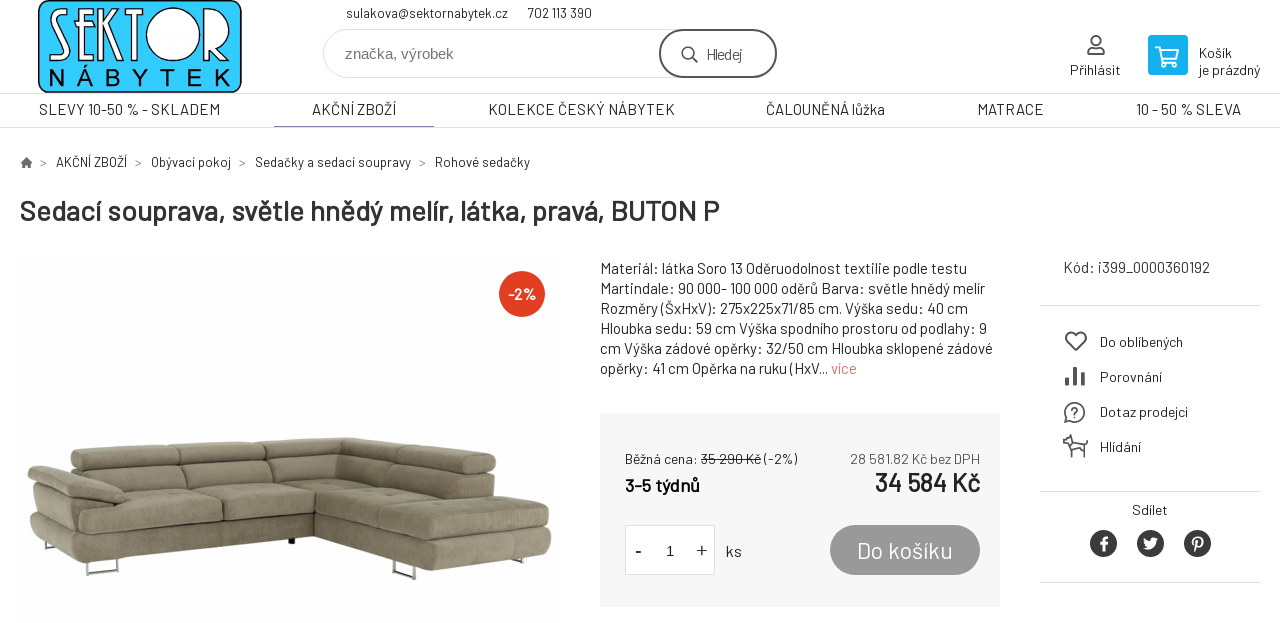

--- FILE ---
content_type: text/html; charset=utf-8
request_url: https://www.sektornabytek.cz/sedaci-souprava-svetle-hnedy-melir-latka-prava-buton-p/
body_size: 10120
content:
<!DOCTYPE html><html lang="cs"><head prefix="og: http://ogp.me/ns# fb: http://ogp.me/ns/fb#"><meta name="author" content="SEKTOR NÁBYTEK s.r.o." data-binargon="{&quot;fce&quot;:&quot;6&quot;, &quot;id&quot;:&quot;25204&quot;, &quot;menaId&quot;:&quot;1&quot;, &quot;menaName&quot;:&quot;Kč&quot;, &quot;languageCode&quot;:&quot;cs-CZ&quot;, &quot;skindir&quot;:&quot;demoeshopkonfi&quot;, &quot;cmslang&quot;:&quot;1&quot;, &quot;langiso&quot;:&quot;cs&quot;, &quot;skinversion&quot;:1768900449, &quot;zemeProDoruceniISO&quot;:&quot;&quot;}"><meta name="robots" content="index, follow, max-snippet:-1, max-image-preview:large"><meta http-equiv="content-type" content="text/html; charset=utf-8"><meta property="og:url" content="https://www.sektornabytek.cz/sedaci-souprava-svetle-hnedy-melir-latka-prava-buton-p/"/><meta property="og:site_name" content="https://www.sektornabytek.cz"/><meta property="og:description" content="Materiál: látka Soro 13 Oděruodolnost textilie podle testu Martindale: 90 000- 100 000 oděrů Barva: světle hnědý melír Rozměry (ŠxHxV): 275x225x71/85 cm."/><meta property="og:title" content="Sedací souprava, světle hnědý melír, látka, pravá, BUTON P"/><link rel="alternate" href="https://www.sektornabytek.cz/sedaci-souprava-svetle-hnedy-melir-latka-prava-buton-p/" hreflang="cs-CZ" />
  <link rel="image_src" href="https://www.sektornabytek.cz/imgcache/1/8/pi399-0000360192-buton-p-orinoco-21-sv-hnedy-melir-prava-hlavny_260_260_263146.jpg" />
  <meta property="og:type" content="product"/>
  <meta property="og:image" content="https://www.sektornabytek.cz/imgcache/1/8/pi399-0000360192-buton-p-orinoco-21-sv-hnedy-melir-prava-hlavny_260_260_263146.jpg"/>
 <meta name="description" content="Materiál: látka Soro 13 Oděruodolnost textilie podle testu Martindale: 90 000- 100 000 oděrů Barva: světle hnědý melír Rozměry (ŠxHxV): 275x225x71/85 cm.">
<meta name="keywords" content="Sedací souprava, světle hnědý melír, látka, pravá, BUTON P">
<meta name="audience" content="all">
<link rel="canonical" href="https://www.sektornabytek.cz/sedaci-souprava-svetle-hnedy-melir-latka-prava-buton-p/"><link rel="alternate" href="https://www.sektornabytek.cz/publicdoc/rss_atom.xml" type="application/atom+xml" title="nábytek (https://www.sektornabytek.cz)" ><link rel="shortcut icon" href="https://www.sektornabytek.cz/favicon.ico" type="image/x-icon">

			<link rel="preconnect" href="https://fonts.googleapis.com"><link rel="dns-prefetch" href="https://fonts.googleapis.com"><link rel="preconnect" href="https://i.binargon.cz"><link rel="dns-prefetch" href="https://i.binargon.cz"><meta name="viewport" content="width=device-width,initial-scale=1"><title>Sedací souprava, světle hnědý melír, látka, pravá, BUTON P - SEKTOR NÁBYTEK s.r.o.</title><link rel="stylesheet" href="/skin/version-1768900449/demoeshopkonfi/css-obecne.css" type="text/css"><link rel="stylesheet" href="https://www.sektornabytek.cz/skin/demoeshopkonfi/fancybox/jquery.fancybox.css" type="text/css" media="screen"><link href="https://fonts.googleapis.com/css?family=Barlow:wght@300;400;500;600;700&amp;display=swap&amp;subset=latin-ext" rel="stylesheet"><!--commonTemplates_head--><!--EO commonTemplates_head--></head><body class="cmsBody" data-ajax="0"><div class="mainContainer mainContainer--fce6"><header class="header header--default header--menu-enabled-true header--client-1"><div class="header__desktop"><div class="headerDefault"><a class="logo logo--custom logo--default" href="https://www.sektornabytek.cz/" title="SEKTOR NÁBYTEK s.r.o." role="banner" style="background-image: url(https://www.sektornabytek.cz/imgcache/0/0/skin-demoeshopkonfi-logo-1_240_93_103589.png);">SEKTOR NÁBYTEK s.r.o.</a><section class="headerContact"><a class="headerContact__item headerContact__item--email" href="mailto:sulakova@sektornabytek.cz" rel="nofollow">sulakova@sektornabytek.cz</a><a class="headerContact__item headerContact__item--phone" href="tel:702%20113%20390" rel="nofollow">702 113 390</a></section><form class="search search--default" action="https://www.sektornabytek.cz/hledani/" method="post" role="search" id="js-search-form"><div class="search__container search__container--default"><input type="hidden" name="send" value="1"><input type="hidden" name="listpos" value="0"><input class="search__input search__input--default" type="text" name="as_search" placeholder="značka, výrobek" autocomplete="off" id="js-search-input"><button class="search__button search__button--default" type="submit">Hledej</button></div></form><section class="userMenu userMenu--default"><a class="userMenu__item userMenu__item--signin js-fancy" href="#commonUserDialog" rel="nofollow"><div class="userMenu__icon userMenu__icon--signin"></div><div class="userMenu__title">Přihlásit</div></a></section><a class="cart cart--default" href="https://www.sektornabytek.cz/pokladna/?objagree=0&amp;wtemp_krok=1" rel="nofollow"><div class="cart__icon cart__icon--cart"></div><div class="cart__text"><div class="cart__title">Košík</div><div class="cart__sum">je prázdný</div></div></a></div></div><div class="header__mobile"><section class="headerMobile"><a class="logo logo--custom logo--mobile" href="https://www.sektornabytek.cz/" title="SEKTOR NÁBYTEK s.r.o." role="banner" style="background-image: url(https://www.sektornabytek.cz/imgcache/0/0/skin-demoeshopkonfi-logo-1_240_93_103589.png);">SEKTOR NÁBYTEK s.r.o.</a><form class="search search--mobile" action="https://www.sektornabytek.cz/hledani/" method="post" role="search" id="js-search-form-mobile"><div class="search__container search__container--mobile"><input type="hidden" name="send" value="1"><input type="hidden" name="listpos" value="0"><input class="search__input search__input--mobile" type="text" name="as_search" placeholder="značka, výrobek" autocomplete="off" id="js-search-input-mobile"><button class="search__button search__button--mobile" type="submit">Hledej</button></div></form><div class="headerMobile__searchButton js-search-toggle">Hledej</div><a class="headerMobile__signInButton headerMobile__signInButton--signin js-fancy" href="#commonUserDialog"><div class="headerMobile__signInButton-icon"></div><div class="headerMobile__signInButton-title">Přihlásit</div></a><a class="cart cart--mobile" href="https://www.sektornabytek.cz/pokladna/?objagree=0&amp;wtemp_krok=1" rel="nofollow"><div class="cart__icon cart__icon--cart"></div><div class="cart__text"><div class="cart__title">Košík</div><div class="cart__sum">je prázdný</div></div></a><div class="headerMobile__menuButton" id="js-menu-button">Menu</div></section></div></header><nav class="menu"><div class="menu__container menu__container--visibleOnDesktop-true menu__container--textpagesOnly-false" id="js-menu"><div class="menu__items" id="js-menu-items"><span class="menu__item menu__item--eshop js-menu-item
                            " data-id="-2147483622"><a class="menu__link" href="https://www.sektornabytek.cz/slevy-10-50-skladem/" title="SLEVY 10-50 % - SKLADEM" data-id="-2147483622">SLEVY 10-50 % - SKLADEM</a></span><span class="menu__item menu__item--eshop menu__item--selected js-menu-item
                            " data-id="-2147483632"><a class="menu__link" href="https://www.sektornabytek.cz/akcni-zbozi/" title="AKČNÍ ZBOŽÍ" data-id="-2147483632">AKČNÍ ZBOŽÍ</a></span><span class="menu__item menu__item--eshop js-menu-item
                            " data-id="-2147483628"><a class="menu__link" href="https://www.sektornabytek.cz/kolekce-cesky-nabytek/" title="KOLEKCE ČESKÝ NÁBYTEK" data-id="-2147483628">KOLEKCE ČESKÝ NÁBYTEK</a></span><span class="menu__item menu__item--eshop js-menu-item
                            " data-id="-2147483625"><a class="menu__link" href="https://www.sektornabytek.cz/calounena-luzka/" title="ČALOUNĚNÁ lůžka" data-id="-2147483625">ČALOUNĚNÁ lůžka</a></span><span class="menu__item menu__item--eshop js-menu-item
                            " data-id="-2147483621"><a class="menu__link" href="https://www.sektornabytek.cz/matrace-1/" title="MATRACE" data-id="-2147483621">MATRACE</a></span><span class="menu__item menu__item--eshop menu__item--textpage js-menu-item"><a class="menu__link" href="https://www.sektornabytek.cz/10-50-sleva/" title="10 - 50 % SLEVA">10 - 50 % SLEVA</a></span></div><div class="menu__user" id="js-user-menu-mobile"><section class="userMenu userMenu--default"><a class="userMenu__item userMenu__item--signin js-fancy" href="#commonUserDialog" rel="nofollow"><div class="userMenu__icon userMenu__icon--signin"></div><div class="userMenu__title">Přihlásit</div></a></section></div><div class="menu__contact" id="js-contact-mobile"><section class="headerContact"><a class="headerContact__item headerContact__item--email" href="mailto:sulakova@sektornabytek.cz" rel="nofollow">sulakova@sektornabytek.cz</a><a class="headerContact__item headerContact__item--phone" href="tel:702%20113%20390" rel="nofollow">702 113 390</a></section></div></div></nav><main class="containerCombined"><section class="fce6 fce6--columns-1" id="setbind-detail" data-enable-desc-change="false" data-setData='{"a":"https:\/\/www.sektornabytek.cz","b":["default","nahled1"],"d3":0,"e":0,"cs":[{"a":1,"b":"Běžné zboží","c":"DEFAULT"},{"a":2,"b":"Novinka","c":"NEW"},{"a":3,"b":"Doprodej","c":"BAZAR"},{"a":4,"b":"Akce","c":"AKCE"}],"f":{"a":1,"b":"Kč"},"st":[1],"j":"Sedací souprava, světle hnědý melír, látka, pravá, BUTON P","k":"25204","m":"i399_0000360192","n":"0000360192","p":"https:\/\/www.sektornabytek.cz\/imagegen.php?name=i399-0000360192\/buton-p-orinoco-21-sv-hnedy-melir-prava-hlavny.png&amp;ftime=1682736892","q":28581.82,"r":34584,"s":29165.29,"t":35290,"x2":{"a":1,"b":"ks"},"x":{"a":"1","b":{"1":{"a":1,"b":"","c":"ks"},"2":{"a":2,"b":"","c":"g","d":2},"3":{"a":3,"b":"","c":"m","d":2},"4":{"a":4,"b":"","c":"cm","d":2},"5":{"a":5,"b":"","c":"kg","d":2}},"c":{}}}' data-setBindDiscountsCalc="0"><div class="fce6__top"><nav class="commonBreadcrumb"><a class="commonBreadcrumb__item commonBreadcrumb__item--first" href="https://www.sektornabytek.cz" title="nábytek"><span class="commonBreadcrumb__textHP"></span></a><a class="commonBreadcrumb__item commonBreadcrumb__item--regular" href="https://www.sektornabytek.cz/akcni-zbozi/" title="AKČNÍ ZBOŽÍ">AKČNÍ ZBOŽÍ</a><a class="commonBreadcrumb__item commonBreadcrumb__item--regular" href="https://www.sektornabytek.cz/akcni-zbozi/obyvaci-pokoj/" title="Obývací pokoj">Obývací pokoj</a><a class="commonBreadcrumb__item commonBreadcrumb__item--regular" href="https://www.sektornabytek.cz/akcni-zbozi/obyvaci-pokoj/sedacky-a-sedaci-soupravy/" title="Sedačky a sedací soupravy">Sedačky a sedací soupravy</a><a class="commonBreadcrumb__item commonBreadcrumb__item--regular" href="https://www.sektornabytek.cz/akcni-zbozi/obyvaci-pokoj/sedacky-a-sedaci-soupravy/rohove-sedacky/" title="Rohové sedačky">Rohové sedačky</a><span class="commonBreadcrumb__item commonBreadcrumb__item--last" title="Sedací souprava, světle hnědý melír, látka, pravá, BUTON P">Sedací souprava, světle hnědý melír, látka, pravá, BUTON P</span></nav><h1 class="fce6__name" id="setbind-name">Sedací souprava, světle hnědý melír, látka, pravá, BUTON P</h1></div><div class="fce6__left"><div class="mainImage mainImage--columns-1"><div id="js-fce6-mobile-gallery" data-zoom="default"><a class="mainImage__item js-fancy-thumbnail" data-fancybox-type="image" data-fancybox-group="thumbnails" target="_blank" title="" href="https://www.sektornabytek.cz/imgcache/1/8/pi399-0000360192-buton-p-orinoco-21-sv-hnedy-melir-prava-hlavny_-1_-1_263146.jpg"><div class="mainImage__labelsLeft"><div id="setbind-labels-node"><div id="setbind-labels"></div></div></div><div class="mainImage__labelsRight"><div class="mainImage__discount" id="setbind-savings-percent-node-1" style="display:flex;">
						-<span id="setbind-savings-percent-1">2</span>%
					</div></div><img class="mainImage__image" id="setbind-image" width="540" height="540" title="Sedací souprava, světle hnědý melír, látka, pravá, BUTON P" alt="Sedací souprava, světle hnědý melír, látka, pravá, BUTON P" loading="lazy" src="https://www.sektornabytek.cz/imgcache/1/8/pi399-0000360192-buton-p-orinoco-21-sv-hnedy-melir-prava-hlavny_540_540_263146.jpg"></a><a class="mainImage__item mainImage__item--mobileOnly js-fancy-thumbnail" data-fancybox-type="image" data-fancybox-group="thumbnailsMobile" target="_blank" title="" href="https://www.sektornabytek.cz/foto/i399-0000360192/CZ.png"><img class="mainImage__image mainImage__image--mobileOnly mainImage__image--image" data-lazy="https://www.sektornabytek.cz/imgcache/e/2/pi399-0000360192-CZ_540_540_281185.jpg" alt=""></a><a class="mainImage__item mainImage__item--mobileOnly js-fancy-thumbnail" data-fancybox-type="image" data-fancybox-group="thumbnailsMobile" target="_blank" title="" href="https://www.sektornabytek.cz/foto/i399-0000360192/buton-p-orinoco-21-sv-hnedy-melir-prava-10.png"><img class="mainImage__image mainImage__image--mobileOnly mainImage__image--image" data-lazy="https://www.sektornabytek.cz/imgcache/4/a/pi399-0000360192-buton-p-orinoco-21-sv-hnedy-melir-prava-10_540_540_1467646.jpg" alt=""></a><a class="mainImage__item mainImage__item--mobileOnly js-fancy-thumbnail" data-fancybox-type="image" data-fancybox-group="thumbnailsMobile" target="_blank" title="" href="https://www.sektornabytek.cz/foto/i399-0000360192/buton-p-orinoco-21-sv-hnedy-melir-prava-11.png"><img class="mainImage__image mainImage__image--mobileOnly mainImage__image--image" data-lazy="https://www.sektornabytek.cz/imgcache/4/5/pi399-0000360192-buton-p-orinoco-21-sv-hnedy-melir-prava-11_540_540_1248289.jpg" alt=""></a><a class="mainImage__item mainImage__item--mobileOnly js-fancy-thumbnail" data-fancybox-type="image" data-fancybox-group="thumbnailsMobile" target="_blank" title="" href="https://www.sektornabytek.cz/foto/i399-0000360192/buton-p-orinoco-21-sv-hnedy-melir-prava-12.png"><img class="mainImage__image mainImage__image--mobileOnly mainImage__image--image" data-lazy="https://www.sektornabytek.cz/imgcache/8/7/pi399-0000360192-buton-p-orinoco-21-sv-hnedy-melir-prava-12_540_540_369304.jpg" alt=""></a><a class="mainImage__item mainImage__item--mobileOnly js-fancy-thumbnail" data-fancybox-type="image" data-fancybox-group="thumbnailsMobile" target="_blank" title="" href="https://www.sektornabytek.cz/foto/i399-0000360192/buton-p-orinoco-21-sv-hnedy-melir-prava-13.png"><img class="mainImage__image mainImage__image--mobileOnly mainImage__image--image" data-lazy="https://www.sektornabytek.cz/imgcache/4/9/pi399-0000360192-buton-p-orinoco-21-sv-hnedy-melir-prava-13_540_540_297438.jpg" alt=""></a><a class="mainImage__item mainImage__item--mobileOnly js-fancy-thumbnail" data-fancybox-type="image" data-fancybox-group="thumbnailsMobile" target="_blank" title="" href="https://www.sektornabytek.cz/foto/i399-0000360192/buton-p-orinoco-21-sv-hnedy-melir-prava-2.png"><img class="mainImage__image mainImage__image--mobileOnly mainImage__image--image" data-lazy="https://www.sektornabytek.cz/imgcache/1/1/pi399-0000360192-buton-p-orinoco-21-sv-hnedy-melir-prava-2_540_540_360740.jpg" alt=""></a><a class="mainImage__item mainImage__item--mobileOnly js-fancy-thumbnail" data-fancybox-type="image" data-fancybox-group="thumbnailsMobile" target="_blank" title="" href="https://www.sektornabytek.cz/foto/i399-0000360192/buton-p-orinoco-21-sv-hnedy-melir-prava-3.png"><img class="mainImage__image mainImage__image--mobileOnly mainImage__image--image" data-lazy="https://www.sektornabytek.cz/imgcache/a/8/pi399-0000360192-buton-p-orinoco-21-sv-hnedy-melir-prava-3_540_540_362020.jpg" alt=""></a><a class="mainImage__item mainImage__item--mobileOnly js-fancy-thumbnail" data-fancybox-type="image" data-fancybox-group="thumbnailsMobile" target="_blank" title="" href="https://www.sektornabytek.cz/foto/i399-0000360192/buton-p-orinoco-21-sv-hnedy-melir-prava-4.png"><img class="mainImage__image mainImage__image--mobileOnly mainImage__image--image" data-lazy="https://www.sektornabytek.cz/imgcache/5/6/pi399-0000360192-buton-p-orinoco-21-sv-hnedy-melir-prava-4_540_540_442243.jpg" alt=""></a><a class="mainImage__item mainImage__item--mobileOnly js-fancy-thumbnail" data-fancybox-type="image" data-fancybox-group="thumbnailsMobile" target="_blank" title="" href="https://www.sektornabytek.cz/foto/i399-0000360192/buton-p-orinoco-21-sv-hnedy-melir-prava-5.png"><img class="mainImage__image mainImage__image--mobileOnly mainImage__image--image" data-lazy="https://www.sektornabytek.cz/imgcache/6/4/pi399-0000360192-buton-p-orinoco-21-sv-hnedy-melir-prava-5_540_540_356636.jpg" alt=""></a><a class="mainImage__item mainImage__item--mobileOnly js-fancy-thumbnail" data-fancybox-type="image" data-fancybox-group="thumbnailsMobile" target="_blank" title="" href="https://www.sektornabytek.cz/foto/i399-0000360192/buton-p-orinoco-21-sv-hnedy-melir-prava-6.png"><img class="mainImage__image mainImage__image--mobileOnly mainImage__image--image" data-lazy="https://www.sektornabytek.cz/imgcache/c/0/pi399-0000360192-buton-p-orinoco-21-sv-hnedy-melir-prava-6_540_540_376461.jpg" alt=""></a><a class="mainImage__item mainImage__item--mobileOnly js-fancy-thumbnail" data-fancybox-type="image" data-fancybox-group="thumbnailsMobile" target="_blank" title="" href="https://www.sektornabytek.cz/foto/i399-0000360192/buton-p-orinoco-21-sv-hnedy-melir-prava-7.png"><img class="mainImage__image mainImage__image--mobileOnly mainImage__image--image" data-lazy="https://www.sektornabytek.cz/imgcache/6/3/pi399-0000360192-buton-p-orinoco-21-sv-hnedy-melir-prava-7_540_540_400228.jpg" alt=""></a><a class="mainImage__item mainImage__item--mobileOnly js-fancy-thumbnail" data-fancybox-type="image" data-fancybox-group="thumbnailsMobile" target="_blank" title="" href="https://www.sektornabytek.cz/foto/i399-0000360192/buton-p-orinoco-21-sv-hnedy-melir-prava-8.png"><img class="mainImage__image mainImage__image--mobileOnly mainImage__image--image" data-lazy="https://www.sektornabytek.cz/imgcache/4/a/pi399-0000360192-buton-p-orinoco-21-sv-hnedy-melir-prava-8_540_540_1104477.jpg" alt=""></a><a class="mainImage__item mainImage__item--mobileOnly js-fancy-thumbnail" data-fancybox-type="image" data-fancybox-group="thumbnailsMobile" target="_blank" title="" href="https://www.sektornabytek.cz/foto/i399-0000360192/buton-p-orinoco-21-sv-hnedy-melir-prava-9.png"><img class="mainImage__image mainImage__image--mobileOnly mainImage__image--image" data-lazy="https://www.sektornabytek.cz/imgcache/7/c/pi399-0000360192-buton-p-orinoco-21-sv-hnedy-melir-prava-9_540_540_1093706.jpg" alt=""></a><a class="mainImage__item mainImage__item--mobileOnly js-fancy-thumbnail" data-fancybox-type="image" data-fancybox-group="thumbnailsMobile" target="_blank" title="" href="https://www.sektornabytek.cz/foto/i399-0000360192/buton-p-orinoco-21-sv-hnedy-melir-prava-hlavny-koty.png"><img class="mainImage__image mainImage__image--mobileOnly mainImage__image--image" data-lazy="https://www.sektornabytek.cz/imgcache/7/0/pi399-0000360192-buton-p-orinoco-21-sv-hnedy-melir-prava-hlavny-koty_540_540_299831.jpg" alt=""></a><a class="mainImage__item mainImage__item--mobileOnly js-fancy-thumbnail" data-fancybox-type="image" data-fancybox-group="thumbnailsMobile" target="_blank" title="" href="https://www.sektornabytek.cz/foto/i399-0000360192/sedacia-suprava-hneda-buton-02.png"><img class="mainImage__image mainImage__image--mobileOnly mainImage__image--image" data-lazy="https://www.sektornabytek.cz/imgcache/c/5/pi399-0000360192-sedacia-suprava-hneda-buton-02_540_540_184353.jpg" alt=""></a></div></div></div><div data-binargon="commonThumbnails" class="commonThumbnails commonThumbnails--small"><a data-fancybox-group="thumbnails" style="background-image: url('https://www.sektornabytek.cz/imgcache/e/2/pi399-0000360192-CZ_98_98_281185.png');" href="https://www.sektornabytek.cz/getimage.php?name=foto/i399-0000360192/CZ.png" class="js-fancy-thumbnail commonThumbnails__thumbnail commonThumbnails__thumbnail--visible" data-fancybox-type="" data-type=""></a><a data-fancybox-group="thumbnails" style="background-image: url('https://www.sektornabytek.cz/imgcache/4/a/pi399-0000360192-buton-p-orinoco-21-sv-hnedy-melir-prava-10_98_98_1467646.png');" href="https://www.sektornabytek.cz/getimage.php?name=foto/i399-0000360192/buton-p-orinoco-21-sv-hnedy-melir-prava-10.png" class="js-fancy-thumbnail commonThumbnails__thumbnail commonThumbnails__thumbnail--visible" data-fancybox-type="" data-type=""></a><a data-fancybox-group="thumbnails" style="background-image: url('https://www.sektornabytek.cz/imgcache/4/5/pi399-0000360192-buton-p-orinoco-21-sv-hnedy-melir-prava-11_98_98_1248289.png');" href="https://www.sektornabytek.cz/getimage.php?name=foto/i399-0000360192/buton-p-orinoco-21-sv-hnedy-melir-prava-11.png" class="js-fancy-thumbnail commonThumbnails__thumbnail commonThumbnails__thumbnail--visible" data-fancybox-type="" data-type=""></a><a data-fancybox-group="thumbnails" style="background-image: url('https://www.sektornabytek.cz/imgcache/8/7/pi399-0000360192-buton-p-orinoco-21-sv-hnedy-melir-prava-12_98_98_369304.png');" href="https://www.sektornabytek.cz/getimage.php?name=foto/i399-0000360192/buton-p-orinoco-21-sv-hnedy-melir-prava-12.png" class="js-fancy-thumbnail commonThumbnails__thumbnail commonThumbnails__thumbnail--visible" data-fancybox-type="" data-type=""></a><a data-fancybox-group="thumbnails" style="background-image: url('https://www.sektornabytek.cz/imgcache/4/9/pi399-0000360192-buton-p-orinoco-21-sv-hnedy-melir-prava-13_98_98_297438.png');" href="https://www.sektornabytek.cz/getimage.php?name=foto/i399-0000360192/buton-p-orinoco-21-sv-hnedy-melir-prava-13.png" class="js-fancy-thumbnail commonThumbnails__thumbnail commonThumbnails__thumbnail--visible commonThumbnails__thumbnail--lastVisible commonThumbnails__thumbnail--sum" data-fancybox-type="" data-type="" data-commonThumbnailsSum="+11"></a><a data-fancybox-group="thumbnails" style="background-image: url('https://www.sektornabytek.cz/imgcache/1/1/pi399-0000360192-buton-p-orinoco-21-sv-hnedy-melir-prava-2_98_98_360740.png');" href="https://www.sektornabytek.cz/getimage.php?name=foto/i399-0000360192/buton-p-orinoco-21-sv-hnedy-melir-prava-2.png" class="js-fancy-thumbnail commonThumbnails__thumbnail commonThumbnails__thumbnail--hidden" data-fancybox-type="" data-type=""></a><a data-fancybox-group="thumbnails" style="background-image: url('https://www.sektornabytek.cz/imgcache/a/8/pi399-0000360192-buton-p-orinoco-21-sv-hnedy-melir-prava-3_98_98_362020.png');" href="https://www.sektornabytek.cz/getimage.php?name=foto/i399-0000360192/buton-p-orinoco-21-sv-hnedy-melir-prava-3.png" class="js-fancy-thumbnail commonThumbnails__thumbnail commonThumbnails__thumbnail--hidden" data-fancybox-type="" data-type=""></a><a data-fancybox-group="thumbnails" style="background-image: url('https://www.sektornabytek.cz/imgcache/5/6/pi399-0000360192-buton-p-orinoco-21-sv-hnedy-melir-prava-4_98_98_442243.png');" href="https://www.sektornabytek.cz/getimage.php?name=foto/i399-0000360192/buton-p-orinoco-21-sv-hnedy-melir-prava-4.png" class="js-fancy-thumbnail commonThumbnails__thumbnail commonThumbnails__thumbnail--hidden" data-fancybox-type="" data-type=""></a><a data-fancybox-group="thumbnails" style="background-image: url('https://www.sektornabytek.cz/imgcache/6/4/pi399-0000360192-buton-p-orinoco-21-sv-hnedy-melir-prava-5_98_98_356636.png');" href="https://www.sektornabytek.cz/getimage.php?name=foto/i399-0000360192/buton-p-orinoco-21-sv-hnedy-melir-prava-5.png" class="js-fancy-thumbnail commonThumbnails__thumbnail commonThumbnails__thumbnail--hidden" data-fancybox-type="" data-type=""></a><a data-fancybox-group="thumbnails" style="background-image: url('https://www.sektornabytek.cz/imgcache/c/0/pi399-0000360192-buton-p-orinoco-21-sv-hnedy-melir-prava-6_98_98_376461.png');" href="https://www.sektornabytek.cz/getimage.php?name=foto/i399-0000360192/buton-p-orinoco-21-sv-hnedy-melir-prava-6.png" class="js-fancy-thumbnail commonThumbnails__thumbnail commonThumbnails__thumbnail--hidden" data-fancybox-type="" data-type=""></a><a data-fancybox-group="thumbnails" style="background-image: url('https://www.sektornabytek.cz/imgcache/6/3/pi399-0000360192-buton-p-orinoco-21-sv-hnedy-melir-prava-7_98_98_400228.png');" href="https://www.sektornabytek.cz/getimage.php?name=foto/i399-0000360192/buton-p-orinoco-21-sv-hnedy-melir-prava-7.png" class="js-fancy-thumbnail commonThumbnails__thumbnail commonThumbnails__thumbnail--hidden" data-fancybox-type="" data-type=""></a><a data-fancybox-group="thumbnails" style="background-image: url('https://www.sektornabytek.cz/imgcache/4/a/pi399-0000360192-buton-p-orinoco-21-sv-hnedy-melir-prava-8_98_98_1104477.png');" href="https://www.sektornabytek.cz/getimage.php?name=foto/i399-0000360192/buton-p-orinoco-21-sv-hnedy-melir-prava-8.png" class="js-fancy-thumbnail commonThumbnails__thumbnail commonThumbnails__thumbnail--hidden" data-fancybox-type="" data-type=""></a><a data-fancybox-group="thumbnails" style="background-image: url('https://www.sektornabytek.cz/imgcache/7/c/pi399-0000360192-buton-p-orinoco-21-sv-hnedy-melir-prava-9_98_98_1093706.png');" href="https://www.sektornabytek.cz/getimage.php?name=foto/i399-0000360192/buton-p-orinoco-21-sv-hnedy-melir-prava-9.png" class="js-fancy-thumbnail commonThumbnails__thumbnail commonThumbnails__thumbnail--hidden" data-fancybox-type="" data-type=""></a><a data-fancybox-group="thumbnails" style="background-image: url('https://www.sektornabytek.cz/imgcache/7/0/pi399-0000360192-buton-p-orinoco-21-sv-hnedy-melir-prava-hlavny-koty_98_98_299831.png');" href="https://www.sektornabytek.cz/getimage.php?name=foto/i399-0000360192/buton-p-orinoco-21-sv-hnedy-melir-prava-hlavny-koty.png" class="js-fancy-thumbnail commonThumbnails__thumbnail commonThumbnails__thumbnail--hidden" data-fancybox-type="" data-type=""></a><a data-fancybox-group="thumbnails" style="background-image: url('https://www.sektornabytek.cz/imgcache/c/5/pi399-0000360192-sedacia-suprava-hneda-buton-02_98_98_184353.png');" href="https://www.sektornabytek.cz/getimage.php?name=foto/i399-0000360192/sedacia-suprava-hneda-buton-02.png" class="js-fancy-thumbnail commonThumbnails__thumbnail commonThumbnails__thumbnail--hidden" data-fancybox-type="" data-type=""></a></div><form class="fce6__center" method="post" action="https://www.sektornabytek.cz/sedaci-souprava-svetle-hnedy-melir-latka-prava-buton-p/"><input name="nakup" type="hidden" value="25204" id="setbind-product-id"><div class="fce6__shortDescription fce6__shortDescription--whitespaceOnly">Materiál: látka Soro 13 Oděruodolnost textilie podle testu Martindale: 90 000- 100 000 oděrů Barva: světle hnědý melír Rozměry (ŠxHxV): 275x225x71/85 cm. Výška sedu: 40 cm Hloubka sedu: 59 cm Výška spodního prostoru od podlahy: 9 cm Výška zádové opěrky: 32/50 cm Hloubka sklopené zádové opěrky: 41 cm Opěrka na ruku (HxV... <a class="fce6__descriptionLink js-scroll-to js-delegate-click" data-scroll-to="js-fce6-tabs" data-click-on="js-tabs-head-item-description">více</a></div><div class="fce6__purchaseBox" id="setbind-cart-node"><div class="flexContainer"><div class="fce6__priceBefore" id="setbind-price-vat-before-node"><span class="fce6__priceBeforeTitle">Běžná cena:
								</span><span class="fce6__priceBeforeStroke"><span class="fce6__priceBeforeValue" id="setbind-price-vat-before">35 290</span> <span class="fce6__priceBeforeCurrency">Kč</span></span><span class="fce6__priceBeforePercentContainer">
									(-<span class="fce6__priceBeforePercent" id="setbind-savings-percent-2">2</span>%)
								</span></div><div class="fce6__priceTaxExcluded"><span id="setbind-price-tax-excluded">28 581.82</span> Kč bez DPH</div></div><div class="fce6__referenceUnit"><div class="cMernaJednotka cMernaJednotka--detail" style="display:none;" id="setbind-mernaJednotka-node"><span class="cMernaJednotka__cenaS" id="setbind-mernaJednotka-cenaS"></span><span class="cMernaJednotka__mena">Kč</span><span class="cMernaJednotka__oddelovac">/</span><span class="cMernaJednotka__value" id="setbind-mernaJednotka-value"></span><span class="cMernaJednotka__unit" id="setbind-mernaJednotka-unit"></span></div></div><div class="flexContainer flexContainer--baseline"><div class="availability" id="setbind-availability"><span class="availability__outOfStock availability__outOfStock--supplier availability__outOfStock--deliveryId-0 availability__outOfStock--3-5tydnu" style="color:#000000">3-5 týdnů</span></div><div class="fce6__priceTaxIncluded"><span id="setbind-price-tax-included">34 584</span> Kč</div></div><div class="fce6__purchaseControl"><div class="fce6AmountUnit"><section class="amountInput js-amount-input"><button class="amountInput__button amountInput__button--minus" type="button" id="setbind-minus">-</button><input class="amountInput__input" name="ks" value="1" id="setbind-amount" type="text"><button class="amountInput__button amountInput__button--plus" type="button" id="setbind-plus">+</button></section><div class="fce6AmountUnit__unitSelect"><div class="unitSelect unitSelect--unit" id="setbind-cart-unit-name">ks</div></div></div><button class="fce6__buttonBuy" id="setbind-submit" data-pen="false">Do košíku</button></div></div><div class="fce6__cartUnitContainer" id="setbind-cart-unit-node"><div class="fce6__cartUnitTitle">Vyberte si zvýhodněné balení</div><div id="setbind-cart-unit-table"></div></div><div class="fce6__purchaseBox fce6__purchaseBox--error" id="setbind-error"></div><div class="fce6__quantityDiscounts" id="setbind-discounts-node"><div class="fce6__quantityDiscountsTitle">Množstevní slevy</div><div class="fce6__quantityDiscountsTable" id="setbind-discounts-table"></div></div></form><div class="fce6__right"><div class="fce6__rightContainer fce6__rightContainer--info"><div class="fce6__table"><div class="fce6__row fce6__row--code"><span class="fce6__rowLabel">Kód:
							</span><span class="fce6__rowValue" id="setbind-code">i399_0000360192</span></div></div></div><div class="fce6__rightContainer fce6__rightContainer--links"><div class="fce6RightLinks"><a class="fce6RightLinks-item fce6RightLinks-item--favourites" href="https://www.sektornabytek.cz/sedaci-souprava-svetle-hnedy-melir-latka-prava-buton-p/?createfav=25204" rel="nofollow">Do oblíbených</a><a class="fce6RightLinks-item fce6RightLinks-item--comparison" href="https://www.sektornabytek.cz/sedaci-souprava-svetle-hnedy-melir-latka-prava-buton-p/?pridatporovnani=25204" rel="nofollow">Porovnání</a><a class="fce6RightLinks-item fce6RightLinks-item--question js-fancy" href="#js-question-form" rel="nofollow">Dotaz prodejci</a><a class="fce6RightLinks-item fce6RightLinks-item--watchdog js-fancy" href="#js-watchdog-form" rel="nofollow">Hlídání</a></div></div><div class="fce6__rightContainer fce6__rightContainer--share"><section class="share"><div class="share__text">Sdílet</div><div class="share__buttons"><a class="share__button share__button--facebook" href="https://www.facebook.com/sharer/sharer.php?u=https://www.sektornabytek.cz/sedaci-souprava-svetle-hnedy-melir-latka-prava-buton-p/&amp;display=popup&amp;ref=plugin&amp;src=share_button" onclick="return !window.open(this.href, 'Facebook', 'width=640,height=580')" rel="nofollow"></a><a class="share__button share__button--twitter" href="https://twitter.com/intent/tweet?url=https://www.sektornabytek.cz/sedaci-souprava-svetle-hnedy-melir-latka-prava-buton-p/" onclick="return !window.open(this.href, 'Twitter', 'width=640,height=580')" rel="nofollow"></a><a class="share__button share__button--pinterest" href="//www.pinterest.com/pin/create/button/?url==https://www.sektornabytek.cz/sedaci-souprava-svetle-hnedy-melir-latka-prava-buton-p/" onclick="return !window.open(this.href, 'Pinterest', 'width=640,height=580')" rel="nofollow"></a></div></section></div></div><div class="fce6__bottom"><section class="tabs" id="js-fce6-tabs"><div class="tabs__head js-tabs-head"><div class="tabs__headItem js-tabs-head-item" id="js-tabs-head-item-description">Popis a parametry</div></div><div class="tabs__body js-tabs-body"><div class="tabs__bodyItem js-tabs-body-item"><div class="tabs__descriptionContainer flexContainer flexContainer--spaceBetween"><div class="fce6__description fce6__description--parameters-true typography typography--fce6"><h2 class="fce6__secondaryHeading">Sedací souprava, světle hnědý melír, látka, pravá, BUTON P</h2><div id="setbind-description-default">Materiál: látka Soro 13 Oděruodolnost textilie podle testu Martindale: 90 000- 100 000 oděrů Barva: světle hnědý melír Rozměry (ŠxHxV): 275x225x71/85 cm. Výška sedu: 40 cm Hloubka sedu: 59 cm Výška spodního prostoru od podlahy: 9 cm Výška zádové opěrky: 32/50 cm Hloubka sklopené zádové opěrky: 41 cm Opěrka na ruku (HxV): 105x62/69 cm Šířka otomanu: 104 cm Nosnost: 90 kg Rohová Dekorativní prošití Zajímavá opěrka 3 polohovací opěrky hlavy 5 stupňové polohování opěrek Celočalouněná Pružinová výplň Nožičky kovové s povrchovou úpravou chrom Pravé provedení Dodáváno bez dekorativních polštářků Dodáváno v demontu  Nabízíme vám možnost objednat si sedačku v 7 barevných provedeních látky Soro dle vzorníku. Váš výběr napište přímo do poznámky v objednávce. Cena sedačky na individuální objednávku je verze s rozkladem a úložným prostorem BUTON R 40.250 Kč a pevná verze bez úložného prostoru BUTON P 37.090 Kč. Při individuální objednávce je třeba zaplatit 20% zálohu z dané částky. Po uhrazení zálohy bude Váš požadavek zadán do výroby. Doba dodání 6-8 týdnů.<br>Hmotnost: 162kg</div></div><div class="fce6__parameters fce6__parameters--wide-false"><div class="fce6__paramsHeading">Parametry<a class="fce6__compare" href="https://www.sektornabytek.cz/sedaci-souprava-svetle-hnedy-melir-latka-prava-buton-p/?pridatporovnani=25204" rel="nofollow">Porovnání</a></div><div class="fce6__params fce6__params--wide-false"><div class="fce6__param"><div class="fce6__paramLeft">Hmotnost (kg)</div><div class="fce6__paramRight">162</div></div></div></div></div></div></div></section><script>
					var binargon_onCommplete = binargon_onCommplete || [];
					var twoColumns = false;

					binargon_onCommplete.push(function(){
						$(function(){
							window.relatedSlickSettings = {
								dots: false,
								pager: false,
								speed: 500,
								cssEase: 'linear',
								adaptiveHeight: true,
								variableWidth: true
							}

							if(window.matchMedia('(min-width: 800px) and (max-width: 1279px)').matches || (twoColumns && window.matchMedia('(min-width: 800px)').matches)){
								window.relatedSlickSettings.slidesToShow = window.relatedSlickSettings.slidesToScroll = 4;
							}
						});
					});
				</script><div class="fce6__relatedGroup fce6__relatedGroup--position-1"><div class="fce6__relatedGroupName">Ložnice ELLA</div><div class="fce6__relatedItems" id="js-detail-related-1"><div class="product product--related product--columns-1 product--onStock-false"><a class="product__link" href="https://www.sektornabytek.cz/zavesna-police-san-marino-cream-cheris-6/" title="Závěsná police, san marino, CHERIS 6"><div class="product__labels product__labels--right"><div class="product__label product__label--discount" title="2.010050251256281">
							-2%
						</div></div><img class="productImage" src="https://www.sektornabytek.cz/imgcache/4/8/pi399-0000237228-zavesna-polica-cream-biela-cheris6-03_230_230_171263.jpg" width="230" height="230" alt="Závěsná police, san marino, CHERIS 6" title="Závěsná police, san marino, CHERIS 6" loading="lazy"><div class="product__reviews"></div><div class="product__code">Kód: i399_0000237228</div><div class="product__name">Závěsná police, san marino, CHERIS 6</div><div class="product__info"><div class="product__availability product__availability--supplier product__availability--deliveryId-0 product__availability--2tydny" title="2 týdny" style="color:#000000;">2 týdny</div><div class="product__price"><div class="product__priceBefore">1 990 Kč</div><div class="product__priceCurrent product__priceCurrent--discounted-true">1 950 Kč<div class="product__referenceUnit"><div class="cMernaJednotka cMernaJednotka--vypis" style="display:none;" id="setbind-mernaJednotka-node"><span class="cMernaJednotka__cenaS" id="setbind-mernaJednotka-cenaS"></span><span class="cMernaJednotka__mena">Kč</span><span class="cMernaJednotka__oddelovac">/</span><span class="cMernaJednotka__value" id="setbind-mernaJednotka-value"></span><span class="cMernaJednotka__unit" id="setbind-mernaJednotka-unit"></span></div></div></div></div><div class="product__button">Detail</div></div><div class="product__description">Materiál: DTD laminovaná Barva: san marino Rozměry (ŠxHxV): 110x24x41 cm Tloušťka materiálu: 16 mm Otevřený úložný prostor závěsná Dodávané v demontu Hmotnost: 13.2kg</div><a class="product__compare" href="https://www.sektornabytek.cz/sedaci-souprava-svetle-hnedy-melir-latka-prava-buton-p/?pridatporovnani=10525"></a></a></div></div><script>
								var binargon_onCommplete = binargon_onCommplete || [];

								binargon_onCommplete.push(function(){
									$(function(){
										if(window.matchMedia('(min-width: 0px) and (max-width: 1279px)').matches || twoColumns){
											$('#js-detail-related-1').slick(window.relatedSlickSettings);
										}
									});
								});
							</script></div></div><div class="fce6__questionForm" id="js-question-form"><div class="moreInfoForm"><h1 class="moreInfoForm__main-title">Sedací souprava, světle hnědý melír, látka, pravá, BUTON P</h1><form id="questionForm" class="moreInfoForm__form" method="post" action="https://www.sektornabytek.cz/sedaci-souprava-svetle-hnedy-melir-latka-prava-buton-p/" autocomplete="on"><div class="moreInfoForm__row"><label for="stiz_mail" class="moreInfoForm__label">E-mail</label><div class="moreInfoForm__value"><input type="email" class="moreInfoForm__input" id="stiz_mail" name="infoobratem" value="@" autocomplete="email" required="true" pattern="^\s*[^@\s]+@(\w+(-\w+)*\.)+[a-zA-Z]{2,63}\s*$"><div class="moreInfoForm__validation"><div class="validation" id="validation_stiz_mail"><div class="validation__icon"></div>Email, na který Vám přijde odpověď</div></div></div></div><div class="moreInfoForm__row"><label for="stiz_tel" class="moreInfoForm__label">Telefon</label><div class="moreInfoForm__value"><input type="tel" class="moreInfoForm__input" name="infoobratem3" id="stiz_tel" value="+420" autocomplete="tel" required="true" pattern="^(([+]|00)(\s*[0-9]){1,4}){0,1}(\s*[0-9]){9,10}$"><div class="moreInfoForm__validation"><div class="validation" id="validation_stiz_tel"><div class="validation__icon"></div>Zadejte kontaktní telefon</div></div></div></div><div class="moreInfoForm__row moreInfoForm__row--message"><label for="stiz_text" class="moreInfoForm__label">Vzkaz</label><div class="moreInfoForm__value"><textarea name="infoobratem2" class="moreInfoForm__textarea" id="stiz_text" required="true" pattern=".*[\S]{2,}.*"></textarea><div class="moreInfoForm__validation"><div class="validation" id="validation_stiz_text"><div class="validation__icon"></div>Vaše přání, alespoň 3 znaků</div></div></div></div><div class="moreInfoForm__captcha"><div class="moreInfoForm__captcha-row"><label for="knihapranicaptcha" class="moreInfoForm__captcha-label">Opište kód</label><div class="moreInfoForm__captcha-value"><div class="moreInfoForm__captcha-image-wrapper"><img src="https://www.sektornabytek.cz/class.securityimage.php?kod=infoobratemcaptcha&amp;width=210&amp;height=50" alt="' '"></div><div class="moreInfoForm__captcha-input-wrapper"><input type="text" class="moreInfoForm__input" id="infoobratemcaptcha" name="infoobratemcaptcha" value=""></div><div class="moreInfoForm__validation"><div class="validation" id="validation_knihapranicaptcha"><div class="validation__icon"></div>Opište kód z obrázku tak, jak jej vidíte</div></div></div></div></div><div class="moreInfoForm__buttons-wrapper"><a href="/" title="Zpět do eshopu" class="moreInfoForm__back">Zpět do eshopu</a><button type="submit" class="moreInfoForm__send">Odeslat</button></div></form></div></div><div class="fce6__watchDogForm" id="js-watchdog-form"><div data-binargon="commonWatchDog" class="commonWatchDog commonWatchDog--common-popup-false"><form name="pes" id="pes" method="post" action="https://www.sektornabytek.cz/sedaci-souprava-svetle-hnedy-melir-latka-prava-buton-p/"><input type="hidden" name="haf" value="1" id="id_commonWatchDog_hidden_haf"><div class="commonWatchDog__title">Hlídání produktu</div><input type="hidden" name="detail" id="id_commonWatchDog_hidden_detail" value="25204"><div class="commonWatchDog__text">Zadejte podmínky a email, na který chcete poslat zprávu při splnění těchto podmínek</div><div class="commonWatchDog__body"><div class="commonWatchDog__body__inner"><div class="commonWatchDog__row"><input type="checkbox" name="haf_sklad" id="haf_sklad" class="commonWatchDog__input js-commonWatchDog-checkbox"><label for="haf_sklad" class="commonWatchDog__label">Produkt bude skladem</label></div><div class="commonWatchDog__row"><input type="checkbox" name="haf_cena" id="haf_cena2sdph" class="commonWatchDog__input js-commonWatchDog-checkbox"><label for="haf_cena2sdph" class="commonWatchDog__label">Pokud cena klesne pod</label><div class="commonWatchDog__price-input"><input type="number" class="commonWatchDog__input js-haf_cena2sdph_input" name="haf_cena2sdph" value="34584"></div>Kč</div><div class="commonWatchDog__row"><input type="checkbox" name="haf_cena3" id="haf_cena3" class="commonWatchDog__input js-commonWatchDog-checkbox" checked><label for="haf_cena3" class="commonWatchDog__label">Při každé změně ceny</label></div><div class="commonWatchDog__row commonWatchDog__row--email"><label for="haf_mail" class="commonWatchDog__label commonWatchDog__label--email">Pošlete zprávu na můj email</label><input class="commonWatchDog__input" type="email" name="haf_mail" id="haf_mail" pattern=".*[\S]{2,}.*" required="true" value="@"></div></div></div><div class="commonWatchDog__footer"><div class="commonWatchDog__button"><button class="btn" type="submit">Hlídat</button></div></div></form></div></div></section></main><section class="history"><div class="history__title">Naposledy navštívené</div><div class="history__container"><div class="history__items"><div class="productHistory productHistory--first"><a class="productHistory__link" href="https://www.sektornabytek.cz/sedaci-souprava-svetle-hnedy-melir-latka-prava-buton-p/" title="Sedací souprava, světle hnědý melír, látka, pravá, BUTON P"><div class="productHistory__imageContainer"><img class="productHistory__image" src="https://www.sektornabytek.cz/imgcache/1/8/pi399-0000360192-buton-p-orinoco-21-sv-hnedy-melir-prava-hlavny_115_115_263146.jpg" width="115" height="115" alt="Sedací souprava, světle hnědý melír, látka, pravá, BUTON P" loading="lazy"></div><div class="productHistory__name">Sedací souprava, světle hnědý melír, látka, pravá, BUTON P</div></a></div></div></div></section><section class="newsletter newsletter--fce6"><div class="newsletter__container"><div class="newsletter__text">Slevy a novinky e-mailem</div><form class="newsletter__form" method="post" action="https://www.sektornabytek.cz/sedaci-souprava-svetle-hnedy-melir-latka-prava-buton-p/" id="js-newsletter"><input type="hidden" name="recaptchaResponse" id="recaptchaResponse"><input class="newsletter__input" type="email" name="enov" placeholder="@" required="true"><button class="newsletter__button" type="submit"><span class="newsletter__buttonText newsletter__buttonText--1">Chci</span><span class="newsletter__buttonText newsletter__buttonText--2">odebírat</span></button></form><div class="newsletter__contact"><a class="newsletter__link newsletter__link--email" href="mailto:sulakova@sektornabytek.cz" rel="nofollow">sulakova@sektornabytek.cz</a><a class="newsletter__link newsletter__link--phone" href="tel:702%20113%20390" rel="nofollow">702 113 390</a></div></div></section><section class="preFooter preFooter--fce6"><div class="preFooter__content"><div class="preFooter__logo"><a class="logo logo--custom logo--footer" href="https://www.sektornabytek.cz/" title="SEKTOR NÁBYTEK s.r.o." role="banner" style="background-image: url(https://www.sektornabytek.cz/imgcache/0/0/skin-demoeshopkonfi-logo-1_240_93_103589.png);">SEKTOR NÁBYTEK s.r.o.</a></div><address class="preFooter__address">SEKTOR NÁBYTEK s.r.o.<br>Masarykova 789<br>757 01 Valašské Meziříčí<br>Česká Republika<br>IČO: 26864266<br>DIČ: CZ26864266</address><div class="preFooter__textpages"><div class="preFooter__textpagesColumn preFooter__textpagesColumn--1"><div class="preFooter__textpagesButton js-prefooter-textpages-button" data-id="1"><span class="preFooter__mobileOnly">Další informace</span></div><ul class="footerTextpages footerTextpages--default js-footerTextpages" data-id="1"><li class="footerTextpages__item"><a href="https://www.sektornabytek.cz/o-spolecnosti/" title="O SPOLEČNOSTI" class="footerTextpages__link ">O SPOLEČNOSTI</a></li><li class="footerTextpages__item footerTextpages__item--TXTOBCH"><a href="https://www.sektornabytek.cz/obchodni-podminky/" title="OBCHODNÍ PODMÍNKY" class="footerTextpages__link ">OBCHODNÍ PODMÍNKY</a></li><li class="footerTextpages__item"><a href="https://www.sektornabytek.cz/kontakty/" title="KONTAKTY" class="footerTextpages__link ">KONTAKTY</a></li><li class="footerTextpages__item"><a href="https://www.sektornabytek.cz/reklamacni-rad/" title="REKLAMAČNÍ ŘÁD" class="footerTextpages__link ">REKLAMAČNÍ ŘÁD</a></li><li class="footerTextpages__item"><a href="https://www.sektornabytek.cz/ochrana-osobnich-udaju/" title="Ochrana osobních údajů" class="footerTextpages__link ">Ochrana osobních údajů</a></li></ul></div><div class="preFooter__textpagesColumn preFooter__textpagesColumn--2"><div class="preFooter__textpagesButton js-prefooter-textpages-button" data-id="2"><span class="preFooter__mobileOnly">Textové stránky</span></div><ul class="footerTextpages footerTextpages--default js-footerTextpages" data-id="2"><li class="footerTextpages__item"><a href="https://www.sektornabytek.cz/doprava/" title="DOPRAVA " class="footerTextpages__link ">DOPRAVA </a></li><li class="footerTextpages__item"><a href="https://www.sektornabytek.cz/splatky-home-credit/" title="SPLÁTKY HOME CREDIT" class="footerTextpages__link ">SPLÁTKY HOME CREDIT</a></li><li class="footerTextpages__item"><a href="https://www.sektornabytek.cz/ochrana-osobnich-udaju-1/" title="OCHRANA OSOBNÍCH údajů" class="footerTextpages__link ">OCHRANA OSOBNÍCH údajů</a></li></ul></div></div><section class="social"></section><div class="preFooter__payments"><div class="preFooter__payment"><img src="https://i.binargon.cz/logo/visa_23.svg" width="77" height="25" loading="lazy" alt="Visa"></div></div></div></section><footer class="footer footer--fce6"><div class="footer__copyright"><span>Copyright © 2026 SEKTOR NÁBYTEK s.r.o. </span><span>Všechna práva vyhrazena.</span></div><div class="footer__binargon"><a target="_blank" href="https://www.binargon.cz/eshop/" title="Tvorba a pronájem internetových obchodů">Internetové obchody</a> a <a target="_blank" href="https://www.binargon.cz/weby/" title="tvorba www stránek">www stránky</a>: <a target="_blank" title="Binargon – Eshopy, Weby a Informační systémy" href="https://www.binargon.cz/">BINARGON.cz</a> - <a href="https://www.sektornabytek.cz/sitemap/" title="">Mapa stránek</a></div></footer></div><script type="text/javascript" src="/admin/js/index.php?load=jquery,jquery.fancybox.pack,glide,forms,range4,slick,binargon.whisperer,ajaxcontroll,binargon.cEssoxKalkulacka,binargon.cDeliveryClass,binargon.produktDetailClass,montanus.tabs,binargon.cVelikostniTabulky"></script><script type="text/javascript" src="https://www.sektornabytek.cz/version-1768900419/indexjs_6_1_demoeshopkonfi.js"></script><div class="commonUserDialog commonUserDialog--common-popup-false" id="commonUserDialog" style="display:none;"><div class="commonUserDialog__loginForm"><div class="commonUserDialog__loginForm__title">Přihlášení</div><form method="post" action="https://www.sektornabytek.cz/sedaci-souprava-svetle-hnedy-melir-latka-prava-buton-p/" class="commonUserDialog__loginForm__form"><input type="hidden" name="loging" value="1"><div class="commonUserDialog__loginForm__row"><label class="commonUserDialog__loginForm__label commonUserDialog__loginForm__label--name">Uživatelské jméno:</label><input class="commonUserDialog__loginForm__input commonUserDialog__loginForm__input--name input" type="text" name="log_new" value="" autocomplete="username"></div><div class="commonUserDialog__loginForm__row"><label class="commonUserDialog__loginForm__label commonUserDialog__loginForm__label--password">Heslo:</label><input class="commonUserDialog__loginForm__input commonUserDialog__loginForm__input--password input" type="password" name="pass_new" value="" autocomplete="current-password"></div><div class="commonUserDialog__loginForm__row commonUserDialog__loginForm__row--buttonsWrap"><a class="commonUserDialog__loginForm__forgottenHref" href="https://www.sektornabytek.cz/prihlaseni/">Zapomenuté heslo</a><button class="commonUserDialog__loginForm__button button" type="submit">Přihlásit</button></div><div class="commonUserDialog__loginForm__row commonUserDialog__loginForm__row--facebook"></div><div class="commonUserDialog__loginForm__row commonUserDialog__loginForm__row--register"><span class="commonUserDialog__loginForm__registrationDesc">Nemáte ještě účet?<a class="commonUserDialog__loginForm__registrationHref" href="https://www.sektornabytek.cz/registrace/">Zaregistrujte se</a><span class="commonUserDialog__loginForm__registrationDot">.</span></span></div></form></div></div><!--commonTemplates (začátek)--><script data-binargon="common_json-ld (detail)" type="application/ld+json">{"@context":"http://schema.org/","@type":"Product","sku":"i399_0000360192","name":"Sedací souprava, světle hnědý melír, látka, pravá, BUTON P","image":["https:\/\/www.sektornabytek.cz\/imagegen.php?name=i399-0000360192\/CZ.png","https:\/\/www.sektornabytek.cz\/imagegen.php?name=i399-0000360192\/buton-p-orinoco-21-sv-hnedy-melir-prava-10.png","https:\/\/www.sektornabytek.cz\/imagegen.php?name=i399-0000360192\/buton-p-orinoco-21-sv-hnedy-melir-prava-11.png","https:\/\/www.sektornabytek.cz\/imagegen.php?name=i399-0000360192\/buton-p-orinoco-21-sv-hnedy-melir-prava-12.png","https:\/\/www.sektornabytek.cz\/imagegen.php?name=i399-0000360192\/buton-p-orinoco-21-sv-hnedy-melir-prava-13.png","https:\/\/www.sektornabytek.cz\/imagegen.php?name=i399-0000360192\/buton-p-orinoco-21-sv-hnedy-melir-prava-2.png","https:\/\/www.sektornabytek.cz\/imagegen.php?name=i399-0000360192\/buton-p-orinoco-21-sv-hnedy-melir-prava-3.png","https:\/\/www.sektornabytek.cz\/imagegen.php?name=i399-0000360192\/buton-p-orinoco-21-sv-hnedy-melir-prava-4.png","https:\/\/www.sektornabytek.cz\/imagegen.php?name=i399-0000360192\/buton-p-orinoco-21-sv-hnedy-melir-prava-5.png","https:\/\/www.sektornabytek.cz\/imagegen.php?name=i399-0000360192\/buton-p-orinoco-21-sv-hnedy-melir-prava-6.png","https:\/\/www.sektornabytek.cz\/imagegen.php?name=i399-0000360192\/buton-p-orinoco-21-sv-hnedy-melir-prava-7.png","https:\/\/www.sektornabytek.cz\/imagegen.php?name=i399-0000360192\/buton-p-orinoco-21-sv-hnedy-melir-prava-8.png","https:\/\/www.sektornabytek.cz\/imagegen.php?name=i399-0000360192\/buton-p-orinoco-21-sv-hnedy-melir-prava-9.png","https:\/\/www.sektornabytek.cz\/imagegen.php?name=i399-0000360192\/buton-p-orinoco-21-sv-hnedy-melir-prava-hlavny-koty.png","https:\/\/www.sektornabytek.cz\/imagegen.php?name=i399-0000360192\/buton-p-orinoco-21-sv-hnedy-melir-prava-hlavny.png","https:\/\/www.sektornabytek.cz\/imagegen.php?name=i399-0000360192\/sedacia-suprava-hneda-buton-02.png"],"description":"Materiál: látka Soro 13 Oděruodolnost textilie podle testu Martindale: 90 000- 100 000 oděrů Barva: světle hnědý melír Rozměry (ŠxHxV): 275x225x71\/85 cm. Výška sedu: 40 cm Hloubka sedu: 59 cm Výška spodního prostoru od podlahy: 9 cm Výška zádové opěrky: 32\/50 cm Hloubka sklopené zádové opěrky: 41 cm Opěrka na ruku (HxV): 105x62\/69 cm Šířka otomanu: 104 cm Nosnost: 90 kg Rohová Dekorativní prošití Zajímavá opěrka 3 polohovací opěrky hlavy 5 stupňové polohování opěrek Celočalouněná Pružinová výplň Nožičky kovové s povrchovou úpravou chrom Pravé provedení Dodáváno bez dekorativních polštářků Dodáváno v demontu  Nabízíme vám možnost objednat si sedačku v 7 barevných provedeních látky Soro dle vzorníku. Váš výběr napište přímo do poznámky v objednávce. Cena sedačky na individuální objednávku je verze s rozkladem a úložným prostorem BUTON R 40.250 Kč a pevná verze bez úložného prostoru BUTON P 37.090 Kč. Při individuální objednávce je třeba zaplatit 20% zálohu z dané částky. Po uhrazení zálohy bude Váš požadavek zadán do výroby. Doba dodání 6-8 týdnů.Hmotnost: 162kg","mpn":"i399_0000360192","manufacturer":"","brand":{"@type":"Brand","name":""},"category":"AKČNÍ ZBOŽÍ","weight":"162.000","isRelatedTo":[],"isSimilarTo":[],"offers":{"@type":"Offer","price":"34584","priceValidUntil":"2026-01-23","itemCondition":"http://schema.org/NewCondition","priceCurrency":"CZK","availability":"http:\/\/schema.org\/PreOrder","url":"https://www.sektornabytek.cz/sedaci-souprava-svetle-hnedy-melir-latka-prava-buton-p/"}}</script><script data-binargon="common_json-ld (breadcrumb)" type="application/ld+json">{"@context":"http://schema.org","@type":"BreadcrumbList","itemListElement": [{"@type":"ListItem","position": 1,"item":{"@id":"https:\/\/www.sektornabytek.cz","name":"SEKTOR NÁBYTEK s.r.o.","image":""}},{"@type":"ListItem","position": 2,"item":{"@id":"https:\/\/www.sektornabytek.cz\/akcni-zbozi\/","name":"AKČNÍ ZBOŽÍ","image":"https:\/\/www.sektornabytek.cz\/publicdoc\/sashu-u-2.jpg"}},{"@type":"ListItem","position": 3,"item":{"@id":"https:\/\/www.sektornabytek.cz\/akcni-zbozi\/obyvaci-pokoj\/","name":"Obývací pokoj","image":""}},{"@type":"ListItem","position": 4,"item":{"@id":"https:\/\/www.sektornabytek.cz\/akcni-zbozi\/obyvaci-pokoj\/sedacky-a-sedaci-soupravy\/","name":"Sedačky a sedací soupravy","image":""}},{"@type":"ListItem","position": 5,"item":{"@id":"https:\/\/www.sektornabytek.cz\/akcni-zbozi\/obyvaci-pokoj\/sedacky-a-sedaci-soupravy\/rohove-sedacky\/","name":"Rohové sedačky","image":""}},{"@type":"ListItem","position": 6,"item":{"@id":"https:\/\/www.sektornabytek.cz\/sedaci-souprava-svetle-hnedy-melir-latka-prava-buton-p\/","name":"Sedací souprava, světle hnědý melír, látka, pravá, BUTON P","image":"https:\/\/www.sektornabytek.cz\/imagegen.php?autoimage=i399-0000360192"}}]}</script><!--commonTemplates (konec)--></body></html>


--- FILE ---
content_type: text/css
request_url: https://www.sektornabytek.cz/skin/version-1768900449/demoeshopkonfi/css-obecne.css
body_size: 53360
content:
.commonFilterRange{--track-height:15px;--track-bg:#eee;--track-selected-bg:#f00;--thumb-width:15px;--thumb-height:15px;--thumb-radius:50%;--thumb-bg:#000;display:grid;position:relative;grid-template-areas:"min . max" "range range range";grid-template-columns:100px 1fr 100px;row-gap:15px}.commonFilterRange__input--min{grid-area:min}.commonFilterRange__input--max{grid-area:max;text-align:right}.commonFilterRange__range{margin:0;background:none;font:inherit;pointer-events:none;grid-area:range;height:var(--track-height);position:relative;z-index:1}.commonFilterRange__range::-webkit-slider-runnable-track,.commonFilterRange__range::-webkit-slider-thumb,.commonFilterRange__range{-webkit-appearance:none}.commonFilterRange__range::-webkit-slider-runnable-track,.commonFilterRange__range::-moz-range-track{width:100%;height:100%;background:none}.commonFilterRange__range::-webkit-slider-thumb{border:0;width:var(--thumb-width);height:var(--thumb-height);border-radius:var(--thumb-radius);background:var(--thumb-bg);pointer-events:auto;position:relative;z-index:10}.commonFilterRange__range::-moz-range-thumb{border:0;width:var(--thumb-width);height:var(--thumb-height);border-radius:var(--thumb-radius);background:var(--thumb-bg);pointer-events:auto;position:relative;z-index:10}.commonFilterRange__track{position:relative;background-color:var(--track-bg);width:auto;height:var(--track-height);overflow:hidden;padding-left:calc(var(--thumb-width)/2);padding-right:calc(var(--thumb-width)/2);grid-area:range}.commonFilterRange__trackSelectedRange{background-color:var(--track-selected-bg);width:auto;height:var(--track-height)}.commonRegistration__row{display:flex;flex-direction:column;align-items:center;margin-bottom:7px}@media screen and (min-width:480px){.commonRegistration__row{flex-direction:row;flex-wrap:wrap}}.commonRegistration__row-check{padding-left:20px;margin-bottom:10px;position:relative}.commonRegistration__row-check-input{position:absolute;left:0;top:1px;cursor:pointer}.commonRegistration__row-check-label{cursor:pointer}.commonRegistration__label{margin-bottom:5px}@media screen and (min-width:480px){.commonRegistration__label{padding-right:10px;margin-bottom:0;width:150px}}.commonRegistration__value{position:relative;display:flex;flex-wrap:wrap;width:100%}@media screen and (min-width:480px){.commonRegistration__value{flex:1 0 auto;max-width:400px}}.commonRegistration__policy{margin-bottom:30px}@media screen and (min-width:768px){.commonRegistration__policy{text-align:right}}.commonRegistration__policy a{color:inherit}.commonRegistration__policy a:hover{text-decoration:none}.commonRegistration__validation{order:1;height:0;opacity:0;overflow:hidden;transition:opacity .3s ease-in;color:#000}.commonRegistration__input{order:2}.commonRegistration__input:invalid+.commonRegistration__validation{opacity:1;overflow:visible;height:auto;padding-bottom:3px}.commonRegistration__input:focus+.commonRegistration__validation{color:#f00}.commonRegistration__buttons-wrapper{display:flex;flex-direction:column;align-items:center}@media screen and (min-width:768px){.commonRegistration__buttons-wrapper{align-items:flex-start;align-items:baseline;justify-content:space-between;flex-direction:row;margin-left:-15px;margin-right:-15px}}.commonRegistration__back{margin-bottom:15px;color:inherit}@media screen and (min-width:768px){.commonRegistration__back{margin:0 15px}}@media screen and (min-width:768px){.commonRegistration__register{margin-left:15px;margin-right:15px}}.commonRegistration__captcha{margin-bottom:30px}.commonRegistration__captcha-google{min-height:78px;cursor:pointer}.commonRegistration__inner{padding-bottom:30px}.commonRegistration__section{margin-bottom:30px}.commonRegistration__section--hidden{display:none}.commonRegistration__section-hidden{padding-top:15px;padding-bottom:15px}.commonRegistration__section-title{font-size:20px;font-weight:700;margin-bottom:30px}.commonInternationalMenu{display:none}.commonInternationalMenu *{box-sizing:border-box !important}.commonInternationalMenu--common-popup-true{background-color:#fff;display:block}.commonInternationalMenu__languageItem{width:300px;height:60px;display:flex;align-items:center;padding:0 30px;text-decoration:none;text-transform:uppercase;color:#333;border-bottom:1px solid #ccc;position:relative;transition:.4s ease-out background}@media all and (min-width:426px) and (max-width:767px),all and (min-width:0) and (max-width:426px){.commonInternationalMenu__languageItem{max-width:100%;width:280px;height:40px;padding:0 10px}}.commonInternationalMenu__languageItem:hover{background-color:#e0e0e0}.commonInternationalMenu__languageItem--selected{background-color:#7984a7;font-weight:600}.commonInternationalMenu__languageItem--selected:hover{background-color:#7984a7}.commonInternationalMenu__languageName{font-size:14px;font-family:sans-serif}@media all and (min-width:426px) and (max-width:767px),all and (min-width:0) and (max-width:426px){.commonInternationalMenu__languageName{font-size:12px;font-weight:500}}.commonInternationalMenu__languageFlag{margin-left:auto;border:1px solid #ccc}@media all and (min-width:426px) and (max-width:767px),all and (min-width:0) and (max-width:426px){.commonInternationalMenu__languageFlag{width:20px}}.commonInternationalMenu__languageFlag--rounded{border-radius:5px}.commonInternationalMenu__languageFlag--circle{border-radius:50%}.commonInternationalMenu__languageRadio{width:17px;height:17px;border:1px solid #ccc;box-shadow:0 0 3px #eee;border-radius:50%;margin-left:15px}@media all and (min-width:426px) and (max-width:767px),all and (min-width:0) and (max-width:426px){.commonInternationalMenu__languageRadio{width:14px;height:14px;margin-left:10px}}.commonInternationalMenu__languageRadio--selected{box-shadow:none;border-radius:0;border:0;background-image:url("https://i.binargon.cz/commonInternationalMenu/white/white/10/rgba(255,255,255,0)/ico_tick.svg");background-repeat:no-repeat;background-position:center;background-size:20px}@media all and (min-width:426px) and (max-width:767px),all and (min-width:0) and (max-width:426px){.commonInternationalMenu__languageRadio--selected{background-size:17px}}.commonInternationalMenu__currency{display:flex;flex-wrap:wrap;justify-content:center;padding:10px;width:300px;max-width:100%;background-color:#ccc}@media all and (min-width:426px) and (max-width:767px),all and (min-width:0) and (max-width:426px){.commonInternationalMenu__currency{padding-bottom:0}}.commonInternationalMenu__currency--flags-true{padding-top:0}.commonInternationalMenu__currencyItem{padding:5px 10px;text-decoration:none;text-transform:uppercase;color:#333;margin:5px;transition:.4s ease-out background;background-color:#fff}.commonInternationalMenu__currencyItem:hover{outline:2px solid #e0e0e0}.commonInternationalMenu__currencyItem--selected{font-weight:600;background-color:#7984a7;border:0;outline:2px solid #e0e0e0}.commonInternationalMenu__currencyName{font-size:14px;font-family:sans-serif}@media all and (min-width:426px) and (max-width:767px),all and (min-width:0) and (max-width:426px){.commonInternationalMenu__currencyName{font-size:12px}}.commonUserDialog{padding:28px 30px 10px}.commonUserDialog--common-popup-true{background-color:#fff}.commonUserDialog__loginForm__title{display:block;font-size:24px;color:#2c2c2c;font-weight:600;padding-bottom:10px}.commonUserDialog__loginForm__row:nth-of-type(3){display:flex;justify-content:space-between;align-items:center;padding-top:5px;padding-bottom:20px}.commonUserDialog__loginForm__row--facebook{margin:15px 0;border-top:1px solid #e4e6e9}.commonUserDialog__loginForm__row--seznam,.commonUserDialog__loginForm__row--google{margin:15px 0;display:flex;justify-content:center}@media all and (min-width:426px) and (max-width:767px),all and (min-width:0) and (max-width:426px){.commonUserDialog__loginForm__row--buttonsWrap{flex-direction:column-reverse}}.commonUserDialog__loginForm__label{font-size:16px;font-weight:600;color:#3e3e3e;display:block}.commonUserDialog__loginForm__input{border:1px solid #e4e6e9;box-sizing:border-box !important;height:39px;margin-top:8px;margin-bottom:14px;padding:10px 16px;width:340px;font-size:16px}@media all and (min-width:426px) and (max-width:767px),all and (min-width:0) and (max-width:426px){.commonUserDialog__loginForm__input{width:100%}}.commonUserDialog__loginForm__button{min-width:146px;padding:0 20px;height:46px;border:2px solid #000;background-color:#fff;text-transform:uppercase;font-size:16px;font-weight:600;box-sizing:border-box !important;outline:0;cursor:pointer;transition:all .2s;color:#000}@media all and (min-width:426px) and (max-width:767px),all and (min-width:0) and (max-width:426px){.commonUserDialog__loginForm__button{max-width:200px}}.commonUserDialog__loginForm__button:hover{background-color:#5e6a8f;color:#fff;border-color:#5e6a8f}.commonUserDialog__loginForm__forgottenHref{font-size:16px;text-decoration:underline;color:#3e3e3e}@media all and (min-width:426px) and (max-width:767px),all and (min-width:0) and (max-width:426px){.commonUserDialog__loginForm__forgottenHref{margin-top:10px}}.commonUserDialog__loginForm__forgottenHref:hover{text-decoration:none;color:#000}.commonUserDialog__loginForm__facebookButton{display:flex;justify-content:center;align-items:center;font-size:16px;font-weight:600;padding:8px;background-color:#fff;color:#3577c8;text-decoration:underline}@media all and (min-width:426px) and (max-width:767px),all and (min-width:0) and (max-width:426px){.commonUserDialog__loginForm__facebookButton{font-size:14px}}.commonUserDialog__loginForm__facebookButton:hover{text-decoration:none}.commonUserDialog__loginForm__seznamButton{display:flex;align-items:center;color:#c00;border:2px solid #c00;border-radius:3px;width:max-content;padding-right:8px;font-size:16px;text-decoration:none}.commonUserDialog__loginForm__seznamButton-icon{margin:8px;width:max-content}.commonUserDialog__loginForm__googleButton{display:flex;align-items:center;color:#757575;border-radius:2px;width:max-content;padding-right:8px;font-size:14px;text-decoration:none;box-shadow:0 1px 2px #a9a9a9}.commonUserDialog__loginForm__googleButton-icon{margin:8px;width:max-content}.commonUserDialog__loginForm__registrationDesc{display:flex;justify-content:center;align-items:center;font-size:16px;color:#3e3e3e;min-height:47px;background-color:#eff1f4;margin:0 -30px -10px}.commonUserDialog__loginForm__registrationHref{color:#3e3e3e;text-decoration:underline;margin-left:6px}.commonUserDialog__loginForm__registrationHref:hover{text-decoration:none;color:#000}.commonUserDialog__account{display:flex;flex-direction:row;flex-wrap:wrap;background-color:#fff;min-width:200px;margin:-18px -20px 0}.commonUserDialog__account__item{display:flex;flex-direction:column;flex-grow:1;width:50%;color:#fff;font-size:15px;padding:12px 0;text-align:center;background-color:#7984a7;outline:1px solid #5e6a8f}.commonUserDialog__account__item:hover{background-color:#5e6a8f}.commonUserDialog__account__item__icon{display:block;margin:0 auto;margin-bottom:6px;background-size:contain}.commonUserDialog__loyaltyRewardPrograme{color:#fff;width:100%;background-color:#7984a7;outline:1px solid #5e6a8f}.commonUserDialog__loyaltyRewardPrograme__title{text-align:center;padding:15px}.commonUserDialog__loyaltyRewardPrograme__container{display:flex;flex-wrap:wrap}.commonUserDialog__loyaltyRewardPrograme__item{background-color:rgba(255,255,255,0.3);flex:1;text-align:center;outline:1px solid #5e6a8f;padding:15px 0}.fancybox-skin{padding:0 !important}.commonOrders__main-title{display:flex;justify-content:space-between;flex-wrap:wrap;align-items:center}@media all and (min-width:0) and (max-width:426px),all and (min-width:426px) and (max-width:767px){.commonOrders__main-title{font-size:20px}}.commonOrders__main-title-text{margin-right:30px}@media all and (min-width:0) and (max-width:426px),all and (min-width:426px) and (max-width:767px){.commonOrders__main-title-text{display:block}}.commonOrders__rebuyButton{padding:5px 10px;margin-left:auto;margin-right:10px}.commonOrders__stornoButton{padding:5px 10px}.commonOrders__main-text{margin-bottom:30px}.commonOrders__search{display:flex;flex-wrap:wrap;align-items:center;margin:20px 0;gap:20px}@media all and (min-width:0) and (max-width:426px),all and (min-width:426px) and (max-width:767px){.commonOrders__search{display:grid}}.commonOrders__search-label{display:flex;align-items:center;gap:20px}@media,all and (min-width:0) and (max-width:426px),all and (min-width:426px) and (max-width:767px){.commonOrders__search-label{display:grid;row-gap:10px}}@media all and (min-width:0) and (max-width:426px),all and (min-width:426px) and (max-width:767px){.commonOrders__search-label{width:100%}}.commonOrders__search-button{align-self:end}.commonOrders__info{display:flex;flex-wrap:wrap;justify-content:space-between;margin-bottom:30px}@media all and (min-width:0) and (max-width:426px),all and (min-width:426px) and (max-width:767px){.commonOrders__info{flex-wrap:wrap}}.commonOrders__info-table-row{display:flex;justify-content:space-between}@media all and (min-width:0) and (max-width:426px),all and (min-width:426px) and (max-width:767px){.commonOrders__info-table-row{flex-wrap:wrap}}.commonOrders__info-table-row:nth-child(even){background-color:#f9f9f9}.commonOrders__info-table-col{padding:7px 10px}@media all and (min-width:0) and (max-width:426px),all and (min-width:426px) and (max-width:767px){.commonOrders__info-table-col{padding:7px 0}}.commonOrders__info-table-col:first-child{font-weight:700}.commonOrders__info-title{margin-bottom:15px;font-size:18px;font-weight:700}@media all and (min-width:0) and (max-width:426px),all and (min-width:426px) and (max-width:767px){.commonOrders__info-title{font-size:16px}}.commonOrders__info-text{line-height:26px}.commonOrders__block{box-sizing:border-box;width:300px;max-width:100%;padding:0;margin:15px;margin-left:0}.commonOrders__files-qr{display:flex;justify-content:space-between;margin-bottom:30px}@media all and (min-width:0) and (max-width:426px),all and (min-width:426px) and (max-width:767px){.commonOrders__files-qr{flex-wrap:wrap}}.commonOrders__qr{text-align:center}@media all and (min-width:0) and (max-width:426px),all and (min-width:426px) and (max-width:767px){.commonOrders__qr{width:100%;margin-top:25px}}.commonOrders__qr-title{margin-bottom:15px;font-size:18px;font-weight:700}@media all and (min-width:0) and (max-width:426px),all and (min-width:426px) and (max-width:767px){.commonOrders__qr-title{font-size:16px}}@media all and (min-width:0) and (max-width:426px),all and (min-width:426px) and (max-width:767px){.commonOrders__files{width:100%}}.commonOrders__files-title{margin-bottom:15px;font-size:18px;font-weight:700}@media all and (min-width:0) and (max-width:426px),all and (min-width:426px) and (max-width:767px){.commonOrders__files-title{font-size:16px}}.commonOrders__files-list{display:flex;flex-direction:column}@media all and (min-width:0) and (max-width:426px),all and (min-width:426px) and (max-width:767px){.commonOrders__files-list{flex-wrap:wrap}}.commonOrders__files-item{display:flex;align-items:center;margin-bottom:5px;text-decoration:none}.commonOrders__files-item:last-child{margin-bottom:0}.commonOrders__files-item:hover{text-decoration:underline}.commonOrders__files-image{margin-right:10px}.commonOrders__products{margin-bottom:30px}.commonOrders__products-title{margin-bottom:15px;font-size:18px;font-weight:700}@media all and (min-width:0) and (max-width:426px),all and (min-width:426px) and (max-width:767px){.commonOrders__products-title{font-size:16px}}.commonOrders__products-table{margin-bottom:10px}.commonOrders__products-summary{display:flex;flex-direction:column}.commonOrders__products-summary-item{display:flex;align-items:baseline;justify-content:flex-end;margin-bottom:5px}.commonOrders__products-summary-item:last-child{margin-bottom:0}.commonOrders__products-summary-label{font-weight:700;font-size:16px}.commonOrders__products-summary-value{margin-left:30px;min-width:100px;text-align:right;font-size:20px;font-weight:700}@media all and (min-width:426px) and (max-width:767px),all and (min-width:0) and (max-width:426px){.commonOrders__table-head{display:none}}.commonOrders__table-head .commonOrders__table-col{padding:0 10px 15px 10px;font-weight:700}.commonOrders__table-head .commonOrders__table-row{border-bottom:3px solid #d1d1d1}.commonOrders__table-body .commonOrders__table-col{padding:15px 10px}@media all and (min-width:426px) and (max-width:767px),all and (min-width:0) and (max-width:426px){.commonOrders__table-body .commonOrders__table-col{padding:10px 0}}.commonOrders__table-body .commonOrders__table-row{border-bottom:1px solid #d1d1d1}.commonOrders__table-row{display:flex;align-items:center}@media all and (min-width:426px) and (max-width:767px),all and (min-width:0) and (max-width:426px){.commonOrders__table-row{flex-direction:column}}.commonOrders__table-col{width:200px;text-align:center}@media all and (min-width:426px) and (max-width:767px),all and (min-width:0) and (max-width:426px){.commonOrders__table-col{text-align:right;flex:auto;width:100%;display:flex;flex-wrap:wrap}}@media all and (min-width:426px) and (max-width:767px),all and (min-width:0) and (max-width:426px){.commonOrders__table-col:before{content:attr(data-title);margin-right:auto}}.commonOrders__table-col--name,.commonOrders__table-col--code{flex:1;width:auto}@media all and (min-width:426px) and (max-width:767px),all and (min-width:0) and (max-width:426px){.commonOrders__table-col--name,.commonOrders__table-col--code{flex:auto;width:100%}}.commonOrders__table-col--name{min-width:280px;max-width:100%}@media all and (min-width:426px) and (max-width:767px),all and (min-width:0) and (max-width:426px){.commonOrders__table-col--name{flex:auto;width:100%}}.commonOrders__table-col--print{margin-left:30px;width:50px}@media all and (min-width:426px) and (max-width:767px),all and (min-width:0) and (max-width:426px){.commonOrders__table-col--print{width:100%;margin-left:0}}.commonOrders__table-col--detail{width:100px}@media all and (min-width:426px) and (max-width:767px),all and (min-width:0) and (max-width:426px){.commonOrders__table-col--detail{width:100%}}.commonOrders__table-col--price{width:200px;text-align:right;font-weight:700}@media all and (min-width:426px) and (max-width:767px),all and (min-width:0) and (max-width:426px){.commonOrders__table-col--price{width:100%}}.commonOrders__table-col:first-child{padding-left:0;text-align:left}@media all and (min-width:426px) and (max-width:767px),all and (min-width:0) and (max-width:426px){.commonOrders__table-col:first-child{text-align:right}}.commonOrders__table-col:last-child{padding-right:0;text-align:right}.commonOrders__customerNote-title{margin-bottom:15px;font-size:18px;font-weight:700}@media all and (min-width:0) and (max-width:426px),all and (min-width:426px) and (max-width:767px){.commonOrders__customerNote-title{font-size:16px}}.commonOrders__customerNote-text{margin-bottom:20px}.commonOrders__retryPayment{display:flex;flex-wrap:wrap;justify-content:space-between;padding:20px 0;align-items:center}@media all and (min-width:426px) and (max-width:767px),all and (min-width:0) and (max-width:426px){.commonOrders__retryPaymentText{margin:10px 0}}@media all and (min-width:426px) and (max-width:767px),all and (min-width:0) and (max-width:426px){.commonOrders__retryPaymentButton{margin:10px 0}}.commonPersonalSettings__main-title{margin:0 0 30px 0;font-weight:700;font-size:30px}.commonPersonalSettings__row{display:flex;flex-direction:column;margin-bottom:7px}@media screen and (min-width:480px){.commonPersonalSettings__row{flex-direction:row;flex-wrap:wrap}}@media screen and (min-width:480px){.commonPersonalSettings__value-text{padding-top:9px}}.commonPersonalSettings__row-check{padding-left:20px;margin-bottom:10px;position:relative}.commonPersonalSettings__row-check-input{position:absolute;left:0;top:1px;cursor:pointer}.commonPersonalSettings__row-check-label{cursor:pointer}.commonPersonalSettings__label{margin-bottom:5px;display:flex;align-items:center}@media screen and (min-width:480px){.commonPersonalSettings__label{padding-top:9px;padding-right:10px;margin-bottom:0;width:150px}}.commonPersonalSettings__value{position:relative;display:flex;flex-wrap:wrap;width:100%}@media screen and (min-width:480px){.commonPersonalSettings__value{flex:1 0 auto;max-width:400px}}.commonPersonalSettings__policy{margin-bottom:30px;text-align:center}.commonPersonalSettings__policy a{color:inherit}.commonPersonalSettings__policy a:hover{text-decoration:none}.commonPersonalSettings__validation{order:1;height:0;opacity:0;overflow:hidden;transition:opacity .3s ease-in;color:#000}.commonPersonalSettings__input{-webkit-appearance:none;font-family:'Barlow',sans-serif;height:35px;font-size:15px;padding:0 11px;color:#222;border:1px solid #e0e0e0;width:100%;order:2}.commonPersonalSettings__input::placeholder{color:#999}@media all and (min-width:426px) and (max-width:639px),all and (min-width:0) and (max-width:425px){.commonPersonalSettings__input{font-size:16px}}.commonPersonalSettings__input:invalid+.commonPersonalSettings__validation{opacity:1;overflow:visible;height:auto;padding-bottom:3px}.commonPersonalSettings__input:focus+.commonPersonalSettings__validation{color:#f00}.commonPersonalSettings__select{font-family:'Barlow',sans-serif;height:35px;font-size:15px;padding:0 11px;color:#222;border:1px solid #e0e0e0;width:100%;appearance:none;-ms-appearance:none;-o-appearance:none;-moz-appearance:none;-webkit-appearance:none;background-image:url(images/select.png);background-repeat:no-repeat;background-position:right 14px top 14px}.commonPersonalSettings__buttons-wrapper{display:flex;flex-direction:column;align-items:center}@media screen and (min-width:768px){.commonPersonalSettings__buttons-wrapper{align-items:flex-start;align-items:baseline;justify-content:space-between;flex-direction:row;margin-left:-15px;margin-right:-15px}}.commonPersonalSettings__back{margin-bottom:15px;color:inherit}@media screen and (min-width:768px){.commonPersonalSettings__back{margin:0 15px}}@media screen and (min-width:768px){.commonPersonalSettings__register{margin-left:15px;margin-right:15px}}.commonPersonalSettings__captcha{margin-bottom:30px}.commonPersonalSettings__captcha-google{min-height:78px;cursor:pointer}@media screen and (min-width:768px){.commonPersonalSettings__captcha-google{margin-left:150px}}.commonPersonalSettings__inner{padding-bottom:30px}.commonPersonalSettings__section{margin-bottom:30px}.commonPersonalSettings__section--hidden{display:none}.commonPersonalSettings__section-hidden{padding-top:15px;padding-bottom:15px}.commonPersonalSettings__section-title{font-size:20px;font-weight:700;margin-bottom:30px}.commonQuestion__row{display:flex;flex-direction:column;margin-bottom:7px;margin-top:5px}@media screen and (min-width:480px){.commonQuestion__row{flex-direction:row;flex-wrap:wrap}}.commonQuestion__label{margin-bottom:5px;display:flex;align-items:center}@media screen and (min-width:480px){.commonQuestion__label{padding-top:9px;padding-right:10px;margin-bottom:0;width:150px}}.commonQuestion__value{width:100%;display:flex;flex-wrap:wrap}@media screen and (min-width:480px){.commonQuestion__value{width:auto;flex:1}}.commonQuestion__validation{order:1;height:0;opacity:0;width:100%;overflow:hidden;transition:opacity .3s ease-in;color:#000}.commonQuestion__input,.commonQuestion__textarea{order:2}.commonQuestion__input:invalid+.commonQuestion__validation,.commonQuestion__textarea:invalid+.commonQuestion__validation{opacity:1;overflow:visible;height:auto;padding-bottom:3px}.commonQuestion__input:focus+.commonQuestion__validation,.commonQuestion__textarea:focus+.commonQuestion__validation{color:#f00}.commonQuestion__captcha{margin-bottom:30px}.commonQuestion__captcha-google{min-height:78px}@media screen and (min-width:480px){.commonQuestion__captcha-google{margin-left:150px}}.commonQuestion__captcha-row{display:flex}.commonQuestion__captcha-label{width:150px;padding-right:10px}.commonQuestion__captcha-image-wrapper{margin-bottom:7px}.commonQuestion__captcha-value{display:flex;flex-direction:column}.commonQuestion__buttons-wrapper{display:flex;flex-direction:column;align-items:center}@media screen and (min-width:480px){.commonQuestion__buttons-wrapper{align-items:baseline;justify-content:space-between;flex-direction:row;margin-left:150px}}.commonQuestion__back{margin-bottom:15px;color:inherit}@media screen and (min-width:480px){.commonQuestion__back{margin-bottom:0}}.commonComparsion__main-text{margin-bottom:30px;line-height:20px}.commonComparsion__table-wrapper{margin-bottom:30px;position:relative;overflow:hidden;background-color:#ebf6fc}.commonComparsion__table-inner{overflow:auto;margin-left:200px;background-color:#fff}@media all and (min-width:0) and (max-width:425px){.commonComparsion__table-inner{margin-left:0}}.commonComparsion__scroller{display:flex;justify-content:flex-end;margin-bottom:15px}.commonComparsion__scroller-item{width:0;height:0;border-style:solid}.commonComparsion__scroller-item:hover{cursor:pointer}.commonComparsion__scroller-item--previous{border-width:12px 16px 12px 0;border-color:transparent #d1d1d1 transparent transparent;margin-right:10px}.commonComparsion__scroller-item--previous:hover{border-color:transparent #c1c1c1 transparent transparent}.commonComparsion__scroller-item--next{border-color:transparent transparent transparent #d1d1d1;border-width:12px 0 12px 16px}.commonComparsion__scroller-item--next:hover{border-color:transparent transparent transparent #c1c1c1}.commonComparsion__table{table-layout:fixed;width:100%}.commonComparsion__table-row{display:flex}.commonComparsion__table-row:last-child{border-bottom:0}.commonComparsion__table-row:hover .commonComparsion__table-col{background-color:#ebf6fc}.commonComparsion__table-col{position:relative;padding:10px;flex:0 0 250px;text-align:center;border-top:1px solid #ddf2ff;border-left:1px solid #ddf2ff;background-color:#fff}@media all and (min-width:0) and (max-width:425px){.commonComparsion__table-col{padding-top:48px;flex:0 0 100%}}.commonComparsion__table-col--caption{position:absolute;left:0;width:200px;text-align:right;font-weight:700;background-color:#ebf6fc;border-left:0;text-overflow:ellipsis}@media all and (min-width:0) and (max-width:425px){.commonComparsion__table-col--caption{padding:10px;text-align:center;width:100%;z-index:10}}.commonComparsion__table-product{text-decoration:none}.commonComparsion__table-product-image-wrapper{margin-bottom:15px}.commonComparsion__table-product-name{font-weight:700}.commonComparsion__table-product-name:hover{text-decoration:none}.commonComparsion__table-product-sale{position:absolute;left:15px;top:15px;min-width:40px;height:40px;padding:11px 5px 0;background-color:red;color:#fff;text-align:center;border-radius:20px;font-weight:700}@media all and (min-width:0) and (max-width:425px){.commonComparsion__table-product-sale{top:48px}}.commonComparsion__table-rating{display:flex;justify-content:center;align-items:center}.commonComparsion__table-rating-stars{position:relative;width:128px;height:22px;margin-right:10px;background:url("https://i.binargon.cz/common/rgba(229,224,213,1)/stars.svg") no-repeat 0 0;background-size:auto 100%}.commonComparsion__table-rating-stars-inner{position:absolute;left:0;top:0;width:0;height:22px;background:url(https://i.binargon.cz/common/stars.svg) no-repeat 0 0;background-size:auto 100%}.commonComparsion__table-rating-text{font-weight:700;font-size:16px}.commonComparsion__table-remove{position:absolute;right:15px;top:15px;width:15px;height:15px;background:url(https://i.binargon.cz/common/close.svg) no-repeat 0 0;background-size:100%}.commonComparsion__table-params{margin-bottom:10px}.commonComparsion__table-params-title{margin-bottom:5px;font-weight:700}.commonComparsion__table-params-list{list-style:none;padding:0;margin:0}.commonComparsion__buttons-wrapper{display:flex;flex-wrap:wrap;gap:10px;justify-content:flex-end}.commonComparsion__buttons-wrapper--margin-bottom{margin-bottom:30px}.commonSitemap__list{list-style:none;margin:0;padding:0}.commonSitemap__list .commonSitemap__list{padding:5px 30px;margin-top:5px;margin-bottom:5px;border-left:1px solid #d1d1d1}.commonSitemap__list-item{margin-bottom:10px}.commonSitemap__list-item:last-child{margin-bottom:0}.commonSitemap__list-link{text-decoration:none}.commonSitemap__list-link--lvl0{font-weight:700;font-size:16px}.commonSitemap__list-link:hover{text-decoration:underline}.commonWarrantyClaim__sub-title{margin-bottom:30px;font-weight:700;font-size:18px}.commonWarrantyClaim__main-text{margin-bottom:30px;line-height:20px}.commonWarrantyClaim__main-text p{margin-bottom:15px}.commonWarrantyClaim__buttons-wrapper{display:flex;justify-content:space-between}.commonWarrantyClaim__buttons-wrapper--margin-bottom{margin-bottom:30px}.commonWarrantyClaim__buttons-wrapper--pull-right{justify-content:flex-end}.commonWarrantyClaim__button--single{margin-left:auto}.commonWarrantyClaim__section{margin-bottom:30px}.commonWarrantyClaim__section-title{margin-bottom:15px;font-weight:700;font-size:18px}.commonWarrantyClaim__captcha{margin-bottom:30px}.commonWarrantyClaim__captcha-row{display:flex}.commonWarrantyClaim__captcha-label{width:150px;margin-right:15px;cursor:pointer}.commonWarrantyClaim__captcha-value{flex:1}.commonWarrantyClaim__captcha-image-wrapper{margin-bottom:10px}.commonWarrantyClaim__captcha-input-wrapper{max-width:200px;width:100%}.commonWarrantyClaim__validation{order:1;height:0;opacity:0;overflow:hidden;transition:opacity .3s ease-in;color:#000}.commonWarrantyClaim__row{display:flex;flex-direction:row;margin-bottom:10px}.commonWarrantyClaim__row-label{width:150px;padding-top:9px;margin-right:15px;display:flex;align-items:center;cursor:pointer}.commonWarrantyClaim__row-text{padding-top:9px}.commonWarrantyClaim__row-value{flex:1;display:flex;flex-wrap:wrap;flex-direction:column}.commonWarrantyClaim__row-files{margin:25px 0}.commonWarrantyClaim__row-input,.commonWarrantyClaim__row-textarea{order:2}.commonWarrantyClaim__row-input:invalid+.commonWarrantyClaim__validation,.commonWarrantyClaim__row-textarea:invalid+.commonWarrantyClaim__validation{opacity:1;overflow:visible;height:auto;padding-bottom:3px}.commonWarrantyClaim__row-input:focus+.commonWarrantyClaim__validation,.commonWarrantyClaim__row-textarea:focus+.commonWarrantyClaim__validation{color:#f00}.commonWarrantyClaim__row-files{display:flex;flex-direction:column;padding-top:9px}.commonWarrantyClaim__row-files-item{margin-bottom:10px}.commonWarrantyClaim__row-files-item:last-child{margin-bottom:0}.commonWarrantyClaim__info{margin-bottom:30px}.commonWarrantyClaim__info-row{display:flex;margin-bottom:7px}.commonWarrantyClaim__info-label{margin-right:5px;font-weight:700}.commonWarrantyClaim__address{line-height:20px;margin-bottom:30px}.commonWarrantyClaim__address-title{line-height:normal;margin-bottom:15px;font-weight:700}.commonWarrantyClaim__invoices-head{margin-bottom:7px;padding-bottom:10px;font-weight:700;border-bottom:2px solid #d1d1d1}.commonWarrantyClaim__invoices-body{margin-bottom:30px}.commonWarrantyClaim__invoices-row{display:flex;border-bottom:1px solid #d1d1d1}.commonWarrantyClaim__invoices-row:last-child{border-bottom:0}.commonWarrantyClaim__invoices-row:hover{background-color:#e5e5e5}.commonWarrantyClaim__invoices-col{width:200px;padding:7px 5px}.commonWarrantyClaim__invoices-col:first-child{padding-left:0;text-align:left}.commonWarrantyClaim__invoices-col:last-child{padding-right:0;text-align:right}.commonWarrantyClaim__invoices-col--name{flex:1;width:auto;font-weight:700}.commonWarrantyClaim__invoices-head{display:flex;justify-content:space-between}.commonWarrantyClaim__table-head .commonWarrantyClaim__table-col{padding:0 10px 15px 10px;font-weight:700}.commonWarrantyClaim__table-head .commonWarrantyClaim__table-row{border-bottom:3px solid #d1d1d1}.commonWarrantyClaim__table-body .commonWarrantyClaim__table-col{padding:15px 10px}.commonWarrantyClaim__table-body .commonWarrantyClaim__table-row{border-bottom:1px solid #d1d1d1}.commonWarrantyClaim__table-row{display:flex;align-items:center}.commonWarrantyClaim__table-col{width:200px;text-align:center}.commonWarrantyClaim__table-col--name{flex:1;width:auto;text-align:left}.commonWarrantyClaim__table-col:first-child{padding-left:0;text-align:left}.commonWarrantyClaim__table-col:last-child{padding-right:0;text-align:right}.commonWarrantyClaim__detail{display:flex;flex-wrap:wrap;column-gap:30px;row-gap:30px}.commonWarrantyClaim__detail-main{flex:1;width:100%}.commonWarrantyClaim__detail-secondary{max-width:100%;width:250px}@media all and (min-width:426px) and (max-width:767px),all and (min-width:0) and (max-width:426px){.commonWarrantyClaim__detail-secondary{width:100%}}.commonWarrantyClaim__detail-secondary form{border:1px solid #e0e0e0;padding:20px;border-radius:5px}.commonWarrantyClaim__attachments{display:block;padding:20px;margin:20px 0;background-color:#f7f7f7;list-style-type:none;display:flex;column-gap:25px;width:max-content}.commonEshopReviews{padding:30px 0}.commonEshopReviews__items{display:flex;flex-wrap:wrap;width:100%;max-width:800px;margin:0 auto}@media all and (min-width:768px) and (max-width:1279px),all and (min-width:426px) and (max-width:767px),all and (min-width:0) and (max-width:425px){.commonEshopReviews__items{padding:0 15px}}.commonEshopReviews__pages{padding:20px 0}.commonEshopReviews__pages .listcontrol{display:flex;flex-wrap:wrap;justify-content:center}.commonEshopReviews__pages .pages{display:flex;flex-wrap:wrap;justify-content:center}.commonEshopReviews__pages .previous,.commonEshopReviews__pages .next,.commonEshopReviews__pages .number{display:inline-flex;align-items:center;height:35px;border:1px solid #eee;padding:0 10px;text-decoration:none;font-size:14px;margin:5px;box-shadow:0 0 5px rgba(100,100,100,0.2);transition:200ms ease all}.commonEshopReviews__pages .previous:hover,.commonEshopReviews__pages .next:hover,.commonEshopReviews__pages .number:hover{background-color:#eee}.commonEshopReviews__pages .previous.selected,.commonEshopReviews__pages .next.selected,.commonEshopReviews__pages .number.selected{font-weight:bold}.commonEshopReviews__pages .previous,.commonEshopReviews__pages .next{font-weight:bold}.commonEshopReviews__noResults{text-align:center;padding:20px;font-weight:bold;width:100%;margin:20px;border:1px solid #eee;box-shadow:0 0 5px rgba(100,100,100,0.2)}.commonEshopReviewsItem{border:1px solid #eee;padding:15px;display:flex;flex-wrap:wrap;width:100%;margin:10px auto;box-shadow:0 0 5px rgba(100,100,100,0.2)}.commonEshopReviewsItem__left{width:100px;margin-right:25px}@media all and (min-width:426px) and (max-width:767px),all and (min-width:0) and (max-width:425px){.commonEshopReviewsItem__left{width:100%;align-items:center;display:flex;flex-direction:column;margin-bottom:15px}}.commonEshopReviewsItem__right{flex:1}@media all and (min-width:426px) and (max-width:767px),all and (min-width:0) and (max-width:425px){.commonEshopReviewsItem__right{flex:auto;width:100%}}.commonEshopReviewsItem__avatar{width:100px;height:100px;text-align:center;font-weight:bold;position:relative}@media all and (min-width:0) and (max-width:425px){.commonEshopReviewsItem__avatar{width:60px;height:60px}}.commonEshopReviewsItem__avatar-image{width:100%;height:auto}.commonEshopReviewsItem__score{border-radius:4px;background-color:#fff;padding:5px 10px;display:inline-block;box-shadow:0 0 10px rgba(0,0,0,0.3);color:green;text-indent:5px;position:absolute;top:85px;left:0;right:0;margin:0 auto;width:max-content}@media all and (min-width:0) and (max-width:425px){.commonEshopReviewsItem__score{top:53px;font-size:12px;padding:3px 6px}}.commonEshopReviewsItem__score--orange{color:orange}.commonEshopReviewsItem__score--red{color:red}.commonEshopReviewsItem__sup{font-size:10px}.commonEshopReviewsItem__stars{height:15px;max-width:87px;background-repeat:no-repeat;background-size:auto 100%}.commonEshopReviewsItem__stars--empty{width:87px;margin:25px auto 0 auto;background-image:url("https://i.binargon.cz/common/rgba(224,224,224,1)/stars.svg")}.commonEshopReviewsItem__stars--filled{background-image:url("https://i.binargon.cz/common/stars.svg")}.commonEshopReviewsItem__name{margin-top:7px;text-align:center;word-break:break-all;font-weight:bold;font-size:14px}.commonEshopReviewsItem__date{text-align:center;font-size:12px;color:#999;margin-top:5px}.commonEshopReviewsItem__title{color:#000;font-weight:500;margin-bottom:15px;font-size:17px;border-bottom:1px solid #eee;padding-bottom:10px;font-weight:700}@media all and (min-width:426px) and (max-width:767px),all and (min-width:0) and (max-width:425px){.commonEshopReviewsItem__title{text-align:center}}.commonEshopReviewsItem__text{margin-bottom:15px;color:#666;font-size:15px}.commonEshopReviewsItem__description{position:relative;margin-bottom:5px;padding-left:25px;background-repeat:no-repeat;background-position:0 2px;font-size:15px}.commonEshopReviewsItem__description:before{width:15px;height:15px;display:inline-flex;border-radius:50%;color:#fff;justify-content:center;align-items:center;font-size:12px;position:absolute;left:0;top:1px}.commonEshopReviewsItem__description--positive{color:green}.commonEshopReviewsItem__description--positive:before{content:"+";background-color:green}.commonEshopReviewsItem__description--negative{color:red}.commonEshopReviewsItem__description--negative:before{content:"--";background-color:red;font-size:8px}.commonEshopReviewsItem__source{width:100%;font-size:12px;color:#999;padding:0 5px;margin-top:15px;text-align:right}.commonProductsReviews__item{margin-bottom:15px;padding-bottom:15px;border-bottom:1px solid #d1d1d1}.commonProductsReviews__item:last-child{margin-bottom:0;padding-bottom:0;border-bottom:0}.commonProductsReviews__item-top{display:flex;align-items:center;margin-bottom:15px}.commonProductsReviews__item-left{margin-right:25px;width:150px}.commonProductsReviews__item-right{flex:1}.commonProductsReviews__item-name{margin-bottom:15px;font-weight:700}.commonProductsReviews__item-name:hover{text-decoration:none}.commonProductsReviews__item-reasons{position:relative;padding-left:25px;margin-bottom:20px}.commonProductsReviews__item-reasons:before{display:block;position:absolute;content:""}.commonProductsReviews__item-reasons--positive:before{left:2px;top:2px;width:15px;height:15px;background-image:url("https://i.binargon.cz/common/plus.svg");background-size:100%}.commonProductsReviews__item-reasons--negative:before{left:2px;top:2px;width:15px;height:15px;background-image:url("https://i.binargon.cz/common/minus.svg");background-size:100%}.commonProductsReviews__item-text{padding-left:25px}.commonProductsReviews__item-rating{display:flex;margin-bottom:10px}.commonProductsReviews__item-rating-stars{position:relative;width:140px;height:24px;margin-right:10px;background-repeat:no-repeat;background-size:auto 100%;background-image:url("https://i.binargon.cz/common/rgba(224,224,224,1)/stars.svg")}.commonProductsReviews__item-rating-stars-inner{position:absolute;left:0;top:0;width:0;height:24px;background-image:url("https://i.binargon.cz/common/stars.svg");background-repeat:no-repeat;background-size:auto 100%}.commonProductsReviews__item-rating-text{margin-top:5px;font-weight:700;font-size:16px}.commonProductsReviews__item-source{font-size:12px;color:#999;padding:0 5px;margin-top:15px;text-align:right}.commonProductsReviews__pages{padding:20px 0}.commonProductsReviews__pages .listcontrol{display:flex;flex-wrap:wrap;justify-content:center}.commonProductsReviews__pages .pages{display:flex;flex-wrap:wrap;justify-content:center}.commonProductsReviews__pages .previous,.commonProductsReviews__pages .next,.commonProductsReviews__pages .number{display:inline-flex;align-items:center;height:35px;border:1px solid #eee;padding:0 10px;text-decoration:none;font-size:14px;margin:5px;box-shadow:0 0 5px rgba(100,100,100,0.2);transition:200ms ease all}.commonProductsReviews__pages .previous:hover,.commonProductsReviews__pages .next:hover,.commonProductsReviews__pages .number:hover{background-color:#eee}.commonProductsReviews__pages .previous.selected,.commonProductsReviews__pages .next.selected,.commonProductsReviews__pages .number.selected{font-weight:bold}.commonProductsReviews__pages .previous,.commonProductsReviews__pages .next{font-weight:bold}.commonSoldOut__top{display:flex;flex-direction:row;align-items:flex-start}@media all and (min-width:426px) and (max-width:767px),all and (min-width:0) and (max-width:426px){.commonSoldOut__top{flex-wrap:wrap}}.commonSoldOut__left{flex-grow:0}@media all and (min-width:426px) and (max-width:767px),all and (min-width:0) and (max-width:426px){.commonSoldOut__left{width:100%;flex-grow:0}}.commonSoldOut__right{flex-grow:1;padding-left:20px}@media all and (min-width:426px) and (max-width:767px),all and (min-width:0) and (max-width:426px){.commonSoldOut__right{width:100%;flex-grow:0;padding-left:0}}.commonSoldOut__main-image-href{width:auto;display:inline-block;position:relative;overflow:hidden;color:inherit}@media all and (min-width:426px) and (max-width:767px),all and (min-width:0) and (max-width:426px){.commonSoldOut__main-image-href{display:block;margin:0 auto}}@media all and (min-width:426px) and (max-width:767px),all and (min-width:0) and (max-width:426px){.commonSoldOut__main-image{max-width:100%;height:auto}}.commonSoldOut__main-image-label{position:absolute;transform:rotate(-45deg);display:flex;width:100%;height:100%;align-items:center;justify-content:center;color:#c33;font-size:25px;font-weight:bold;text-shadow:#fff 2px 0 0,#fff 1.75517px .958851px 0,#fff 1.0806px 1.68294px 0,#fff .141474px 1.99499px 0,#fff -.832294px 1.81859px 0,#fff -1.60229px 1.19694px 0,#fff -1.97998px .28224px 0,#fff -1.87291px -.701566px 0,#fff -1.30729px -1.5136px 0,#fff -.421592px -1.95506px 0,#fff .567324px -1.91785px 0,#fff 1.41734px -1.41108px 0,#fff 1.92034px -.558831px 0}.commonSoldOut__header{font-weight:bold;font-size:20px}.commonSoldOut__header--productName{font-size:35px}.commonSoldOut__header--productName:before{content:attr(data-prednazvem);color:#888}@media all and (min-width:426px) and (max-width:767px){.commonSoldOut__header--productName{font-size:25px}}@media all and (min-width:0) and (max-width:426px){.commonSoldOut__header--productName{font-size:20px}}.commonSoldOut__alternatives{padding:30px 0}.commonSoldOut__descriptions{padding:10px 0}.commonSoldOut__description{width:auto}.commonSoldOut__description--short{margin:25px 0}.commonSoldOut__description--hiddenProduct{padding:20px;border:1px solid #c33;color:#c33;display:inline-flex;background-color:#ffdcdc}@media all and (min-width:426px) and (max-width:767px),all and (min-width:0) and (max-width:426px){.commonSoldOut__description--hiddenProduct{width:100%;text-align:center}}.commonSoldOut__mainButton{display:inline-block;padding:10px;background-color:#eee;text-align:center;border-radius:3px;text-decoration:none;font-size:20px}.commonSoldOut__mainButtonName{display:none;text-decoration:inherit}.commonSoldOut__folders{display:flex;align-content:flex-start;flex-wrap:wrap}.commonSoldOut__folder{width:auto;display:inline-block;padding:12px;border:1px solid #eee;border-radius:3px;text-decoration:none;margin:0 10px 10px 0;color:inherit}.commonSoldOut__folder:before{content:"\01F4C2";margin-right:8px;color:#fabb24}.commonSoldOut__nadkatLink{text-decoration:none;color:#000}.commonSoldOut__nadkatLink:hover{text-decoration:underline}.commonSoldOut__slash{display:inline-block;padding:0 5px}.commonSoldOut__slash:before{content:"/";color:#000}.commonSoldOut__productsHeader{font-size:20px}.commonSoldOut__products{display:flex;flex-wrap:wrap;align-items:flex-start;align-content:flex-start}@media all and (min-width:767px) and (max-width:1279px),all and (min-width:426px) and (max-width:767px),all and (min-width:0) and (max-width:426px){.commonSoldOut__products{justify-content:center}}.commonSoldOut__nadkat{width:auto}.commonSoldOut__nadkatPath{width:auto}.commonSoldOut__nadkatPathItem{display:inline-block;width:auto;text-decoration:underline;color:inherit}.commonSoldOut__nadkatPathItem:hover{text-decoration:none}.commonSoldOut__nadkatPathItem:after{content:"\027A1"}.commonSoldOut__nadkatPathItem:last-child:after{content:""}.commonSoldOutParameters{width:auto;float:left;margin:0 20px 20px 0}.commonSoldOutParameters__row:nth-child(2){background-color:#eee}.commonSoldOutParameters__column--value{font-weight:bold}.commonSoldOutProduct{display:block;width:200px;margin-bottom:20px}.commonSoldOutProduct__href{position:relative;display:block;text-align:center;text-decoration:none;color:inherit}.commonSoldOutProduct__href:hover{text-decoration:underline}.commonSoldOutProduct__discount{position:absolute;right:5px;top:5px;background-color:#f00;text-decoration:none;color:#fff;padding:2px 4px}.commonSoldOutProduct__hrefImage{display:inline-block;max-width:100%}.commonSoldOutProduct__hrefText{display:block}.commonSoldOutProduct__price{display:block;text-align:center}.commonSoldOutProduct__price--standardPrice{text-decoration:line-through}.commonWatchDogList__main-text{margin-bottom:30px;line-height:20px}.commonWatchDogList__no-auth{margin-bottom:30px}.commonWatchDogList__no-auth-text{line-height:20px;margin-bottom:15px;font-weight:700}.commonWatchDogList__list{display:flex;flex-direction:column}@media screen and (min-width:480px){.commonWatchDogList__list{flex-direction:row;flex-wrap:wrap;margin-left:-10px;margin-right:-10px}}.commonWatchDogList__item{width:100%;margin-bottom:20px;padding:15px;border:1px solid #d1d1d1}@media screen and (min-width:480px){.commonWatchDogList__item{width:calc(100%/2 - 20px);margin-left:10px;margin-right:10px}}@media screen and (min-width:600px){.commonWatchDogList__item{width:calc(100%/3 - 20px)}}.commonWatchDogList__item-name{display:block;margin-bottom:15px;font-weight:700}.commonWatchDogList__item-type{margin-bottom:15px}.commonWatchDogList__item-type-title{margin-bottom:15px;font-weight:700}.commonWatchDogList__item-type-row{margin-bottom:7px}.commonWatchDogList__item-buttons-wrapper{display:flex;justify-content:center}.commonWatchDogList__item-remove{height:36px;line-height:36px;padding:0 15px;color:#fff;font-weight:700;background-color:red;text-decoration:none}@-webkit-keyframes sk-stretchdelay{0%,40%,100%{-webkit-transform:scaleY(0.4)}20%{-webkit-transform:scaleY(1)}}@keyframes sk-stretchdelay{0%,40%,100%{transform:scaleY(0.4);-webkit-transform:scaleY(0.4)}20%{transform:scaleY(1);-webkit-transform:scaleY(1)}}#js-company,#js-delivery{overflow:visible !important}.commonCheckoutBubble{color:#fff;font-size:13px;letter-spacing:.01em;background-color:#fe4132;border-radius:0;height:100%}.commonCheckout{width:100%;color:#333}.commonCheckoutButtons{display:flex;flex-direction:row;flex-wrap:wrap;justify-content:space-between;padding:25px 0;align-items:center;width:100%}.commonCheckoutButtons__button{padding:0 20px;display:block;text-decoration:none;font-size:12px;text-transform:uppercase;cursor:hand;cursor:pointer;border:0;transition:200ms ease all}.commonCheckoutButtons__button--left{height:35px;color:#333;background-color:#f5f5f5;line-height:35px}.commonCheckoutButtons__button--left:hover{background-color:#dedede}.commonCheckoutButtons__button--right{min-height:50px;line-height:54px;background-color:#7984a7;color:#fff;font-size:24px;line-height:initial !important;flex-wrap:wrap;align-items:center;font-weight:700}@media all and (min-width:426px) and (max-width:999px),all and (min-width:0) and (max-width:426px){.commonCheckoutButtons__button--right{font-size:12px;line-height:50px}}.commonCheckoutButtons__button--right:hover{background-color:#acafb6}.commonCheckoutButtons__button-row{display:block;width:100%}.commonCheckoutButtons__button-row--2{font-size:12px;font-weight:normal;text-transform:none}.commonCheckoutCommonBox{width:100%;background-color:#f8f9f9;border:1px solid #eaeaea;border-bottom:2px solid #ddd;padding:20px 30px;margin-bottom:20px;font-size:14px}@media all and (min-width:0) and (max-width:426px){.commonCheckoutCommonBox{padding:10px}}.commonCheckoutCommonBox .specialniDoprava .block2{display:flex;flex-direction:row;flex-wrap:wrap;align-items:center;margin:20px 0}.commonCheckoutCommonBox .specialniDoprava .block2 .radio{order:1;margin-right:5px;margin-top:0}.commonCheckoutCommonBox .specialniDoprava .block2 .logo{order:2;margin-right:5px;width:60px;height:30px;padding:0;background-size:100% auto}@media all and (min-width:1000px) and (max-width:1279px),all and (min-width:426px) and (max-width:999px),all and (min-width:0) and (max-width:426px){.commonCheckoutCommonBox .specialniDoprava .block2 .logo{display:none}}.commonCheckoutCommonBox .specialniDoprava .block2 .nazev{order:3;flex:1;font-weight:700;position:relative}.commonCheckoutCommonBox .specialniDoprava .block2 .nazev .napoveda{color:#999;font-weight:700;margin-left:3px}.commonCheckoutCommonBox .specialniDoprava .block2 .nazev .textNapovedy{background-color:#f8f9f9;border:1px solid #ddd;padding:5px 10px;margin-top:-5px;margin-left:5px;font-weight:normal;font-size:13px;box-shadow:0 0 10px rgba(100,100,100,0.5)}.commonCheckoutCommonBox .specialniDoprava .block2 .cena{order:4;font-weight:700;margin-left:auto}.commonCheckoutCommonBox .specialniDoprava .block2 .popis{order:5;width:100%;font-size:13px;padding-left:18px}.commonCheckoutCommonBox .specialniDoprava .block2 .popis p{margin-bottom:0}.commonCheckoutCommonBox .specialniDoprava .block2 .popis img{max-width:100%}.commonCheckoutCommonBox .specialniDoprava .produkt{color:#7984a7}.commonCheckoutCommonBox .block2 label{display:flex;flex-direction:row;flex-wrap:wrap;align-items:center;margin:20px 0}.commonCheckoutCommonBox .block2 label .radio{order:1;margin-right:5px;margin-top:0}.commonCheckoutCommonBox .block2 label .logo{order:2;padding:0;margin-right:5px;mix-blend-mode:multiply;background-size:contain !important}@media all and (min-width:1000px) and (max-width:1279px),all and (min-width:426px) and (max-width:999px),all and (min-width:0) and (max-width:426px){.commonCheckoutCommonBox .block2 label .logo{display:none}}.commonCheckoutCommonBox .block2 label .nazev{order:3;flex:1;font-weight:700;position:relative}.commonCheckoutCommonBox .block2 label .nazev .napoveda{color:#999;font-weight:700;margin-left:3px}.commonCheckoutCommonBox .block2 label .nazev .textNapovedy{background-color:#f8f9f9;border:1px solid #ddd;padding:5px 10px;margin-top:-5px;margin-left:5px;font-weight:normal;font-size:13px;box-shadow:0 0 10px rgba(100,100,100,0.5)}.commonCheckoutCommonBox .block2 label .cena{order:4;font-weight:700;margin-left:auto}.commonCheckoutCommonBox .block2 label .popis{order:5;width:100%;font-size:13px;padding-left:18px}.commonCheckoutCommonBox .block2 label .popis p{margin-bottom:0}.commonCheckoutCommonBox .block2 label .popis img{max-width:100%}.commonCheckoutCommonBox .block2 .pokladnaLib{margin-left:23px}.commonCheckoutCommonBox .block2 .pokladnaLib a{background-color:#7984a7;transition:200ms ease all;display:inline-block;padding:5px 10px;color:#fff;text-decoration:none}.commonCheckoutCommonBox .block2 .pokladnaLib a:hover{background-color:#acafb6}.commonCheckoutErrors{text-align:center;padding:50px 0}.commonCheckoutFreeShipping{padding:20px 0}@media all and (min-width:1000px) and (max-width:1279px){.commonCheckoutFreeShipping{display:flex;flex-wrap:wrap;justify-content:center;width:100%}}@media all and (min-width:426px) and (max-width:999px),all and (min-width:0) and (max-width:426px){.commonCheckoutFreeShipping{display:flex;flex-wrap:wrap;justify-content:center;padding:0 25px;padding-bottom:25px;width:100%}}.commonCheckoutFreeShipping__container{display:flex}@media all and (min-width:1000px) and (max-width:1279px),all and (min-width:426px) and (max-width:999px),all and (min-width:0) and (max-width:426px){.commonCheckoutFreeShipping__container{order:2;align-items:center;max-width:100%;padding-top:15px}}@media all and (min-width:426px) and (max-width:999px),all and (min-width:0) and (max-width:426px){.commonCheckoutFreeShipping__container{flex-direction:column;width:100%}}.commonCheckoutFreeShipping__container-icon{margin-right:15px;margin-top:4px}@media all and (min-width:426px) and (max-width:999px),all and (min-width:0) and (max-width:426px){.commonCheckoutFreeShipping__container-icon{margin-right:0;font-size:27px}}.commonCheckoutFreeShipping__container-text{width:430px;border-bottom:4px solid #f1f1f1;position:relative;font-size:15px;letter-spacing:.025em;min-height:28px;max-width:100%;padding-bottom:15px}@media all and (min-width:426px) and (max-width:999px),all and (min-width:0) and (max-width:426px){.commonCheckoutFreeShipping__container-text{width:100%;height:auto;padding-bottom:10px;text-align:center;font-size:13px}}.commonCheckoutFreeShipping__container-progress{position:absolute;width:0;left:0;bottom:-4px;height:4px;background:#000;background:#89b432;max-width:100%}.commonCheckoutFreeShipping__container-progress:before{content:"";display:block;width:14px;height:14px;border-radius:50%;background-color:#89b432;position:absolute;right:-8px;top:-5px}.commonCheckoutFreeShipping__container-progress:after{content:"";display:block;position:absolute;z-index:1;right:-4px;top:-2px;width:0;height:0;border-top:4px solid transparent;border-bottom:4px solid transparent;border-left:4px solid #fff}.commonCheckoutFreeShipping__container-free{font-weight:bold}.commonCheckoutPersonal,.commonCheckoutCompany,.commonCheckoutDelivery{background-color:#f8f9f9;border:1px solid #eaeaea;border-bottom:2px solid #ddd;padding:20px 30px;margin-bottom:20px;overflow:hidden}@media all and (min-width:1000px) and (max-width:1279px){.commonCheckoutPersonal,.commonCheckoutCompany,.commonCheckoutDelivery{padding:20px 20px}}@media all and (min-width:0) and (max-width:426px){.commonCheckoutPersonal,.commonCheckoutCompany,.commonCheckoutDelivery{padding:10px}}.commonCheckoutPersonal__validation,.commonCheckoutCompany__validation,.commonCheckoutDelivery__validation{order:1;height:0;opacity:0;overflow:hidden;font-size:12px;transition:opacity .3s ease-in;color:#000}.commonCheckoutPersonal__row,.commonCheckoutCompany__row,.commonCheckoutDelivery__row{min-height:50px;display:flex;flex-direction:row;flex-wrap:wrap;align-items:center;margin-bottom:4px}@media all and (min-width:1000px) and (max-width:1279px),all and (min-width:426px) and (max-width:999px),all and (min-width:0) and (max-width:426px){.commonCheckoutPersonal__row,.commonCheckoutCompany__row,.commonCheckoutDelivery__row{height:auto}}@media all and (min-width:0) and (max-width:426px){.commonCheckoutPersonal__row:last-child,.commonCheckoutCompany__row:last-child,.commonCheckoutDelivery__row:last-child{margin-bottom:15px}}.commonCheckoutPersonal__label,.commonCheckoutCompany__label,.commonCheckoutDelivery__label{display:block;font-size:14px;font-weight:600;flex:1;padding-top:8px}@media all and (min-width:1000px) and (max-width:1279px),all and (min-width:426px) and (max-width:999px),all and (min-width:0) and (max-width:426px){.commonCheckoutPersonal__label,.commonCheckoutCompany__label,.commonCheckoutDelivery__label{width:100%;margin:10px 0;flex:auto;padding-top:0}}.commonCheckoutPersonal__value,.commonCheckoutCompany__value,.commonCheckoutDelivery__value{flex:1;position:relative;display:flex;flex-wrap:wrap}@media all and (min-width:1000px) and (max-width:1279px),all and (min-width:426px) and (max-width:999px),all and (min-width:0) and (max-width:426px){.commonCheckoutPersonal__value,.commonCheckoutCompany__value,.commonCheckoutDelivery__value{width:100%;flex:auto}}.commonCheckoutPersonal__value--has-ares,.commonCheckoutCompany__value--has-ares,.commonCheckoutDelivery__value--has-ares{display:grid;align-items:center;column-gap:5px;grid-template-columns:1fr 1fr}.commonCheckoutPersonal__value--has-ares .commonCheckoutCompany__value__input,.commonCheckoutCompany__value--has-ares .commonCheckoutCompany__value__input,.commonCheckoutDelivery__value--has-ares .commonCheckoutCompany__value__input{order:2}.commonCheckoutPersonal__value--has-ares .commonCheckoutCompany__value-ares-button,.commonCheckoutCompany__value--has-ares .commonCheckoutCompany__value-ares-button,.commonCheckoutDelivery__value--has-ares .commonCheckoutCompany__value-ares-button{order:3}.commonCheckoutPersonal__value--has-ares .commonCheckoutPersonal__validation,.commonCheckoutCompany__value--has-ares .commonCheckoutPersonal__validation,.commonCheckoutDelivery__value--has-ares .commonCheckoutPersonal__validation{grid-column:1 / span 2}.commonCheckoutPersonal__value__input,.commonCheckoutPersonal__value__select,.commonCheckoutCompany__value__input,.commonCheckoutCompany__value__select,.commonCheckoutDelivery__value__input,.commonCheckoutDelivery__value__select{width:100%;height:35px;border:1px solid #ddd;padding:0 10px;order:2}.commonCheckoutPersonal__value__input:invalid+.commonCheckoutPersonal__validation,.commonCheckoutPersonal__value__input:invalid+.commonCheckoutCompany__validation,.commonCheckoutPersonal__value__input:invalid+.commonCheckoutDelivery__validation,.commonCheckoutPersonal__value__select:invalid+.commonCheckoutPersonal__validation,.commonCheckoutPersonal__value__select:invalid+.commonCheckoutCompany__validation,.commonCheckoutPersonal__value__select:invalid+.commonCheckoutDelivery__validation,.commonCheckoutCompany__value__input:invalid+.commonCheckoutPersonal__validation,.commonCheckoutCompany__value__input:invalid+.commonCheckoutCompany__validation,.commonCheckoutCompany__value__input:invalid+.commonCheckoutDelivery__validation,.commonCheckoutCompany__value__select:invalid+.commonCheckoutPersonal__validation,.commonCheckoutCompany__value__select:invalid+.commonCheckoutCompany__validation,.commonCheckoutCompany__value__select:invalid+.commonCheckoutDelivery__validation,.commonCheckoutDelivery__value__input:invalid+.commonCheckoutPersonal__validation,.commonCheckoutDelivery__value__input:invalid+.commonCheckoutCompany__validation,.commonCheckoutDelivery__value__input:invalid+.commonCheckoutDelivery__validation,.commonCheckoutDelivery__value__select:invalid+.commonCheckoutPersonal__validation,.commonCheckoutDelivery__value__select:invalid+.commonCheckoutCompany__validation,.commonCheckoutDelivery__value__select:invalid+.commonCheckoutDelivery__validation{opacity:1;overflow:visible;height:auto;padding-bottom:3px}.commonCheckoutPersonal__value__input:focus+.commonCheckoutPersonal__validation,.commonCheckoutPersonal__value__input:focus+.commonCheckoutCompany__validation,.commonCheckoutPersonal__value__input:focus+.commonCheckoutDelivery__validation,.commonCheckoutPersonal__value__select:focus+.commonCheckoutPersonal__validation,.commonCheckoutPersonal__value__select:focus+.commonCheckoutCompany__validation,.commonCheckoutPersonal__value__select:focus+.commonCheckoutDelivery__validation,.commonCheckoutCompany__value__input:focus+.commonCheckoutPersonal__validation,.commonCheckoutCompany__value__input:focus+.commonCheckoutCompany__validation,.commonCheckoutCompany__value__input:focus+.commonCheckoutDelivery__validation,.commonCheckoutCompany__value__select:focus+.commonCheckoutPersonal__validation,.commonCheckoutCompany__value__select:focus+.commonCheckoutCompany__validation,.commonCheckoutCompany__value__select:focus+.commonCheckoutDelivery__validation,.commonCheckoutDelivery__value__input:focus+.commonCheckoutPersonal__validation,.commonCheckoutDelivery__value__input:focus+.commonCheckoutCompany__validation,.commonCheckoutDelivery__value__input:focus+.commonCheckoutDelivery__validation,.commonCheckoutDelivery__value__select:focus+.commonCheckoutPersonal__validation,.commonCheckoutDelivery__value__select:focus+.commonCheckoutCompany__validation,.commonCheckoutDelivery__value__select:focus+.commonCheckoutDelivery__validation{color:#f00}.commonCheckoutPersonal__value__input:read-only,.commonCheckoutPersonal__value__select--read-only:read-only,.commonCheckoutCompany__value__input:read-only,.commonCheckoutCompany__value__select--read-only:read-only,.commonCheckoutDelivery__value__input:read-only,.commonCheckoutDelivery__value__select--read-only:read-only{opacity:.5;background-color:#eee;cursor:not-allowed;pointer-events:none}.commonCheckoutPersonal__value img,.commonCheckoutCompany__value img,.commonCheckoutDelivery__value img{position:absolute;right:-30px;top:11px}@media all and (min-width:1000px) and (max-width:1279px),all and (min-width:426px) and (max-width:999px),all and (min-width:0) and (max-width:426px){.commonCheckoutPersonal__value img,.commonCheckoutCompany__value img,.commonCheckoutDelivery__value img{right:-22px}}.commonCheckoutPersonal__value-ares-button,.commonCheckoutCompany__value-ares-button,.commonCheckoutDelivery__value-ares-button{background-color:#ccc;padding:5px 10px;border:1px solid #666;cursor:pointer;width:100%;text-align:center}.commonCheckoutPersonal__value-ares-button-spinner,.commonCheckoutCompany__value-ares-button-spinner,.commonCheckoutDelivery__value-ares-button-spinner{margin:0 auto;width:50px;height:18px;text-align:center;font-size:10px;display:none}.commonCheckoutPersonal__value-ares-button-spinner>div,.commonCheckoutCompany__value-ares-button-spinner>div,.commonCheckoutDelivery__value-ares-button-spinner>div{background-color:#070707;height:100%;width:4px;display:inline-block;margin:0 1px;-webkit-animation:sk-stretchdelay 1.2s infinite ease-in-out;animation:sk-stretchdelay 1.2s infinite ease-in-out}.commonCheckoutPersonal__value-ares-button-spinner .rect2,.commonCheckoutCompany__value-ares-button-spinner .rect2,.commonCheckoutDelivery__value-ares-button-spinner .rect2{-webkit-animation-delay:-1.1s;animation-delay:-1.1s}.commonCheckoutPersonal__value-ares-button-spinner .rect3,.commonCheckoutCompany__value-ares-button-spinner .rect3,.commonCheckoutDelivery__value-ares-button-spinner .rect3{-webkit-animation-delay:-1s;animation-delay:-1s}.commonCheckoutPersonal__value-ares-button-spinner .rect4,.commonCheckoutCompany__value-ares-button-spinner .rect4,.commonCheckoutDelivery__value-ares-button-spinner .rect4{-webkit-animation-delay:-.9s;animation-delay:-.9s}.commonCheckoutPersonal__value-ares-button-spinner .rect5,.commonCheckoutCompany__value-ares-button-spinner .rect5,.commonCheckoutDelivery__value-ares-button-spinner .rect5{-webkit-animation-delay:-.8s;animation-delay:-.8s}.commonCheckoutPersonal__ICDPH,.commonCheckoutCompany__ICDPH,.commonCheckoutDelivery__ICDPH{order:3;font-weight:bold;font-size:14px;text-align:right;width:100%;position:absolute;bottom:-25px}.commonCheckoutPersonal__checkboxLabel,.commonCheckoutCompany__checkboxLabel,.commonCheckoutDelivery__checkboxLabel{display:block;font-size:14px;font-weight:600;margin:10px 0;line-height:20px}.commonCheckoutPersonal__checkboxLabel__input,.commonCheckoutCompany__checkboxLabel__input,.commonCheckoutDelivery__checkboxLabel__input{margin-right:7px;vertical-align:top;margin-top:4px}.commonCheckoutStep1__container{display:flex;flex-direction:row;flex-wrap:wrap;align-items:center;justify-content:space-between}.commonCheckoutStep1__container__left,.commonCheckoutStep1__container__right{max-width:calc(50% - 20px)}@media all and (min-width:426px) and (max-width:999px),all and (min-width:0) and (max-width:426px){.commonCheckoutStep1__container__left,.commonCheckoutStep1__container__right{width:100%;max-width:100%}}.commonCheckoutStep1__deleteAll{display:flex;justify-content:flex-end;padding-top:5px;padding-bottom:10px}.commonCheckoutStep1__deleteAll-button{padding:0 20px;display:flex;align-items:center;text-decoration:none;font-size:14px;font-weight:700;text-transform:uppercase;cursor:hand;cursor:pointer;border:0;transition:200ms ease all;height:30px;background-color:#7984a7;color:#fff}@media all and (min-width:426px) and (max-width:999px),all and (min-width:0) and (max-width:426px){.commonCheckoutStep1__deleteAll-button{font-size:12px}}.commonCheckoutStep2__container{display:flex;flex-direction:row;flex-wrap:wrap;justify-content:space-between;max-width:1024px;margin-left:auto;margin-right:auto}@media all and (min-width:426px) and (max-width:999px),all and (min-width:0) and (max-width:426px){.commonCheckoutStep2__container{max-width:550px}}.commonCheckoutStep2__container__left,.commonCheckoutStep2__container__right{width:calc(50% - 20px)}@media all and (min-width:426px) and (max-width:999px),all and (min-width:0) and (max-width:426px){.commonCheckoutStep2__container__left,.commonCheckoutStep2__container__right{width:100%}}@media all and (min-width:1000px) and (max-width:1279px){.commonCheckoutStep2__container__left{width:40%}}@media all and (min-width:1000px) and (max-width:1279px){.commonCheckoutStep2__container__right{width:calc(60% - 30px)}}.commonCheckoutStep2__heading{color:#333;font-size:18px;font-weight:700;margin:20px 0;padding-left:20px;border-left:5px solid #7984a7}.commonCheckoutStep2__note{background-color:#f8f9f9;border:1px solid #eaeaea;border-bottom:2px solid #ddd;padding:20px 30px;margin-bottom:20px;width:100%}@media all and (min-width:0) and (max-width:426px){.commonCheckoutStep2__note{padding:10px}}.commonCheckoutStep2__note__description{padding-bottom:20px}.commonCheckoutStep2__note__textarea{border:1px solid #ddd;padding:10px;max-width:100%;height:100px;width:100%}.commonCheckoutStep2__terms{display:flex;flex-wrap:wrap;align-items:center;justify-content:end;background-color:#f8f9f9;border:1px solid #eaeaea;border-bottom:2px solid #ddd;padding:10px 30px;width:100%;font-size:14px;font-weight:600}@media all and (min-width:0) and (max-width:426px){.commonCheckoutStep2__terms{padding:10px}}.commonCheckoutStep2__terms__checkbox{margin-right:7px}.commonCheckoutStep2__terms__text{flex:1}.commonCheckoutStep2__terms img{order:3;margin-top:2px;margin-left:7px}.commonCheckoutStep3__heading{color:#333;font-size:18px;font-weight:700;margin:20px 0;padding-left:20px;border-left:5px solid #7984a7}.commonCheckoutStep3__container{width:100%;display:grid;grid-template-columns:repeat(auto-fit,minmax(320px,1fr));column-gap:20px}.commonCheckoutStep3__container--terms{display:block}.commonCheckoutStep3__container__left,.commonCheckoutStep3__container__right{width:100%;max-width:calc(50% - 20px)}@media all and (min-width:426px) and (max-width:999px),all and (min-width:0) and (max-width:426px){.commonCheckoutStep3__container__left,.commonCheckoutStep3__container__right{max-width:100%}}.commonCheckoutStep3__box{padding:0 20px;font-size:14px;line-height:25px;margin-bottom:0;min-height:100px;background-color:#f8f9f9;border:1px solid #eaeaea;border-bottom:2px solid #ddd}@media all and (min-width:426px) and (max-width:999px),all and (min-width:0) and (max-width:426px){.commonCheckoutStep3__box{margin-bottom:0;min-height:0}}.commonCheckoutStep3__terms,.commonCheckoutStep3__agreements{display:flex;flex-wrap:wrap;align-items:center;background-color:#f8f9f9;border:1px solid #eaeaea;border-bottom:2px solid #ddd;padding:10px 30px;margin-bottom:20px;width:100%;font-size:14px}@media all and (min-width:0) and (max-width:426px){.commonCheckoutStep3__terms,.commonCheckoutStep3__agreements{padding:10px}}.commonCheckoutStep3__terms__checkbox,.commonCheckoutStep3__agreements__checkbox{margin-right:7px}.commonCheckoutStep3__terms__text,.commonCheckoutStep3__agreements__text{flex:1}.commonCheckoutStep3__terms img,.commonCheckoutStep3__agreements img{order:3;margin-top:2px;margin-left:7px}.commonCheckoutStep3__terms{font-weight:600}.commonCheckoutStep3__terms--center{text-align:center;justify-content:center}.commonCheckoutStep3__terms--right{text-align:right;justify-content:flex-end;margin-bottom:0;margin-top:15px;margin-bottom:-15px}.commonCheckoutStep3__agreements .commonAgreements__row{display:flex;flex-direction:row;flex-wrap:wrap;margin:5px 0}.commonCheckoutStep3__agreements .commonAgreements__row__checkbox{margin-right:7px}.commonCheckoutStep3__agreements .commonAgreements__row__text{flex:1}.commonCheckoutStep3__agreements .commonAgreements__row__text p{margin:0;word-break:break-word}.commonCheckoutStep3__total{display:flex;justify-content:space-between}@media all and (min-width:426px) and (max-width:639px),all and (min-width:0) and (max-width:425px){.commonCheckoutStep3__total{display:block}}.commonCheckoutStep3__totalPrices{text-align:right;padding-top:4px}.commonCheckoutStep3__totalPrices__vatIncluded{font-size:30px;font-weight:700;padding:10px 0}@media all and (min-width:426px) and (max-width:999px),all and (min-width:0) and (max-width:426px){.commonCheckoutStep3__totalPrices__vatIncluded{font-size:25px;padding:5px 0}}.commonCheckoutStep3__totalPrices__vatExcluded{font-size:15px;font-weight:600;color:#999}@media all and (min-width:426px) and (max-width:999px),all and (min-width:0) and (max-width:426px){.commonCheckoutStep3__totalPrices__vatExcluded{font-size:13px}}.commonCheckoutStep3__notice{text-align:right;margin-bottom:25px}.commonCheckoutStep4{text-align:center;padding:50px 0}.commonCheckoutSteps{display:flex;flex-direction:row;flex-wrap:wrap;width:100%;padding:30px 0 50px;justify-content:center}@media all and (min-width:1000px) and (max-width:1279px),all and (min-width:426px) and (max-width:999px),all and (min-width:0) and (max-width:426px){.commonCheckoutSteps{padding-bottom:20px}}@media all and (min-width:426px) and (max-width:999px),all and (min-width:0) and (max-width:426px){.commonCheckoutSteps{padding-top:10px}}.commonCheckoutSteps__item{width:auto;height:50px;color:#fff;text-decoration:none;line-height:50px;display:flex;opacity:.6;margin:0 50px}@media all and (min-width:1000px) and (max-width:1279px),all and (min-width:426px) and (max-width:999px),all and (min-width:0) and (max-width:426px){.commonCheckoutSteps__item{line-height:30px}}@media all and (min-width:1000px) and (max-width:1279px){.commonCheckoutSteps__item{margin:0 20px}}@media all and (min-width:426px) and (max-width:999px),all and (min-width:0) and (max-width:426px){.commonCheckoutSteps__item{height:30px;margin:0;margin-right:1px}}.commonCheckoutSteps__item--active{opacity:1}.commonCheckoutSteps__item--active .commonCheckoutSteps__item__text{display:block;margin-right:15px}.commonCheckoutSteps__item__number{width:50px;height:50px;background-color:#7984a7;text-align:center;font-size:20px;font-weight:700}@media all and (min-width:1000px) and (max-width:1279px),all and (min-width:426px) and (max-width:999px),all and (min-width:0) and (max-width:426px){.commonCheckoutSteps__item__number{width:30px;height:30px;font-size:14px}}.commonCheckoutSteps__item__text{color:#333;font-size:18px;font-weight:700;margin-left:15px}@media all and (min-width:1000px) and (max-width:1279px),all and (min-width:426px) and (max-width:999px),all and (min-width:0) and (max-width:426px){.commonCheckoutSteps__item__text{font-size:14px}}@media all and (min-width:426px) and (max-width:999px),all and (min-width:0) and (max-width:426px){.commonCheckoutSteps__item__text{display:none}}.commonCheckoutTable{background-color:#f8f9f9;border:1px solid #eaeaea;border-bottom:2px solid #ddd;padding:25px 20px;margin-bottom:25px}@media all and (min-width:426px) and (max-width:999px),all and (min-width:0) and (max-width:426px){.commonCheckoutTable{padding:0;border:0}}.commonCheckoutTable__head{text-transform:uppercase;display:flex;flex-direction:row;flex-wrap:wrap;font-weight:700;font-size:14px;padding:10px;border-bottom:1px solid #ddd;column-gap:20px}@media all and (min-width:1000px) and (max-width:1279px){.commonCheckoutTable__head{font-size:12px}}@media all and (min-width:426px) and (max-width:999px),all and (min-width:0) and (max-width:426px){.commonCheckoutTable__head{display:none}}.commonCheckoutTable__head__column{text-align:right}.commonCheckoutTable__head__column--product{flex:1;text-align:left}.commonCheckoutTable__head__column--availability{width:180px}@media all and (min-width:1000px) and (max-width:1279px),all and (min-width:426px) and (max-width:999px),all and (min-width:0) and (max-width:426px){.commonCheckoutTable__head__column--availability{width:130px}}.commonCheckoutTable__head__column--price{width:160px;text-align:right}@media all and (min-width:1000px) and (max-width:1279px),all and (min-width:426px) and (max-width:999px),all and (min-width:0) and (max-width:426px){.commonCheckoutTable__head__column--price{width:100px}}.commonCheckoutTable__head__column--amount{width:140px;text-align:left}@media all and (min-width:1000px) and (max-width:1279px),all and (min-width:426px) and (max-width:999px),all and (min-width:0) and (max-width:426px){.commonCheckoutTable__head__column--amount{width:80px}}.commonCheckoutTable__head__column--priceVat{width:190px}@media all and (min-width:1000px) and (max-width:1279px),all and (min-width:426px) and (max-width:999px),all and (min-width:0) and (max-width:426px){.commonCheckoutTable__head__column--priceVat{width:130px}}.commonCheckoutTable__head__column--remove{width:80px}.commonCheckoutTable__total,.commonCheckoutTable__totalTaxExcl{display:flex;width:100%;justify-content:flex-end;flex-wrap:wrap;padding:27px 10px 0}@media all and (min-width:426px) and (max-width:999px),all and (min-width:0) and (max-width:426px){.commonCheckoutTable__total,.commonCheckoutTable__totalTaxExcl{padding-bottom:20px;padding-top:0;line-height:25px}}.commonCheckoutTable__total__title,.commonCheckoutTable__totalTaxExcl__title{text-transform:uppercase}.commonCheckoutTable__total__value,.commonCheckoutTable__totalTaxExcl__value{margin-left:10px}.commonCheckoutTable__totalTaxExcl{font-size:14px;color:#555}.commonCheckoutTable__total{font-weight:700;font-size:24px}.commonCheckoutTableProduct,.commonCheckoutTableService{background-color:#fff;border-bottom:1px solid #ddd;padding:10px;display:flex;flex-wrap:wrap;font-size:12px;column-gap:20px}@media all and (min-width:426px) and (max-width:999px),all and (min-width:0) and (max-width:426px){.commonCheckoutTableProduct,.commonCheckoutTableService{border:1px solid #ddd;margin-bottom:20px;padding-top:0;padding-bottom:0}}.commonCheckoutTableProduct__column,.commonCheckoutTableService__column{display:flex;align-items:center;flex-wrap:wrap;justify-content:flex-end}@media all and (min-width:426px) and (max-width:999px),all and (min-width:0) and (max-width:426px){.commonCheckoutTableProduct__column,.commonCheckoutTableService__column{display:block;padding:7px 0;position:relative;text-align:right;width:100%;border-bottom:1px solid #ddd}}@media all and (min-width:426px) and (max-width:999px),all and (min-width:0) and (max-width:426px){.commonCheckoutTableProduct__column::before,.commonCheckoutTableService__column::before{content:attr(title);position:absolute;left:0;color:#333;font-weight:600}}@media all and (min-width:426px) and (max-width:999px),all and (min-width:0) and (max-width:426px){.commonCheckoutTableProduct__column:last-child,.commonCheckoutTableService__column:last-child{border-bottom:0}}.commonCheckoutTableProduct__column--product,.commonCheckoutTableService__column--product{flex:1;justify-content:flex-start}@media all and (min-width:426px) and (max-width:999px),all and (min-width:0) and (max-width:426px){.commonCheckoutTableProduct__column--product,.commonCheckoutTableService__column--product{width:100%;flex:auto}}.commonCheckoutTableProduct__column--product::before,.commonCheckoutTableService__column--product::before{display:none}.commonCheckoutTableProduct__column--availability,.commonCheckoutTableService__column--availability{width:180px;color:#c03}@media all and (min-width:1000px) and (max-width:1279px){.commonCheckoutTableProduct__column--availability,.commonCheckoutTableService__column--availability{width:130px}}@media all and (min-width:426px) and (max-width:999px),all and (min-width:0) and (max-width:426px){.commonCheckoutTableProduct__column--availability,.commonCheckoutTableService__column--availability{width:100%}}.commonCheckoutTableProduct__column--green,.commonCheckoutTableService__column--green{color:#73ad56}.commonCheckoutTableProduct__column--price,.commonCheckoutTableService__column--price{width:160px}@media all and (min-width:1000px) and (max-width:1279px){.commonCheckoutTableProduct__column--price,.commonCheckoutTableService__column--price{width:100px}}@media all and (min-width:426px) and (max-width:999px),all and (min-width:0) and (max-width:426px){.commonCheckoutTableProduct__column--price,.commonCheckoutTableService__column--price{width:100%}}.commonCheckoutTableProduct__column--amount,.commonCheckoutTableService__column--amount{width:160px;justify-content:flex-start}@media all and (min-width:1000px) and (max-width:1279px){.commonCheckoutTableProduct__column--amount,.commonCheckoutTableService__column--amount{width:80px}}@media all and (min-width:426px) and (max-width:999px),all and (min-width:0) and (max-width:426px){.commonCheckoutTableProduct__column--amount,.commonCheckoutTableService__column--amount{display:flex;width:100%;line-height:30px}}.commonCheckoutTableProduct__column--priceVat,.commonCheckoutTableService__column--priceVat{width:190px}@media all and (min-width:1000px) and (max-width:1279px){.commonCheckoutTableProduct__column--priceVat,.commonCheckoutTableService__column--priceVat{width:130px}}@media all and (min-width:426px) and (max-width:999px),all and (min-width:0) and (max-width:426px){.commonCheckoutTableProduct__column--priceVat,.commonCheckoutTableService__column--priceVat{width:100%}}.commonCheckoutTableProduct__column--remove,.commonCheckoutTableService__column--remove{width:80px}@media all and (min-width:426px) and (max-width:999px),all and (min-width:0) and (max-width:426px){.commonCheckoutTableProduct__column--remove,.commonCheckoutTableService__column--remove{width:100%;border-bottom:0}}.commonCheckoutTableProduct__column__product,.commonCheckoutTableService__column__product{display:flex;flex-wrap:wrap;align-items:center}.commonCheckoutTableProduct__column__product:hover,.commonCheckoutTableService__column__product:hover{color:#acafb6}.commonCheckoutTableProduct__column__product__image,.commonCheckoutTableService__column__product__image{margin-right:10px}.commonCheckoutTableProduct__column__product__text,.commonCheckoutTableService__column__product__text{flex:1;overflow:hidden}.commonCheckoutTableProduct__column__product__link,.commonCheckoutTableService__column__product__link{color:inherit}.commonCheckoutTableProduct__column__product__hookedTo,.commonCheckoutTableService__column__product__hookedTo{display:flex;gap:6px;font-size:80%}@media all and (min-width:426px) and (max-width:999px),all and (min-width:0) and (max-width:426px){.commonCheckoutTableProduct__column__product__list,.commonCheckoutTableService__column__product__list{list-style-type:none}}.commonCheckoutTableProduct__column__product__note,.commonCheckoutTableService__column__product__note{display:flex;flex-wrap:wrap;margin-top:10px}.commonCheckoutTableProduct__column__product__noteInput,.commonCheckoutTableService__column__product__noteInput{height:35px;border:1px solid #ddd;padding:0 10px}.commonCheckoutTableProduct__column__product__noteInput--disabled,.commonCheckoutTableService__column__product__noteInput--disabled{border:0;background-color:transparent;font-weight:600}.commonCheckoutTableProduct__column__product__noteButton,.commonCheckoutTableService__column__product__noteButton{height:35px;border:1px solid #ddd;padding:0 10px}.commonCheckoutTableProduct__column__amount,.commonCheckoutTableService__column__amount{width:51px;height:30px;border:1px solid #ddd;display:flex;flex-direction:row;flex-wrap:wrap}@media all and (min-width:426px) and (max-width:999px),all and (min-width:0) and (max-width:426px){.commonCheckoutTableProduct__column__amount,.commonCheckoutTableService__column__amount{margin-left:auto;width:70px;height:50px}}.commonCheckoutTableProduct__column__amount__input,.commonCheckoutTableService__column__amount__input{height:100%;width:30px;border:0;text-align:center;border-right:1px solid #ddd}@media all and (min-width:426px) and (max-width:999px),all and (min-width:0) and (max-width:426px){.commonCheckoutTableProduct__column__amount__input,.commonCheckoutTableService__column__amount__input{width:40px}}.commonCheckoutTableProduct__column__amount__buttons__button,.commonCheckoutTableService__column__amount__buttons__button{height:14px;line-height:14px;width:18px;font-weight:700;text-align:center;cursor:hand;cursor:pointer}@media all and (min-width:426px) and (max-width:999px),all and (min-width:0) and (max-width:426px){.commonCheckoutTableProduct__column__amount__buttons__button,.commonCheckoutTableService__column__amount__buttons__button{width:28px;height:25px;line-height:25px;font-size:16px}}.commonCheckoutTableProduct__column__amount__buttons__button--plus,.commonCheckoutTableService__column__amount__buttons__button--plus{border-bottom:1px solid #ddd}@media all and (min-width:426px) and (max-width:999px),all and (min-width:0) and (max-width:426px){.commonCheckoutTableProduct__column__amount__buttons__button--minus,.commonCheckoutTableService__column__amount__buttons__button--minus{height:23px;line-height:21px}}.commonCheckoutTableProduct__column__remove,.commonCheckoutTableService__column__remove{color:#fff;font-size:14px;font-weight:700;background-color:#fe4132;width:20px;height:20px;display:inline-block;text-align:center;line-height:20px;text-decoration:none}.commonCheckoutTableProduct__column-priceBefore,.commonCheckoutTableService__column-priceBefore{text-decoration:line-through;position:absolute;margin-top:40px;font-size:13px}@media all and (min-width:426px) and (max-width:999px),all and (min-width:0) and (max-width:426px){.commonCheckoutTableProduct__column-priceBefore,.commonCheckoutTableService__column-priceBefore{margin-top:0;position:static}}@media all and (min-width:426px) and (max-width:999px),all and (min-width:0) and (max-width:426px){.commonCheckoutTableService__column--availability,.commonCheckoutTableService__column--price,.commonCheckoutTableService__column--amount,.commonCheckoutTableService__column--remove{display:none}}.commonCheckoutVoucher__summary{cursor:pointer}.commonCheckoutVoucher__container{display:flex;flex-direction:row;flex-wrap:wrap;background-color:#f8f9f9;padding:20px;border:1px solid #ddd;margin-top:25px}.commonCheckoutVoucher__input{flex:1;height:35px;border:1px solid #ddd;padding:0 10px;outline:0}@media all and (min-width:0) and (max-width:426px){.commonCheckoutVoucher__input{width:100%}}.commonCheckoutVoucher__button{height:35px;border:0;color:#fff;padding:0 15px;font-weight:700;font-size:14px;text-transform:uppercase;background-color:#7984a7;transition:200ms ease all;cursor:hand;cursor:pointer;margin-left:5px}.commonCheckoutVoucher__button:hover{background-color:#acafb6}.commonCheckoutVoucher__list__item__remove{color:#fff;font-size:14px;margin-left:10px;font-weight:700;background-color:#fe4132;width:20px;height:20px;display:inline-block;text-align:center;line-height:20px;text-decoration:none}.commonCheckoutGifts{background-color:#f8f9f9;border:1px solid #eaeaea;border-bottom:2px solid #ddd;padding:20px 30px;margin-bottom:20px;overflow:hidden}@media all and (min-width:1000px) and (max-width:1279px){.commonCheckoutGifts{padding:20px 20px}}@media all and (min-width:0) and (max-width:426px){.commonCheckoutGifts{padding:10px}}.commonCheckoutGifts__items__item{display:flex;align-items:center;margin:10px 0}.commonCheckoutGifts__items__item__input{margin-right:7px}.commonCheckoutGifts__items__item__link__image{display:block;margin-right:20px;border:1px solid #eaeaea}.commonCheckoutGifts__items__item__name{font-weight:600}.commonCheckoutImport{padding-bottom:20px;text-align:left}.commonCheckoutImport__heading{color:#333;font-size:18px;font-weight:700;margin:20px 0;padding-left:20px;border-left:5px solid #7984a7}.commonCheckoutImport__container{display:flex;flex-wrap:wrap;align-items:center}@media all and (min-width:426px) and (max-width:999px),all and (min-width:0) and (max-width:426px){.commonCheckoutImport__tax{width:100%;padding-top:20px}}.commonCheckoutImport__label{font-weight:bold;margin-right:15px}.commonCheckoutImport__select{height:35px;border:1px solid #ddd;padding:0 10px}@media all and (min-width:0) and (max-width:426px){.commonCheckoutImport__select{width:100%}}.commonCheckoutTopSubmit{display:flex;justify-content:center;padding-bottom:20px}.cCartCSV{margin:40px auto;max-width:100%;width:800px}.cCartCSV__title{font-size:1.3rem;color:#333;font-weight:700;margin:20px 0;text-align:center}.cCartCSV__description{text-align:center}.cCartCSV__description--1{margin-bottom:10px}.cCartCSV__container{background-color:#f8f9f9;padding:20px;border:1px solid #ddd;border-radius:5px}.cCartCSV__container-inner{display:grid;gap:25px;text-align:center;margin-top:30px}.cCartCSV__row{display:flex;flex-wrap:wrap;align-items:center;justify-content:center;gap:20px}.cCartCSV__row-label{font-weight:600}.cCartCSV__row-label:before{content:"1.";margin-right:5px}.cCartCSV__row-input{border:0}.cCartCSV__submit-button:before{content:"2.";margin-right:5px}.cCartAddByEAN{margin:25px 0}.cCartAddByEAN__title{font-size:1.3rem;color:#333;font-weight:700;margin:20px 0}.cCartAddByEAN__container{display:flex;flex-wrap:wrap;align-items:center;gap:20px;padding:20px;margin-top:25px;background-color:#f8f9f9;border:1px solid #ddd;border-radius:5px}.cCartAddByEAN__block{display:flex;align-items:center;gap:10px}.cCartAddByEAN__input{height:38px;border:0;text-align:center;border:1px solid #ddd}.cCartAddByEAN__input--EAN{width:150px}.cCartAddByEAN__input--quantity{width:60px}.cCartAddByEAN__submit{margin-left:auto}.commonCheckoutTip__container{padding:10px 0;display:flex;flex-wrap:wrap;row-gap:10px;justify-content:flex-end;align-items:center;column-gap:20px}@media all and (min-width:1000px) and (max-width:1279px),all and (min-width:426px) and (max-width:999px),all and (min-width:0) and (max-width:426px){.commonCheckoutTip__container{padding:10px 0}}.commonCheckoutTip__title{font-size:15px;font-weight:600}.commonCheckoutTip__select{max-width:280px}.commonCheckoutTip__text{margin-top:10px;padding:10px 0;text-align:right}@media all and (min-width:1000px) and (max-width:1279px),all and (min-width:426px) and (max-width:999px),all and (min-width:0) and (max-width:426px){.commonCheckoutTip__text{padding:10px 0}}.commonQuickCheckout{padding-top:31px;padding-bottom:163px}@media all and (min-width:767px) and (max-width:1279px){.commonQuickCheckout{padding-top:22px;padding-bottom:55px}}@media all and (min-width:426px) and (max-width:767px),all and (min-width:0) and (max-width:426px){.commonQuickCheckout{padding-bottom:30px}}.commonQuickCheckout__homepage{color:#000;font-size:15px;letter-spacing:.035em;font-weight:bold;text-decoration:none;margin-bottom:45px;display:flex;column-gap:10px;align-items:center}@media all and (min-width:767px) and (max-width:1279px){.commonQuickCheckout__homepage{margin-bottom:21px}}@media all and (min-width:426px) and (max-width:767px),all and (min-width:0) and (max-width:426px){.commonQuickCheckout__homepage{margin-bottom:14px}}.commonQuickCheckout__section{background-color:#fff;position:relative;padding-top:40px;margin-bottom:30px}@media all and (min-width:767px) and (max-width:1279px){.commonQuickCheckout__section{padding-top:34px;margin-bottom:20px}}@media all and (min-width:426px) and (max-width:767px),all and (min-width:0) and (max-width:426px){.commonQuickCheckout__section{padding-top:25px;margin-bottom:15px}}.commonQuickCheckout__signup{display:flex;align-items:center;position:relative;left:-10px}@media all and (min-width:767px) and (max-width:1279px),all and (min-width:426px) and (max-width:767px),all and (min-width:0) and (max-width:426px){.commonQuickCheckout__signup{order:1;align-items:center;position:static}}@media all and (min-width:767px) and (max-width:1279px){.commonQuickCheckout__signup{padding-right:0;width:100%;justify-content:center}}@media all and (min-width:426px) and (max-width:767px),all and (min-width:0) and (max-width:426px){.commonQuickCheckout__signup{flex-direction:column;padding-right:0;width:100%}}.commonQuickCheckout__signup__icon{margin-right:15px}.commonQuickCheckout__signup__highlight{color:#7984a7;text-decoration:underline}.commonQuickCheckout__signup__text{font-size:15px;letter-spacing:.05em;line-height:20px;font-weight:600}@media all and (min-width:426px) and (max-width:767px),all and (min-width:0) and (max-width:426px){.commonQuickCheckout__signup__text{text-align:center;padding-top:8px;font-size:13px}}@media all and (min-width:767px) and (max-width:1279px),all and (min-width:426px) and (max-width:767px),all and (min-width:0) and (max-width:426px){.commonQuickCheckout__signup__text br{display:none}}.commonQuickCheckout__gifts{padding:40px;display:grid;grid-template-columns:repeat(auto-fill,minmax(550px,1fr));column-gap:56px;row-gap:10px}@media all and (min-width:767px) and (max-width:1279px){.commonQuickCheckout__gifts{grid-template-columns:1fr;padding:34px 30px 30px}}@media all and (min-width:426px) and (max-width:767px),all and (min-width:0) and (max-width:426px){.commonQuickCheckout__gifts{grid-template-columns:1fr;padding:25px 0}}.commonQuickCheckout__gift{padding:20px;display:flex;align-items:center;column-gap:10px;position:relative}.commonQuickCheckout__gift-input{position:relative;margin:0;width:25px;height:25px;border:0}.commonQuickCheckout__gift-input:before{content:"";display:block;width:25px;height:25px;position:absolute;background-image:url(https://i.binargon.cz/commonQuickCheckout/ico_radio.svg);background-color:#fff;background-size:25px 25px;top:0;left:0}.commonQuickCheckout__gift-input:checked:before{background-image:url("https://i.binargon.cz/commonQuickCheckout/rgba(121,132,167,1)/ico_radio_checked.svg")}.commonQuickCheckout__shippingPayment{display:flex;flex-wrap:wrap;justify-content:space-between;padding:40px}@media all and (min-width:767px) and (max-width:1279px){.commonQuickCheckout__shippingPayment{padding:34px 30px 30px}}@media all and (min-width:426px) and (max-width:767px),all and (min-width:0) and (max-width:426px){.commonQuickCheckout__shippingPayment{padding:25px 20px}}.commonQuickCheckout__shippingPayment__heading{display:none}@media all and (min-width:0) and (max-width:426px),all and (min-width:426px) and (max-width:767px),all and (min-width:767px) and (max-width:1279px){.commonQuickCheckout__shippingPayment__heading{display:flex;font-size:18px;font-weight:bold;padding:10px 0;align-items:center}}@media all and (min-width:426px) and (max-width:767px),all and (min-width:0) and (max-width:426px){.commonQuickCheckout__shippingPayment__heading{margin-bottom:10px}}.commonQuickCheckout__shippingDetails,.commonQuickCheckout__paymentDetails{width:calc(50% - 28px)}@media all and (min-width:767px) and (max-width:1279px){.commonQuickCheckout__shippingDetails,.commonQuickCheckout__paymentDetails{width:100%}}@media all and (min-width:426px) and (max-width:767px),all and (min-width:0) and (max-width:426px){.commonQuickCheckout__shippingDetails,.commonQuickCheckout__paymentDetails{width:100%}}.commonQuickCheckout__shippingDetails .block2>label,.commonQuickCheckout__paymentDetails .block2>label{display:grid;grid-template-areas:"input name logo price" "input description description price";grid-template-columns:25px auto 1fr max-content;column-gap:15px;padding-top:23px;padding-bottom:18px;position:relative;padding-left:20px;padding-right:12px}@media all and (min-width:426px) and (max-width:767px),all and (min-width:0) and (max-width:426px){.commonQuickCheckout__shippingDetails .block2>label,.commonQuickCheckout__paymentDetails .block2>label{grid-template-areas:"name logo price" "description description price";grid-template-columns:minmax(min-content,max-content) 1fr max-content;padding-top:12px;padding-bottom:12px;padding-left:9px;padding-right:0}}.commonQuickCheckout__shippingDetails .block2>label input,.commonQuickCheckout__paymentDetails .block2>label input{grid-area:input;position:relative;margin:0;width:25px;height:25px;border:0}@media all and (min-width:426px) and (max-width:767px),all and (min-width:0) and (max-width:426px){.commonQuickCheckout__shippingDetails .block2>label input,.commonQuickCheckout__paymentDetails .block2>label input{display:none}}.commonQuickCheckout__shippingDetails .block2>label input:checked:before,.commonQuickCheckout__paymentDetails .block2>label input:checked:before{background-image:url("https://i.binargon.cz/commonQuickCheckout/rgba(121,132,167,1)/ico_radio_checked.svg")}.commonQuickCheckout__shippingDetails .block2>label input:before,.commonQuickCheckout__paymentDetails .block2>label input:before{content:"";display:block;width:25px;height:25px;position:absolute;background-image:url(https://i.binargon.cz/commonQuickCheckout/ico_radio.svg);background-color:#fff;background-size:25px 25px;top:0;left:0}.commonQuickCheckout__shippingDetails .volbaDopravy,.commonQuickCheckout__shippingDetails .volbaPlatby,.commonQuickCheckout__paymentDetails .volbaDopravy,.commonQuickCheckout__paymentDetails .volbaPlatby{border-top:1px solid #eaeaea}.commonQuickCheckout__shippingDetails .block2,.commonQuickCheckout__paymentDetails .block2{border:1px solid transparent;border-bottom:1px solid #eaeaea}.commonQuickCheckout__shippingDetails .dopravaBlock-checked .block2,.commonQuickCheckout__shippingDetails .platbaBlock-checked .block2,.commonQuickCheckout__paymentDetails .dopravaBlock-checked .block2,.commonQuickCheckout__paymentDetails .platbaBlock-checked .block2{border-color:#7984a7;background-color:rgba(121,132,167,0.05)}.commonQuickCheckout__shippingDetails .nazev,.commonQuickCheckout__paymentDetails .nazev{background-repeat:no-repeat;background-size:25px 25px;background-position:0 center;padding-left:5px;padding-top:3px;transition:200ms ease all;font-size:15px;color:#000;letter-spacing:.025em;line-height:21px;min-height:25px;font-weight:600;margin-bottom:2px;grid-area:name}@media all and (min-width:426px) and (max-width:767px),all and (min-width:0) and (max-width:426px){.commonQuickCheckout__shippingDetails .nazev,.commonQuickCheckout__paymentDetails .nazev{width:100%;font-size:13px}}.commonQuickCheckout__shippingDetails .cena,.commonQuickCheckout__paymentDetails .cena{font-size:14px;font-weight:900;letter-spacing:.045em;color:#000;text-align:right;padding-top:4px;grid-area:price}.commonQuickCheckout__shippingDetails .cena.dopravaZdarma,.commonQuickCheckout__shippingDetails .cena.platbaZdarma,.commonQuickCheckout__paymentDetails .cena.dopravaZdarma,.commonQuickCheckout__paymentDetails .cena.platbaZdarma{color:#07a546}@media all and (min-width:767px) and (max-width:1279px){.commonQuickCheckout__shippingDetails .cena,.commonQuickCheckout__paymentDetails .cena{padding-right:12px}}@media all and (min-width:426px) and (max-width:767px),all and (min-width:0) and (max-width:426px){.commonQuickCheckout__shippingDetails .cena,.commonQuickCheckout__paymentDetails .cena{position:static;width:100%;order:4;margin-top:5px;padding-right:15px}}.commonQuickCheckout__shippingDetails .cena.dopravaZdarma,.commonQuickCheckout__shippingDetails .cena.platbaZdarma,.commonQuickCheckout__paymentDetails .cena.dopravaZdarma,.commonQuickCheckout__paymentDetails .cena.platbaZdarma{color:;text-transform:uppercase}.commonQuickCheckout__shippingDetails .logo,.commonQuickCheckout__paymentDetails .logo{padding-top:0;grid-area:logo}@media all and (min-width:767px) and (max-width:1279px),all and (min-width:426px) and (max-width:767px),all and (min-width:0) and (max-width:426px){.commonQuickCheckout__shippingDetails .logo,.commonQuickCheckout__paymentDetails .logo{display:none}}.commonQuickCheckout__shippingDetails .popis,.commonQuickCheckout__paymentDetails .popis{width:100%;font-size:13px;color:#000;line-height:22px;letter-spacing:.05em;padding-left:5px;grid-area:description}.commonQuickCheckout__shippingDetails .popis p,.commonQuickCheckout__paymentDetails .popis p{margin:3px 0}.commonQuickCheckout__shippingDetails .popis img,.commonQuickCheckout__paymentDetails .popis img{max-width:100%;height:auto}.commonQuickCheckout__shippingDetails .napoveda,.commonQuickCheckout__paymentDetails .napoveda{color:#999;margin-left:5px;font-weight:normal;transition:;cursor:help}.commonQuickCheckout__shippingDetails .napoveda:hover,.commonQuickCheckout__paymentDetails .napoveda:hover{color:}.commonQuickCheckout__shippingDetails .textNapovedy,.commonQuickCheckout__paymentDetails .textNapovedy{font-size:12px;margin-top:-25px;margin-left:5px;padding:5px 15px;background-color:#a7a7a7;color:#fff;box-shadow:0 0 5px rgba(0,0,0,0.2)}.commonQuickCheckout__shippingDetails .vyberPosty,.commonQuickCheckout__paymentDetails .vyberPosty{color:;font-size:14px;letter-spacing:.025em;font-weight:600}.commonQuickCheckout__shippingDetails .pokladnaLib,.commonQuickCheckout__paymentDetails .pokladnaLib{padding-left:65px;padding-bottom:20px}@media all and (min-width:426px) and (max-width:767px),all and (min-width:0) and (max-width:426px){.commonQuickCheckout__shippingDetails .pokladnaLib,.commonQuickCheckout__paymentDetails .pokladnaLib{padding-left:20px}}.commonQuickCheckout__shippingDetails .pokladnaLib a,.commonQuickCheckout__paymentDetails .pokladnaLib a{color:#7984a7}@media all and (min-width:426px) and (max-width:767px),all and (min-width:0) and (max-width:426px){.commonQuickCheckout__shippingDetails{margin-bottom:20px}}.commonQuickCheckout__voucherContainer{display:flex;padding-left:45px;padding-right:86px;justify-content:space-between;border-bottom:4px solid #d7d7d7}.commonQuickCheckout__voucher{display:flex;flex-wrap:wrap;align-items:center;padding-top:31px;max-width:50%;padding-bottom:20px}.commonQuickCheckout__voucher__title{color:#1a1a1a;font-size:14px;letter-spacing:.035em;font-weight:600;margin-right:21px}.commonQuickCheckout__voucher__title--full{width:100%;margin-top:15px;padding-left:15px}.commonQuickCheckout__voucher__container{display:flex}.commonQuickCheckout__voucher__input{background-color:#f3f3f3;border:1px solid #cfcfcf;padding:0 10px;color:#666;font-size:12px;letter-spacing:.025em;height:33px;width:212px}.commonQuickCheckout__voucher__input::-webkit-input-placeholder{color:#666}.commonQuickCheckout__voucher__input:-moz-placeholder{color:#666}.commonQuickCheckout__voucher__button{width:85px;height:33px;background-color:;color:#fff;transition:;font-weight:600;font-size:15px;letter-spacing:.035em}.commonQuickCheckout__voucher__button:hover{background-color:}.commonQuickCheckout__voucher__list{width:100%;margin:5px 0;padding-left:30px}.commonQuickCheckout__voucher__item{font-size:16px;display:flex;align-items:center}.commonQuickCheckout__voucher__remove{text-decoration:none;color:#8e8e8e;margin-left:10px;font-size:11px;transition:}.commonQuickCheckout__voucher__remove:hover{color:red}.commonQuickCheckout__select{border:0;height:40px;padding:0 17px;font-size:13px;color:#000;letter-spacing:.025em;order:2;width:100%;border:1px solid #e0e0e0}@media all and (min-width:767px) and (max-width:1279px){.commonQuickCheckout__select{width:100%}}.commonQuickCheckout__select:invalid+.checkoutRow__validation{opacity:1;overflow:visible;height:auto}.commonQuickCheckout__select:focus+.checkoutRow__validation{background-color:red;color:#fff}.commonQuickCheckout__discount{font-weight:900;color:#000;font-size:15px;letter-spacing:.01em;padding-top:36px}.commonQuickCheckout__summary{display:flex;flex-wrap:wrap;column-gap:40px;justify-content:space-between;align-items:center}.commonQuickCheckout__summary--only-price .commonQuickCheckout__productsTotal{margin-left:auto}.commonQuickCheckout__productsTotal{text-align:right;font-size:15px;color:#000;letter-spacing:.035em;padding-right:70px;padding-top:26px;padding-bottom:24px}@media all and (min-width:767px) and (max-width:1279px){.commonQuickCheckout__productsTotal{padding-right:28px;padding-bottom:11px;width:100%}}@media all and (min-width:426px) and (max-width:767px),all and (min-width:0) and (max-width:426px){.commonQuickCheckout__productsTotal{font-size:13px;padding:17px 20px 14px;width:100%}}.commonQuickCheckout__productsTotal-container{display:grid;grid-template-columns:1fr max-content;margin-bottom:9px;align-items:baseline}@media all and (min-width:426px) and (max-width:767px),all and (min-width:0) and (max-width:426px){.commonQuickCheckout__productsTotal-container{margin-bottom:4px;grid-template-columns:minmax(0,1fr)}}.commonQuickCheckout__productsTotal__price{white-space:nowrap}.commonQuickCheckout__productsTotal__price--vat{font-weight:900;font-size:24px;letter-spacing:.01em;margin-left:11px;color:#7984a7}@media all and (min-width:426px) and (max-width:767px),all and (min-width:0) and (max-width:426px){.commonQuickCheckout__productsTotal__price--vat{font-size:18px;margin-left:4px}}.commonQuickCheckout__deleteAll{display:flex;justify-content:flex-end;padding:15px 40px}@media all and (min-width:767px) and (max-width:1279px){.commonQuickCheckout__deleteAll{padding:15px 30px}}@media all and (min-width:426px) and (max-width:767px),all and (min-width:0) and (max-width:426px){.commonQuickCheckout__deleteAll{padding:15px 20px}}.commonQuickCheckout__deleteAll-button{padding:0 20px;display:flex;align-items:center;text-decoration:none;font-size:14px;font-weight:700;text-transform:uppercase;cursor:hand;cursor:pointer;border:0;transition:200ms ease all;height:30px;background-color:#7984a7;color:#fff}@media all and (min-width:426px) and (max-width:767px),all and (min-width:0) and (max-width:426px){.commonQuickCheckout__deleteAll-button{font-size:12px}}.commonQuickCheckout__note{padding:0 40px}@media all and (min-width:767px) and (max-width:1279px){.commonQuickCheckout__note{padding:0 30px}}@media all and (min-width:426px) and (max-width:767px),all and (min-width:0) and (max-width:426px){.commonQuickCheckout__note{padding:0 20px}}.commonQuickCheckout__note__title{color:#000;font-size:15px;letter-spacing:.05em;line-height:24px;padding-top:23px;padding-bottom:23px}@media all and (min-width:426px) and (max-width:767px),all and (min-width:0) and (max-width:426px){.commonQuickCheckout__note__title{font-size:13px;line-height:20px;padding-top:17px;padding-bottom:19px}}.commonQuickCheckout__note__textarea{background-color:#fff;border:1px solid #e0e0e0;width:100%;height:65px;font-size:14px;letter-spacing:.025em;color:gray;padding:12px;margin-bottom:37px}.commonQuickCheckout__note__textarea::-webkit-input-placeholder{color:gray}.commonQuickCheckout__note__textarea:-moz-placeholder{color:gray}@media all and (min-width:767px) and (max-width:1279px){.commonQuickCheckout__note__textarea{margin-bottom:30px}}@media all and (min-width:426px) and (max-width:767px),all and (min-width:0) and (max-width:426px){.commonQuickCheckout__note__textarea{margin-bottom:17px}}.commonQuickCheckout__account{width:100%;background-color:#f7f7f7;text-align:center;padding:0 30px}@media all and (min-width:767px) and (max-width:1279px){.commonQuickCheckout__account{display:flex;padding:0;padding-top:22px;padding-bottom:29px}}@media all and (min-width:426px) and (max-width:767px),all and (min-width:0) and (max-width:426px){.commonQuickCheckout__account{display:grid;padding-left:15px;padding-right:15px;padding-top:15px;padding-bottom:21px}}.commonQuickCheckout__account__top{padding-bottom:31px;padding-top:23px}@media all and (min-width:767px) and (max-width:1279px){.commonQuickCheckout__account__top{padding-top:0;padding-bottom:0;border-bottom:0;border-right:1px solid #d9d9d9;width:50%;padding-left:15px;padding-right:15px}}@media all and (min-width:426px) and (max-width:767px),all and (min-width:0) and (max-width:426px){.commonQuickCheckout__account__top{padding-top:0;padding-bottom:15px;border-bottom:0;border-right:0;width:100%}}.commonQuickCheckout__account__bottom{border-top:1px solid #d9d9d9;padding-bottom:31px;padding-top:24px}@media all and (min-width:767px) and (max-width:1279px){.commonQuickCheckout__account__bottom{padding-top:0;padding-bottom:0;width:50%;padding-left:15px;padding-right:15px;border:0}}@media all and (min-width:426px) and (max-width:767px),all and (min-width:0) and (max-width:426px){.commonQuickCheckout__account__bottom{padding-top:15px;padding-bottom:0;width:100%}}.commonQuickCheckout__account__title{font-size:17px;line-height:28px;color:#000;letter-spacing:.025em;font-weight:600}@media all and (min-width:426px) and (max-width:767px),all and (min-width:0) and (max-width:426px){.commonQuickCheckout__account__title{font-size:13px;line-height:23px}}.commonQuickCheckout__account__button{height:40px;padding:0 25px;color:#000;display:inline-flex;align-items:center;font-weight:600;font-size:14px;letter-spacing:.035em;text-decoration:none;transition:;margin-top:17px;border:2px solid #000;text-transform:uppercase}@media all and (min-width:426px) and (max-width:767px),all and (min-width:0) and (max-width:426px){.commonQuickCheckout__account__button{min-height:30px;padding:0 15px;font-size:12px;margin-top:5px}}.commonQuickCheckout__account__button--login{background-color:}.commonQuickCheckout__account__button--login:hover{background-color:}.commonQuickCheckout__account__button--signup{background-color:}.commonQuickCheckout__account__button--signup:hover{background-color:}.commonQuickCheckout__formContainer{display:flex;flex-wrap:wrap;justify-content:space-between;padding-bottom:20px;padding-left:40px;padding-right:40px}@media all and (min-width:767px) and (max-width:1279px){.commonQuickCheckout__formContainer{padding:32px 30px 11px}}@media all and (min-width:426px) and (max-width:767px),all and (min-width:0) and (max-width:426px){.commonQuickCheckout__formContainer{padding:25px 20px 10px;row-gap:7px}}.commonQuickCheckout__formContainer__left{width:276px;margin-right:40px;padding-top:41px}@media all and (min-width:767px) and (max-width:1279px),all and (min-width:426px) and (max-width:767px),all and (min-width:0) and (max-width:426px){.commonQuickCheckout__formContainer__left{width:100%;margin-right:0;padding-top:0}}.commonQuickCheckout__formContainer__right{flex:1}@media all and (min-width:426px) and (max-width:767px),all and (min-width:0) and (max-width:426px){.commonQuickCheckout__formContainer__right{flex:auto;width:100%}}@media all and (min-width:767px) and (max-width:1279px){.commonQuickCheckout__form{display:flex;flex-wrap:wrap;width:100%}}@media all and (min-width:426px) and (max-width:767px),all and (min-width:0) and (max-width:426px){.commonQuickCheckout__form{display:flex;flex-wrap:wrap;width:100%}}.commonQuickCheckout__form__heading{font-weight:600;font-size:17px;color:#1a1a1a;letter-spacing:.025em;border-bottom:2px solid #ebebeb;padding-bottom:11px;padding-left:7px}@media all and (min-width:767px) and (max-width:1279px){.commonQuickCheckout__form__heading{width:100%}}@media all and (min-width:426px) and (max-width:767px),all and (min-width:0) and (max-width:426px){.commonQuickCheckout__form__heading{display:none}}.commonQuickCheckout__bottom{text-align:right;padding-bottom:40px;padding-left:40px;padding-right:40px}@media all and (min-width:767px) and (max-width:1279px){.commonQuickCheckout__bottom{padding:25px 29px 30px}}@media all and (min-width:426px) and (max-width:767px),all and (min-width:0) and (max-width:426px){.commonQuickCheckout__bottom{padding:20px;padding-top:14px}}.commonQuickCheckout__totalSum{color:#1a1a1a;padding-top:25px;margin-bottom:23px}.commonQuickCheckout__totalSum--secondRow{padding-top:0;margin-top:-23px}@media all and (min-width:426px) and (max-width:767px),all and (min-width:0) and (max-width:426px){.commonQuickCheckout__totalSum{padding-top:0;display:flex;flex-wrap:wrap;justify-content:flex-end;align-items:baseline;margin-bottom:23px;column-gap:5px}}.commonQuickCheckout__totalSum__title{font-size:15px;letter-spacing:.035em;margin-right:38px}@media all and (min-width:426px) and (max-width:767px),all and (min-width:0) and (max-width:426px){.commonQuickCheckout__totalSum__title{font-size:13px;margin-right:0}}.commonQuickCheckout__totalSum__price{font-size:25px;font-weight:900;letter-spacing:.025em;color:#7984a7}@media all and (min-width:426px) and (max-width:767px),all and (min-width:0) and (max-width:426px){.commonQuickCheckout__totalSum__price{font-size:18px;white-space:nowrap}}.commonQuickCheckout__checkbox{position:relative;margin-bottom:18px}.commonQuickCheckout__checkbox__input{opacity:0;position:absolute;right:2px;top:4px}.commonQuickCheckout__checkbox__input[type="checkbox"]{display:initial !important}.commonQuickCheckout__checkbox__input:checked+label{background-image:url("https://i.binargon.cz/commonQuickCheckout/rgba(121,132,167,1)/ico_checkbox_checked.svg")}.commonQuickCheckout__checkbox__label{min-height:26px;padding-right:41px;background-image:url(https://i.binargon.cz/commonQuickCheckout/ico_checkbox.svg);background-repeat:no-repeat;background-position:right top;background-size:26px 26px;display:flex;align-items:center;justify-content:flex-end;padding-left:25px;transition:background-image .2s ease-in-out;color:#000;font-size:15px;letter-spacing:.025em;font-weight:500}@media all and (min-width:426px) and (max-width:767px),all and (min-width:0) and (max-width:426px){.commonQuickCheckout__checkbox__label{padding-right:0;padding-left:41px;background-position:left top;justify-content:flex-start;font-size:13px}}.commonQuickCheckout__checkbox__link{color:#000;text-decoration:underline}.commonQuickCheckout__checkbox__link:hover{text-decoration:none;border-bottom:1px dotted #000}@media all and (min-width:426px) and (max-width:767px),all and (min-width:0) and (max-width:426px){.commonQuickCheckout__submit-container{text-align:center}}.commonQuickCheckout__submit{background-color:#7984a7;color:#fff;height:50px;padding:5px 30px;transition:;font-weight:700;letter-spacing:.035em;margin-top:12px;border:0;font-size:16px;text-transform:uppercase;display:grid;align-items:center;margin-left:auto}@media all and (min-width:426px) and (max-width:767px),all and (min-width:0) and (max-width:426px){.commonQuickCheckout__submit{margin-top:19px}}.commonQuickCheckout__submit:hover{background-color:}.commonQuickCheckout__submit-row{display:block;width:100%}.commonQuickCheckout__submit-row--2{font-size:12px;text-transform:none;font-weight:normal}.commonQuickCheckout__submit__icon{font-size:10px;margin-left:13px;display:inline-block;vertical-align:middle}.commonQuickCheckout__notice{margin:15px 0}@media all and (min-width:426px) and (max-width:767px),all and (min-width:0) and (max-width:426px){.commonQuickCheckout__notice{text-align:center;font-size:14px}}.commonQuickCheckoutBilling{width:100%;margin-bottom:30px;display:grid;grid-template-columns:1fr 1fr;column-gap:41px}@media all and (min-width:767px) and (max-width:1279px){.commonQuickCheckoutBilling{grid-template-columns:1fr;padding-top:35px;margin-bottom:0}}@media all and (min-width:426px) and (max-width:767px),all and (min-width:0) and (max-width:426px){.commonQuickCheckoutBilling{grid-template-columns:1fr;margin-bottom:0}}@media all and (min-width:767px) and (max-width:1279px){.commonQuickCheckoutBilling__left{padding-bottom:5px}}@media all and (min-width:426px) and (max-width:767px),all and (min-width:0) and (max-width:426px){.commonQuickCheckoutBilling__left{width:100%;padding-left:0}}.commonQuickCheckoutBilling__right{padding-bottom:5px}@media all and (min-width:426px) and (max-width:767px),all and (min-width:0) and (max-width:426px){.commonQuickCheckoutBilling__right{width:100%}}.commonQuickCheckoutBilling__right .checkoutRow__label{width:82px}@media all and (min-width:767px) and (max-width:1279px){.commonQuickCheckoutBilling__right .checkoutRow__label{width:100%;margin-bottom:5px}}.commonQuickCheckoutBilling__heading{font-size:20px;color:#000;letter-spacing:.025em;font-weight:900;padding-top:0;padding-bottom:15px;position:relative;top:-4px}@media all and (min-width:426px) and (max-width:767px),all and (min-width:0) and (max-width:426px){.commonQuickCheckoutBilling__heading{padding-top:20px;padding-bottom:15px}}@media all and (min-width:767px) and (max-width:1279px){.commonQuickCheckoutBilling__rows{display:grid;grid-template-columns:1fr 1fr;column-gap:30px}}.commonQuickCheckoutCompany,.commonQuickCheckoutDelivery{margin-bottom:20px;margin-left:calc(50% + 20px)}@media all and (min-width:767px) and (max-width:1279px){.commonQuickCheckoutCompany,.commonQuickCheckoutDelivery{margin-left:0}}@media all and (min-width:426px) and (max-width:767px),all and (min-width:0) and (max-width:426px){.commonQuickCheckoutCompany,.commonQuickCheckoutDelivery{margin-left:0}}.commonQuickCheckoutCompany:before,.commonQuickCheckoutDelivery:before{content:"";display:block}@media all and (min-width:767px) and (max-width:1279px){.commonQuickCheckoutCompany,.commonQuickCheckoutDelivery{width:100%}}@media all and (min-width:426px) and (max-width:767px),all and (min-width:0) and (max-width:426px){.commonQuickCheckoutCompany,.commonQuickCheckoutDelivery{width:100%}}.commonQuickCheckoutCompany__heading,.commonQuickCheckoutDelivery__heading{font-size:15px;color:#000;letter-spacing:.025em;font-weight:600;padding-top:23px;padding-bottom:23px}@media all and (min-width:767px) and (max-width:1279px){.commonQuickCheckoutCompany__heading,.commonQuickCheckoutDelivery__heading{padding-left:30px}}@media all and (min-width:426px) and (max-width:767px),all and (min-width:0) and (max-width:426px){.commonQuickCheckoutCompany__heading,.commonQuickCheckoutDelivery__heading{font-size:20px}}.commonQuickCheckoutCompany__checkboxLabel,.commonQuickCheckoutDelivery__checkboxLabel{display:flex}.commonQuickCheckoutCompany__checkboxLabel__input,.commonQuickCheckoutDelivery__checkboxLabel__input{display:none}.commonQuickCheckoutCompany__checkboxLabel__input:checked+span,.commonQuickCheckoutDelivery__checkboxLabel__input:checked+span{background-image:url("https://i.binargon.cz/commonQuickCheckout/rgba(121,132,167,1)/ico_checkbox_checked.svg")}.commonQuickCheckoutCompany__checkboxLabel__text,.commonQuickCheckoutDelivery__checkboxLabel__text{background-image:url(https://i.binargon.cz/commonQuickCheckout/ico_checkbox.svg);background-repeat:no-repeat;background-position:left top;background-size:26px 26px;min-height:26px;padding-left:41px;transition:background-image .2s ease-in-out;color:#000;font-size:15px;letter-spacing:.025em;display:flex;align-items:center}@media all and (min-width:426px) and (max-width:767px),all and (min-width:0) and (max-width:426px){.commonQuickCheckoutCompany{order:3}}@media all and (min-width:426px) and (max-width:767px),all and (min-width:0) and (max-width:426px){.commonQuickCheckoutDelivery{order:2}}.commonQuickCheckoutHeading{display:flex;align-items:center;width:100%}.commonQuickCheckoutHeading__number{background-color:#7984a7;color:#fff;width:36px;height:36px;font-weight:900;font-size:20px;display:flex;align-items:center;justify-content:center;margin-right:13px;position:relative}@media all and (min-width:767px) and (max-width:1279px){.commonQuickCheckoutHeading__number{width:30px;height:30px;margin-right:15px;left:0}}@media all and (min-width:426px) and (max-width:767px),all and (min-width:0) and (max-width:426px){.commonQuickCheckoutHeading__number{width:26px;height:26px;font-size:14px;margin-right:10px;left:0}}.commonQuickCheckoutHeading__text{color:#000;font-size:24px;letter-spacing:.025em;font-weight:700;margin-right:15px}@media all and (min-width:426px) and (max-width:767px),all and (min-width:0) and (max-width:426px){.commonQuickCheckoutHeading__text{font-size:20px}}.commonQuickCheckoutOverview{padding-top:24px;padding-left:40px;padding-right:40px}@media all and (min-width:767px) and (max-width:1279px){.commonQuickCheckoutOverview{padding:25px 30px}}@media all and (min-width:426px) and (max-width:767px),all and (min-width:0) and (max-width:426px){.commonQuickCheckoutOverview{padding:0 20px}}@media all and (min-width:767px) and (max-width:1279px),all and (min-width:426px) and (max-width:767px),all and (min-width:0) and (max-width:426px){.commonQuickCheckoutOverview__head{display:none}}.commonQuickCheckoutOverview__row{width:100%;border-bottom:1px solid #eaeaea;display:grid;grid-template-columns:minmax(100px,1fr) 176px 160px 150px 150px}@media all and (min-width:767px) and (max-width:1279px){.commonQuickCheckoutOverview__row{display:grid;grid-template-areas:"name name name name name" "availability . price . priceVat";grid-template-columns:1fr 30px max-content 30px max-content;row-gap:11px}}@media all and (min-width:426px) and (max-width:767px),all and (min-width:0) and (max-width:426px){.commonQuickCheckoutOverview__row{display:grid;grid-template-areas:"name name name name name" "availability availability availability availability availability" "price price . priceVat priceVat";grid-template-columns:1fr 10px max-content 10px max-content;row-gap:5px}}.commonQuickCheckoutOverview__row--head{padding-bottom:7px;font-size:14px;color:#5f6b75;letter-spacing:.025em}.commonQuickCheckoutOverview__row--body{padding-top:26px;padding-bottom:25px;color:#000;align-items:center}@media all and (min-width:767px) and (max-width:1279px){.commonQuickCheckoutOverview__row--body{padding-bottom:15px}}@media all and (min-width:426px) and (max-width:767px),all and (min-width:0) and (max-width:426px){.commonQuickCheckoutOverview__row--body{padding:17px 0}}@media all and (min-width:767px) and (max-width:1279px),all and (min-width:426px) and (max-width:767px),all and (min-width:0) and (max-width:426px){.commonQuickCheckoutOverview__column--1{grid-area:name}}@media all and (min-width:767px) and (max-width:1279px),all and (min-width:426px) and (max-width:767px),all and (min-width:0) and (max-width:426px){.commonQuickCheckoutOverview__column--2{grid-area:availability}}@media all and (min-width:767px) and (max-width:1279px),all and (min-width:426px) and (max-width:767px),all and (min-width:0) and (max-width:426px){.commonQuickCheckoutOverview__column--3{display:none}}.commonQuickCheckoutOverview__column--4{text-align:right}@media all and (min-width:767px) and (max-width:1279px),all and (min-width:426px) and (max-width:767px),all and (min-width:0) and (max-width:426px){.commonQuickCheckoutOverview__column--4{grid-area:price}}.commonQuickCheckoutOverview__column--5{text-align:right}@media all and (min-width:767px) and (max-width:1279px),all and (min-width:426px) and (max-width:767px),all and (min-width:0) and (max-width:426px){.commonQuickCheckoutOverview__column--5{grid-area:priceVat}}@media all and (min-width:426px) and (max-width:767px),all and (min-width:0) and (max-width:426px){.commonQuickCheckoutOverview__column--empty{display:none}}.commonQuickCheckoutOverview__name{text-decoration:none;font-size:15px;letter-spacing:.035em;line-height:20px;font-weight:600;display:block;padding-right:20px;color:#000}@media all and (min-width:767px) and (max-width:1279px){.commonQuickCheckoutOverview__name{font-size:13px}}@media all and (min-width:426px) and (max-width:767px),all and (min-width:0) and (max-width:426px){.commonQuickCheckoutOverview__name{padding-right:0;font-size:12px}}.commonQuickCheckoutOverview__name:hover{text-decoration:underline}.commonQuickCheckoutOverview__name-hookedTo{font-weight:400;font-size:12px;display:flex}.commonQuickCheckoutOverview__name-hookedTo-text:after{content:" "}.commonQuickCheckoutOverview__availability{font-size:15px;letter-spacing:.035em;font-weight:700}@media all and (min-width:767px) and (max-width:1279px){.commonQuickCheckoutOverview__availability{font-size:13px}}@media all and (min-width:426px) and (max-width:767px),all and (min-width:0) and (max-width:426px){.commonQuickCheckoutOverview__availability{font-size:13px}}.commonQuickCheckoutOverview__availability--onStock{color:#07a546}.commonQuickCheckoutOverview__priceVatExcl{font-size:15px;letter-spacing:.01em}@media all and (min-width:426px) and (max-width:767px),all and (min-width:0) and (max-width:426px){.commonQuickCheckoutOverview__priceVatExcl{font-weight:400;font-size:13px}}.commonQuickCheckoutOverview__priceVat{font-size:15px;font-weight:900;letter-spacing:.01em;color:#7984a7}.commonQuickCheckoutEmptyCart__title{width:100%;font-weight:900;font-size:26px;letter-spacing:.035em;text-align:center;padding:50px 20px}.commonQuickCheckoutEmptyCart__back{color:#000;font-size:15px;letter-spacing:.035em;font-weight:bold;text-decoration:none;margin-bottom:45px;display:flex;column-gap:10px;align-items:center}@media all and (min-width:767px) and (max-width:1279px){.commonQuickCheckoutEmptyCart__back{margin-bottom:21px}}@media all and (min-width:426px) and (max-width:767px),all and (min-width:0) and (max-width:426px){.commonQuickCheckoutEmptyCart__back{margin-bottom:14px}}.commonQuickCheckoutFreeShipping{margin-top:0}@media all and (min-width:767px) and (max-width:1279px){.commonQuickCheckoutFreeShipping{display:flex;flex-wrap:wrap;justify-content:center;width:100%}}@media all and (min-width:426px) and (max-width:767px),all and (min-width:0) and (max-width:426px){.commonQuickCheckoutFreeShipping{display:flex;flex-wrap:wrap;justify-content:center;padding:0 25px;padding-bottom:25px;margin-top:15px;width:100%}}.commonQuickCheckoutFreeShipping__container{display:flex}@media all and (min-width:767px) and (max-width:1279px),all and (min-width:426px) and (max-width:767px),all and (min-width:0) and (max-width:426px){.commonQuickCheckoutFreeShipping__container{order:2;align-items:center;max-width:100%;padding-top:15px}}@media all and (min-width:426px) and (max-width:767px),all and (min-width:0) and (max-width:426px){.commonQuickCheckoutFreeShipping__container{flex-direction:column;width:100%}}.commonQuickCheckoutFreeShipping__container-icon{margin-right:15px;margin-top:4px}@media all and (min-width:426px) and (max-width:767px),all and (min-width:0) and (max-width:426px){.commonQuickCheckoutFreeShipping__container-icon{margin-right:0;font-size:27px}}.commonQuickCheckoutFreeShipping__container-text{width:430px;border-bottom:4px solid #f1f1f1;position:relative;font-size:15px;letter-spacing:.025em;min-height:28px;max-width:100%;padding-bottom:15px}@media all and (min-width:426px) and (max-width:767px),all and (min-width:0) and (max-width:426px){.commonQuickCheckoutFreeShipping__container-text{width:100%;height:auto;padding-bottom:10px;text-align:center;font-size:13px}}.commonQuickCheckoutFreeShipping__container-progress{position:absolute;width:0;left:0;bottom:-4px;height:4px;background:#000;background:#89b432;max-width:100%}.commonQuickCheckoutFreeShipping__container-progress:before{content:"";display:block;width:14px;height:14px;border-radius:50%;background-color:#89b432;position:absolute;right:-8px;top:-5px}.commonQuickCheckoutFreeShipping__container-progress:after{content:"";display:block;position:absolute;z-index:1;right:-4px;top:-2px;width:0;height:0;border-top:4px solid transparent;border-bottom:4px solid transparent;border-left:4px solid #fff}.commonQuickCheckoutFreeShipping__container-free{font-weight:bold}.commonQuickCheckoutProducts{padding:40px 40px 0}@media all and (min-width:767px) and (max-width:1279px){.commonQuickCheckoutProducts{padding:30px 30px 0}}@media all and (min-width:426px) and (max-width:767px),all and (min-width:0) and (max-width:426px){.commonQuickCheckoutProducts{padding:20px 20px 0}}@media all and (min-width:767px) and (max-width:1279px),all and (min-width:426px) and (max-width:767px),all and (min-width:0) and (max-width:426px){.commonQuickCheckoutProducts__head{display:none}}.commonQuickCheckoutProducts__head__row{border-bottom:1px solid #eaeaea;width:100%;padding-bottom:8px;color:#5f6b75;font-size:14px;letter-spacing:.025em;display:grid;grid-template-columns:1fr 168px 159px 130px 130px 31px}.commonQuickCheckoutProducts__head__column--4{text-align:right}.commonQuickCheckoutProducts__head__column--5{text-align:right}.commonQuickCheckoutProducts__body__row{padding-top:12px;padding-bottom:12px;border-bottom:1px solid #eaeaea;align-items:center;display:grid;grid-template-columns:96px 1fr 168px 159px 130px 130px 31px}@media all and (min-width:767px) and (max-width:1279px){.commonQuickCheckoutProducts__body__row{grid-template-columns:95px 14px 100px 1fr max-content;grid-template-areas:"image . name name name" "image . availability availability availability" "image . amount price priceVat"}}@media all and (min-width:426px) and (max-width:767px),all and (min-width:0) and (max-width:426px){.commonQuickCheckoutProducts__body__row{grid-template-columns:65px 10px 1fr max-content;grid-template-areas:"image . name name" "image . availability availability" "amount amount amount priceVat";position:relative;padding-bottom:19px}}@media all and (min-width:767px) and (max-width:1279px),all and (min-width:426px) and (max-width:767px),all and (min-width:0) and (max-width:426px){.commonQuickCheckoutProducts__body__column--1{grid-area:image}}@media all and (min-width:426px) and (max-width:767px),all and (min-width:0) and (max-width:426px){.commonQuickCheckoutProducts__body__column--1{padding-top:15px}}@media all and (min-width:767px) and (max-width:1279px),all and (min-width:426px) and (max-width:767px),all and (min-width:0) and (max-width:426px){.commonQuickCheckoutProducts__body__column--2{grid-area:name;padding-top:4px}}@media all and (min-width:426px) and (max-width:767px),all and (min-width:0) and (max-width:426px){.commonQuickCheckoutProducts__body__column--2{padding-top:0}}@media all and (min-width:767px) and (max-width:1279px),all and (min-width:426px) and (max-width:767px),all and (min-width:0) and (max-width:426px){.commonQuickCheckoutProducts__body__column--3{grid-area:availability;padding-top:4px}}.commonQuickCheckoutProducts__body__column--4{text-align:center;display:flex;align-items:center}@media all and (min-width:767px) and (max-width:1279px),all and (min-width:426px) and (max-width:767px),all and (min-width:0) and (max-width:426px){.commonQuickCheckoutProducts__body__column--4{grid-area:amount;padding-top:11px}}.commonQuickCheckoutProducts__body__column--5{text-align:right}@media all and (min-width:767px) and (max-width:1279px),all and (min-width:426px) and (max-width:767px),all and (min-width:0) and (max-width:426px){.commonQuickCheckoutProducts__body__column--5{grid-area:price;text-align:center;padding-top:14px}}@media all and (min-width:426px) and (max-width:767px),all and (min-width:0) and (max-width:426px){.commonQuickCheckoutProducts__body__column--5{position:absolute;right:0;padding:0;bottom:42px}}.commonQuickCheckoutProducts__body__column--6{text-align:right}@media all and (min-width:767px) and (max-width:1279px),all and (min-width:426px) and (max-width:767px),all and (min-width:0) and (max-width:426px){.commonQuickCheckoutProducts__body__column--6{grid-area:priceVat;padding-top:14px}}@media all and (min-width:426px) and (max-width:767px),all and (min-width:0) and (max-width:426px){.commonQuickCheckoutProducts__body__column--6{padding-top:27px}}@media all and (min-width:767px) and (max-width:1279px),all and (min-width:426px) and (max-width:767px),all and (min-width:0) and (max-width:426px){.commonQuickCheckoutProducts__body__column--7{display:none}}.commonQuickCheckoutProducts__link{display:flex;align-items:center;text-decoration:none;color:#000}.commonQuickCheckoutProducts__link[href]:hover{text-decoration:underline}.commonQuickCheckoutProducts__giftIcon{background-image:url(https://i.binargon.cz/commonQuickCheckout/ico_gift.svg);background-repeat:no-repeat;background-size:50% auto;background-position:center center;width:96px;height:92px;max-width:100%;display:table-cell}@media all and (min-width:426px) and (max-width:767px),all and (min-width:0) and (max-width:426px){.commonQuickCheckoutProducts__image{max-width:100%;height:auto}}.commonQuickCheckoutProducts__name{padding-left:7px;font-size:15px;color:#1a1a1a;line-height:20px;letter-spacing:.035em;font-weight:600;flex:1}@media all and (min-width:767px) and (max-width:1279px){.commonQuickCheckoutProducts__name{padding-left:0}}@media all and (min-width:426px) and (max-width:767px),all and (min-width:0) and (max-width:426px){.commonQuickCheckoutProducts__name{font-size:13px;padding-left:0;line-height:20px;padding-right:0}}.commonQuickCheckoutProducts__name-link{color:inherit;text-decoration:none}.commonQuickCheckoutProducts__name-link:hover{text-decoration:underline}.commonQuickCheckoutProducts__name-hookedTo{font-weight:400;font-size:12px}.commonQuickCheckoutProducts__name-hookedTo-text:after{content:" "}.commonQuickCheckoutProducts__description{display:flex;align-items:center}.commonQuickCheckoutProducts__description-input{width:100px}.commonQuickCheckoutProducts__availability{font-size:15px;color:#1a1a1a;letter-spacing:.035em;font-weight:700}.commonQuickCheckoutProducts__availability--onStock{color:#07a546}.commonQuickCheckoutProducts__unit{font-size:12px;letter-spacing:.025em;font-weight:900;color:#000;margin-right:11px;width:80px;text-align:right}@media all and (min-width:426px) and (max-width:767px),all and (min-width:0) and (max-width:426px){.commonQuickCheckoutProducts__unit{width:auto}}.commonQuickCheckoutProducts__amount{width:100px;height:50px}.commonQuickCheckoutProducts__amountStatic{width:56px;height:39px;display:flex;justify-content:center;align-items:center}.commonQuickCheckoutProducts__priceVatExcl{font-size:15px;color:#000;letter-spacing:.01em}@media all and (min-width:426px) and (max-width:767px),all and (min-width:0) and (max-width:426px){.commonQuickCheckoutProducts__priceVatExcl{font-size:12px;font-weight:400}}.commonQuickCheckoutProducts__priceVatExcl__note{display:none}@media all and (min-width:426px) and (max-width:767px),all and (min-width:0) and (max-width:426px){.commonQuickCheckoutProducts__priceVatExcl__note{display:inline;margin-left:5px}}.commonQuickCheckoutProducts__priceVat{font-size:15px;font-weight:900;color:#7984a7;letter-spacing:.01em}.commonQuickCheckoutProducts__remove{text-decoration:none;margin-left:14px;margin-top:2px;min-width:11px;display:inline-block}@media all and (min-width:426px) and (max-width:767px),all and (min-width:0) and (max-width:426px){.commonQuickCheckoutProducts__remove{position:absolute;top:10px;right:0;font-size:15px}}.commonQuickCheckoutRow{display:flex;flex-wrap:wrap;justify-content:space-between;align-items:center;margin-bottom:27px}@media all and (min-width:426px) and (max-width:767px),all and (min-width:0) and (max-width:426px){.commonQuickCheckoutRow{width:100%;margin-bottom:15px}}.commonQuickCheckoutRow__label{width:100%;display:block;font-size:14px;color:#5f6b75;letter-spacing:.025em;margin-bottom:8px}@media all and (min-width:767px) and (max-width:1279px){.commonQuickCheckoutRow__label{width:100%;margin-bottom:5px}}@media all and (min-width:426px) and (max-width:767px),all and (min-width:0) and (max-width:426px){.commonQuickCheckoutRow__label{width:100%;margin-bottom:5px;font-weight:500}}.commonQuickCheckoutRow__value{display:flex;flex-wrap:wrap;width:100%;position:relative}@media all and (min-width:767px) and (max-width:1279px),all and (min-width:426px) and (max-width:767px),all and (min-width:0) and (max-width:426px){.commonQuickCheckoutRow__value{width:100%}}.commonQuickCheckoutRow__input,.commonQuickCheckoutRow__select{border:0;height:40px;padding:0 17px;font-size:13px;color:#000;letter-spacing:.025em;order:2;width:100%;border:1px solid #e0e0e0}@media all and (min-width:767px) and (max-width:1279px){.commonQuickCheckoutRow__input,.commonQuickCheckoutRow__select{width:100%}}.commonQuickCheckoutRow__input:invalid+.checkoutRow__validation,.commonQuickCheckoutRow__select:invalid+.checkoutRow__validation{opacity:1;overflow:visible;height:auto}.commonQuickCheckoutRow__input:focus+.checkoutRow__validation,.commonQuickCheckoutRow__select:focus+.checkoutRow__validation{background-color:red;color:#fff}.commonQuickCheckoutRow__validation{display:none;order:1;height:0;opacity:0;overflow:hidden;font-size:12px;transition:opacity .3s ease-in-out;color:#333;position:absolute;right:0;top:-9px;background-color:#fff;text-align:right;width:auto;padding:0 10px;box-shadow:0 1px 3px rgba(0,0,0,0.1)}.commonQuickCheckoutSuccess{padding-top:81px;padding-bottom:86px;text-align:center;color:#1a1a1a}@media all and (min-width:426px) and (max-width:767px),all and (min-width:0) and (max-width:426px){.commonQuickCheckoutSuccess{padding-top:40px;padding-bottom:45px}}.commonQuickCheckoutSuccess__heading{font-weight:700;font-size:31px;letter-spacing:.025em}@media all and (min-width:426px) and (max-width:767px),all and (min-width:0) and (max-width:426px){.commonQuickCheckoutSuccess__heading{font-size:25px}}.commonQuickCheckoutSuccess__orderNumber{color:#333;font-size:15px;letter-spacing:.025em}.commonQuickCheckoutSuccess__symbol{width:96px;height:96px;border-radius:50%;background-color:;display:flex;justify-content:center;align-items:center;color:#fff;margin:auto;margin-top:25px}@media all and (min-width:426px) and (max-width:767px),all and (min-width:0) and (max-width:426px){.commonQuickCheckoutSuccess__symbol{width:64px;height:64px}}.commonQuickCheckoutSuccess__symbol__icon{font-size:23px}@media all and (min-width:426px) and (max-width:767px),all and (min-width:0) and (max-width:426px){.commonQuickCheckoutSuccess__symbol__icon{font-size:18px}}.commonQuickCheckoutSuccess__thankYou{font-weight:600;font-size:22px;letter-spacing:.025em;margin-top:37px;margin-bottom:15px}@media all and (min-width:426px) and (max-width:767px),all and (min-width:0) and (max-width:426px){.commonQuickCheckoutSuccess__thankYou{margin-top:20px}}.commonQuickCheckoutSuccess__text{font-size:13px;color:#333;letter-spacing:.05em;line-height:21px;padding:0 250px}@media all and (min-width:767px) and (max-width:1279px){.commonQuickCheckoutSuccess__text{padding:0 100px}}@media all and (min-width:426px) and (max-width:767px){.commonQuickCheckoutSuccess__text{padding:0 30px}}@media all and (min-width:0) and (max-width:426px){.commonQuickCheckoutSuccess__text{padding:0 10px}}.commonQuickCheckoutSuccess__description{margin:30px 0}.commonQuickCheckoutSuccess__return{background-color:#7984a7;color:#fff;height:44px;padding:0 19px;transition:;font-weight:600;font-size:15px;letter-spacing:.035em;margin-top:33px;text-decoration:none;display:inline-flex;align-items:center}.commonQuickCheckoutSuccess__return:hover{background-color:#c51209}.commonQuickCheckoutSuccess__return__icon{font-size:8px;margin-left:13px;display:inline-block;vertical-align:middle}.commonQuickCheckoutSuccess__social{padding-top:105px;padding-bottom:30px}@media all and (min-width:426px) and (max-width:767px),all and (min-width:0) and (max-width:426px){.commonQuickCheckoutSuccess__social{padding-top:35px}}.commonQuickCheckoutSuccess__social__heading{display:flex;font-size:25px;letter-spacing:.025em;font-weight:600;margin-bottom:25px}@media all and (min-width:426px) and (max-width:767px),all and (min-width:0) and (max-width:426px){.commonQuickCheckoutSuccess__social__heading{font-size:20px;margin-bottom:15px}}.commonQuickCheckoutSuccess__social__heading:before,.commonQuickCheckoutSuccess__social__heading:after{content:" ";height:1px;flex:1;margin-top:20px;background-color:#d7d7d7}.commonQuickCheckoutSuccess__social__heading:before{margin-right:23px}.commonQuickCheckoutSuccess__social__heading:after{margin-left:21px}.commonQuickCheckoutSuccess__social__items{display:flex;justify-content:center;padding-top:44px}@media all and (min-width:426px) and (max-width:767px),all and (min-width:0) and (max-width:426px){.commonQuickCheckoutSuccess__social__items{padding-top:20px}}.commonQuickCheckoutSuccess__social__item{display:flex;justify-content:center;align-items:center;width:62px;height:62px;margin-right:9px;background-color:#52237f;text-decoration:none}@media all and (min-width:426px) and (max-width:767px),all and (min-width:0) and (max-width:426px){.commonQuickCheckoutSuccess__social__item{width:40px;height:40px;margin-right:5px}}.commonQuickCheckoutSuccess__social__item:last-child{margin-right:0}@media all and (min-width:426px) and (max-width:767px),all and (min-width:0) and (max-width:426px){.commonQuickCheckoutSuccess__social__item:last-child{margin-right:0}}.commonQuickCheckoutSuccess__social__icon{color:;font-size:65px;transition:background-color 300ms ease}@media all and (min-width:426px) and (max-width:767px),all and (min-width:0) and (max-width:426px){.commonQuickCheckoutSuccess__social__icon{font-size:45px}}.commonQuickCheckoutSuccess__social__icon:hover{background-color:}.commonQuickCheckoutVoucher{padding:20px 40px}@media all and (min-width:767px) and (max-width:1279px){.commonQuickCheckoutVoucher{padding:20px 30px}}@media all and (min-width:426px) and (max-width:767px),all and (min-width:0) and (max-width:426px){.commonQuickCheckoutVoucher{padding:20px}}.commonQuickCheckoutVoucher__heading{font-size:15px;font-weight:600;margin-bottom:15px}.commonQuickCheckoutVoucher__container{display:flex;width:280px;max-width:100%;margin-bottom:15px}@media all and (min-width:426px) and (max-width:767px),all and (min-width:0) and (max-width:426px){.commonQuickCheckoutVoucher__container{width:100%}}.commonQuickCheckoutVoucher__input{height:40px;padding:0 17px;font-size:13px;color:#000;width:100%;border:1px solid #e0e0e0}.commonQuickCheckoutVoucher__button{height:40px;padding:0 25px;color:#000;display:inline-flex;align-items:center;font-weight:600;font-size:14px;text-decoration:none;background-color:transparent;border:2px solid #000;text-transform:uppercase}.commonQuickCheckoutVoucher__list-item-remove{background-color:#7984a7;color:#fff;text-decoration:none;padding:0 5px;margin-left:5px}.commonQuickCheckoutAgreements__row{display:block;margin-bottom:18px;position:relative}.commonQuickCheckoutAgreements__row__checkbox[type="checkbox"]{display:initial;position:absolute;right:0;visibility:hidden}.commonQuickCheckoutAgreements__row__checkbox:checked+label{background-image:url("https://i.binargon.cz/commonQuickCheckout/rgba(121,132,167,1)/ico_checkbox_checked.svg")}.commonQuickCheckoutAgreements__row__text{padding-right:41px;min-height:26px;background-image:url(https://i.binargon.cz/commonQuickCheckout/ico_checkbox.svg);background-repeat:no-repeat;background-position:right top;background-size:26px 26px;padding-left:25px;transition:background-image .2s ease-in-out;color:#000;font-size:15px;letter-spacing:.025em;font-weight:500;display:block;text-align:right}@media all and (min-width:426px) and (max-width:767px),all and (min-width:0) and (max-width:426px){.commonQuickCheckoutAgreements__row__text{padding-right:0;padding-left:41px;background-position:left top;justify-content:flex-start;text-align:left;font-size:13px}}.commonQuickCheckoutAgreements__row__text a{color:inherit}.commonQuickCheckoutAgreements__row__text p{margin:0}.commonQuickCheckoutAmountInput{display:flex;width:90px;height:50px;border:1px solid #e0e0e0;background-color:#fff}.commonQuickCheckoutAmountInput__button{width:25px;height:100%;border:0;background-color:transparent;outline:0;font-size:20px;font-weight:500;color:#333;padding:0}.commonQuickCheckoutAmountInput__button:hover{color:#7984a7}.commonQuickCheckoutAmountInput__input{width:40px;text-align:center;outline:0;font-size:15px;color:#222;border:0;-moz-appearance:none;-webkit-appearance:none}.commonQuickCheckoutTip__container{padding:10px 70px;display:flex;flex-wrap:wrap;row-gap:10px;justify-content:flex-end;align-items:center;column-gap:20px}@media all and (min-width:767px) and (max-width:1279px),all and (min-width:426px) and (max-width:767px),all and (min-width:0) and (max-width:426px){.commonQuickCheckoutTip__container{padding:10px 20px}}.commonQuickCheckoutTip__title{font-size:15px;font-weight:600}.commonQuickCheckoutTip__select{max-width:280px}.commonQuickCheckoutTip__text{margin-top:10px;padding:10px 70px;text-align:right}@media all and (min-width:767px) and (max-width:1279px),all and (min-width:426px) and (max-width:767px),all and (min-width:0) and (max-width:426px){.commonQuickCheckoutTip__text{padding:10px 20px}}.commonTextNews__item{display:flex;flex-wrap:wrap;width:100%;max-width:800px;margin:10px auto;border-bottom:1px solid #eee;padding-bottom:10px}@media all and (min-width:426px) and (max-width:767px),all and (min-width:0) and (max-width:426px){.commonTextNews__item{flex-direction:column}}.commonTextNews__image{padding:5px;border:1px solid #eee;margin-right:20px}@media all and (min-width:426px) and (max-width:767px),all and (min-width:0) and (max-width:426px){.commonTextNews__image{margin:auto}}.commonTextNews__image--empty{background:#fff;background:linear-gradient(120deg,#fff 0,#dedede 50%,#fff 100%);box-shadow:inset 5px 5px 0 #fff,inset -5px -5px 0 #fff}.commonTextNews__resume{flex:1;display:flex;flex-direction:column}.commonTextNews__title{margin:10px 0}.commonTextNews__date{font-size:14px}.commonTextNews__text{margin:10px 0}.commonTextNews__link,.commonTextNews__more{text-decoration:none;color:#000}.commonTextNews__link:hover,.commonTextNews__more:hover{text-decoration:underline}.commonTextNews__link{font-size:18px}.commonTextNews__more{margin-left:auto;font-weight:500}.commonTextNews__more::after{content:"\00bb";margin-left:3px}.commonTextNews__paging{display:flex;flex-wrap:wrap;width:100%;justify-content:center;padding:15px 0}.commonTextNews__paging .listcontrol{display:flex;flex-wrap:wrap;justify-content:center;align-items:center}.commonTextNews__paging .listcontrol a{padding:5px 10px;margin:3px;border:1px solid #eee;text-decoration:none;transition:.2s ease background-color;color:#000}.commonTextNews__paging .listcontrol a:hover{background-color:#eee}@media all and (min-width:426px) and (max-width:767px),all and (min-width:0) and (max-width:426px){.commonTextNews__paging .listcontrol .previous,.commonTextNews__paging .listcontrol .next{display:none}}.commonTextNews__gallery{margin:25px 0;display:grid;grid-template-columns:repeat(auto-fit,200px);column-gap:20px;row-gap:20px;justify-content:center}.commonTextNews__gallery-item{border:1px solid #eee}.commonTextNews__gallery-image{display:block}.commonTwistoV1AfterBuy{max-width:320px;width:100%;display:flex;flex-direction:column;align-items:center;text-align:center;margin:auto;padding-bottom:25px}.commonTwistoV1AfterBuy__twistoLogo{width:120px;height:auto;margin-bottom:15px}.commonTwistoV1AfterBuy__status{display:flex;flex-direction:column;align-items:center}.commonTwistoV1AfterBuy__statusText{order:2;font-weight:500}.commonTwistoV1AfterBuy__statusText--accepted{color:green}.commonTwistoV1AfterBuy__statusText--error{color:red}.commonTwistoV1AfterBuy__statusIcon{width:30px;height:30px;order:1;margin-bottom:15px}.commonHomeCredit2019CalculatorButton{padding:15px;width:auto}.common_template_fce_7{padding-bottom:20px;min-height:40vh}.common_template_fce_7 h1{font-size:28px;color:#333;font-weight:600;margin-bottom:31px}.common_template_fce_7 a{color:#000}.common_template_fce_7 a:hover{color:#14b1ef}.common_template_fce_7 a.smazatZOblibenych{color:#e23e21}.common_template_fce_7 a.smazatZOblibenych:hover{color:#e23e21;text-decoration:none}.common_template_fce_7 button,.common_template_fce_7 .odstranitVse{float:left;margin-bottom:15px;display:inline-flex;justify-content:center;align-items:center;font-weight:600;min-width:190px;height:46px;text-decoration:none;border:2px solid #555;border-radius:25.5px;color:#555;font-size:16px;padding-left:32px;padding-right:27px;padding-bottom:2px;background-color:#fff;margin-left:15px;line-height:20px;letter-spacing:.02em;cursor:pointer;outline:0;transition:all .2s;background-color:#89b432;color:#fff;border-color:#89b432;margin-left:0}.common_template_fce_7 button:hover,.common_template_fce_7 .odstranitVse:hover{background-color:#acafb6;color:#fff;border-color:#acafb6}.common_template_fce_7 button:hover,.common_template_fce_7 .odstranitVse:hover{background-color:#6b8c27;border-color:#6b8c27}.common_template_fce_7 .odstranitVse{float:right;display:inline-flex;justify-content:center;align-items:center;font-weight:600;min-width:190px;height:46px;text-decoration:none;border:2px solid #555;border-radius:25.5px;color:#555;font-size:16px;padding-left:32px;padding-right:27px;padding-bottom:2px;background-color:#fff;margin-left:15px;line-height:20px;letter-spacing:.02em;cursor:pointer;outline:0;transition:all .2s}.common_template_fce_7 .odstranitVse:hover{background-color:#acafb6;color:#fff;border-color:#acafb6}.common_template_fce_7 .odstranitVse:hover{background-color:#e23e21;color:#fff;border-color:#e23e21}.common_template_fce_7 .favorites .produkt{margin:0 0 15px 0;border:1px solid #eceded;padding:10px;clear:both}.common_template_fce_7 .favorites .produkt .nazev{font-size:16px}.common_template_fce_7 .favorites .produkt .nazev a{font-weight:600;padding-bottom:6px;display:inline-block}.common_template_fce_7 .favorites .produkt .favoritesRight{display:flex;flex-direction:row;justify-content:flex-end;align-items:center}.common_template_fce_7 .favorites .produkt .favoritesRight input.fleft{width:50px;margin-right:4px}.common_template_fce_7 .favorites .produkt .favoritesRight a.grayButton{text-decoration:underline}.common_template_fce_7 .favorites .produkt .img{float:left;width:180px}.common_template_fce_7 .favorites .produkt .levyBox{float:left;width:390px}.common_template_fce_7 .favorites .produkt .pravyBox{float:right;width:135px;text-align:right}.common_template_fce_7 .favorites .produkt .pravyBox .smazatZOblibenych{margin:0 0 10px 0;display:block}.common_template_fce_7 .favorites .produkt .pravyBox .cena{font-weight:bold}*{-webkit-box-sizing:border-box;-moz-box-sizing:border-box;box-sizing:border-box}.fancybox-wrap .fancybox-outer{background:#FFF}.clr,.clear,.cistic{clear:both}@-webkit-keyframes fadeIn{from{opacity:0}to{opacity:1}}@keyframes fadeIn{from{opacity:0}to{opacity:1}}input[type=number]::-webkit-inner-spin-button,input[type=number]::-webkit-outer-spin-button{-webkit-appearance:none;margin:0}@media all and (min-width:640px) and (max-width:1279px),all and (min-width:426px) and (max-width:639px),all and (min-width:0) and (max-width:425px){#zboziOhodnotteNas,#heurekaTableft{display:none !important}}.grecaptcha-badge{visibility:hidden}.commonMainContent{padding-bottom:20px;min-height:40vh}.commonH1{font-size:28px;color:#333;font-weight:600;margin-bottom:31px}.commonButton-small{display:inline-flex;justify-content:center;align-items:center;font-weight:600;min-width:190px;height:46px;text-decoration:none;border:2px solid #555;border-radius:25.5px;color:#555;font-size:16px;padding-left:32px;padding-right:27px;padding-bottom:2px;background-color:#fff;margin-left:15px;line-height:20px;letter-spacing:.02em;cursor:pointer;outline:0;transition:all .2s}.commonButton-small:hover{background-color:#acafb6;color:#fff;border-color:#acafb6}.commonButton-small-important{display:inline-flex;justify-content:center;align-items:center;font-weight:600;min-width:190px;height:46px;text-decoration:none;border:2px solid #555;border-radius:25.5px;color:#555;font-size:16px;padding-left:32px;padding-right:27px;padding-bottom:2px;background-color:#fff;margin-left:15px;line-height:20px;letter-spacing:.02em;cursor:pointer;outline:0;transition:all .2s}.commonButton-small-important:hover{background-color:#acafb6;color:#fff;border-color:#acafb6}.commonButton-small-important:hover{background-color:#e23e21;color:#fff;border-color:#e23e21}.commonButton-small-important-2{display:inline-flex;justify-content:center;align-items:center;font-weight:600;min-width:190px;height:46px;text-decoration:none;border:2px solid #555;border-radius:25.5px;color:#555;font-size:16px;padding-left:32px;padding-right:27px;padding-bottom:2px;background-color:#fff;margin-left:15px;line-height:20px;letter-spacing:.02em;cursor:pointer;outline:0;transition:all .2s;background-color:#e23e21;color:#fff;border-color:#e23e21}.commonButton-small-important-2:hover{background-color:#acafb6;color:#fff;border-color:#acafb6}.commonButton-small-important-2:hover{background-color:#b83018;color:#fff;border-color:#b83018}.commonButton-small-positive{display:inline-flex;justify-content:center;align-items:center;font-weight:600;min-width:190px;height:46px;text-decoration:none;border:2px solid #555;border-radius:25.5px;color:#555;font-size:16px;padding-left:32px;padding-right:27px;padding-bottom:2px;background-color:#fff;margin-left:15px;line-height:20px;letter-spacing:.02em;cursor:pointer;outline:0;transition:all .2s;background-color:#89b432;color:#fff;border-color:#89b432;margin-left:0}.commonButton-small-positive:hover{background-color:#acafb6;color:#fff;border-color:#acafb6}.commonButton-small-positive:hover{background-color:#6b8c27;border-color:#6b8c27}.commonButton-buy{display:inline-block;background-color:#89b432;text-decoration:none;color:#fff;padding:3px 20px 6px;border-radius:14px;font-size:15px;font-weight:600;transition:all .2s}.commonButton-buy:hover{background-color:#6b8c27;border-color:#6b8c27}.commonButton-big{display:inline-flex;justify-content:center;align-items:center;font-weight:600;outline:0;min-width:294px;height:52px;color:#fff;text-align:center;border:0;cursor:pointer;transition:background-color .3s;letter-spacing:.02em;font-size:20px;background-color:#7984a7;border-radius:26px;text-decoration:none;padding:0 30px}.commonButton-big:hover{background-color:#5e6a8f}.commonButton-login{min-width:150px;height:46px;text-decoration:none;border:2px solid #7984a7;border-radius:23px;color:#555;background-color:#7984a7;color:#fff}.commonButton-login:hover{background-color:#4a5370;border:2px solid #4a5370}.commonCheckbox-before{content:'';display:block;margin-top:-2px;cursor:pointer;width:17px;height:17px;background-color:#fff;border:1px solid #dcdee1}.commonCheckbox-after{content:'';display:block;cursor:pointer;position:absolute;top:1px;left:7px;width:3px;height:7px;border:2px solid #404861;border-left:0;border-top:0;transform:rotate(36deg)}.commonPolicy{padding-top:40px;font-style:italic;font-size:16px}.commonTableHead{background-color:#7984a7;color:#fff}.commonTableHead-invoices{font-size:16px;font-weight:500}.commonTableHead-col{padding:15px 10px !important;font-size:16px;font-weight:500}.commonTableRow{border-bottom:1px solid #d5d9e4}.commonTableRow-even{background-color:#ebedf2}.commonTableCol{font-size:16px;padding:15px 10px !important}.commonUserName{color:#dc6f69;font-size:24px;font-weight:600}.fancybox-wrap,.fancybox-skin,.fancybox-outer,.fancybox-inner,.fancybox-image,.fancybox-wrap iframe,.fancybox-wrap object,.fancybox-nav,.fancybox-nav span,.fancybox-tmp{padding:0;margin:0;border:0;outline:0;vertical-align:top}.fancybox-wrap{position:absolute;top:0;left:0;z-index:8020}.fancybox-skin{position:relative;background:;color:;text-shadow:none;-webkit-border-radius:6px;-moz-border-radius:6px;border-radius:6px}.fancybox-opened{z-index:8030}.fancybox-opened .fancybox-skin{-webkit-box-shadow:0 10px 25px rgba(0,0,0,0.5);-moz-box-shadow:0 10px 25px rgba(0,0,0,0.5);box-shadow:0 10px 25px rgba(0,0,0,0.5)}.fancybox-outer,.fancybox-inner{position:relative}.fancybox-inner{overflow:hidden}.fancybox-type-iframe .fancybox-inner{-webkit-overflow-scrolling:touch}.fancybox-error{color:#444;margin:0;padding:15px;white-space:nowrap}.fancybox-image,.fancybox-iframe{display:block;width:100%;height:100%}.fancybox-image{max-width:100%;max-height:100%}#fancybox-loading,.fancybox-close,.fancybox-prev span,.fancybox-next span{background-image:url('images/fancybox/fancybox_sprite.png')}#fancybox-loading{position:fixed;top:50%;left:50%;margin-top:-22px;margin-left:-22px;background-position:0 -108px;opacity:.8;cursor:pointer;z-index:8060}#fancybox-loading div{width:44px;height:44px;background:url('images/fancybox/fancybox_loading.gif') center center no-repeat}.fancybox-close{position:absolute;top:10px;right:10px;width:14px;height:14px;cursor:pointer;z-index:8040}.fancybox-nav{position:absolute;top:0;width:40%;height:100%;cursor:pointer;text-decoration:none;background:transparent url('images/fancybox/blank.gif');-webkit-tap-highlight-color:rgba(0,0,0,0);z-index:8040}.fancybox-prev{left:0}.fancybox-next{right:0}.fancybox-nav span{position:absolute;top:50%;width:36px;height:34px;margin-top:-18px;cursor:pointer;z-index:8040;visibility:hidden}.fancybox-prev span{left:10px;background-position:0 -25px}.fancybox-next span{right:10px;background-position:0 -62px}.fancybox-nav:hover span{visibility:visible}.fancybox-tmp{position:absolute;top:-99999px;left:-99999px;visibility:hidden;max-width:99999px;max-height:99999px;overflow:visible !important}.fancybox-lock{overflow:hidden !important;width:auto}.fancybox-lock body{overflow:hidden !important}.fancybox-lock-test{overflow-y:hidden !important}.fancybox-overlay{position:absolute;top:0;left:0;overflow:hidden;display:none;z-index:8010;background:url('images/fancybox/fancybox_overlay.png')}.fancybox-overlay-fixed{position:fixed;bottom:0;right:0}.fancybox-lock .fancybox-overlay{overflow:auto;overflow-y:scroll}.fancybox-title{visibility:hidden;position:relative;text-shadow:none;z-index:8050}.fancybox-opened .fancybox-title{visibility:visible}.fancybox-title-float-wrap{position:absolute;bottom:0;right:50%;margin-bottom:-35px;z-index:8050;text-align:center}.fancybox-title-float-wrap .child{display:inline-block;margin-right:-100%;padding:2px 20px;background:transparent;background:rgba(0,0,0,0.8);-webkit-border-radius:15px;-moz-border-radius:15px;border-radius:15px;text-shadow:0 1px 2px #222;color:#FFF;font-weight:bold;line-height:24px;white-space:nowrap}.fancybox-title-outside-wrap{position:relative;margin-top:10px;color:#fff}.fancybox-title-inside-wrap{padding-top:10px}.fancybox-title-over-wrap{position:absolute;bottom:0;left:0;color:#fff;padding:10px;background:#000;background:rgba(0,0,0,0.8)}@media only screen and (-webkit-min-device-pixel-ratio:1.5),only screen and (min--moz-device-pixel-ratio:1.5),only screen and (min-device-pixel-ratio:1.5){#fancybox-loading,.fancybox-close,.fancybox-prev span,.fancybox-next span{background-image:url('images/fancybox/fancybox_sprite@2x.png');background-size:44px 152px}#fancybox-loading div{background-image:url('images/fancybox/fancybox_loading@2x.gif');background-size:24px 24px}}.Barlow{font-family:'Barlow',sans-serif}.Jost{font-family:'Jost',sans-serif}.clear{clear:both}.display-none{display:none}.display-block{display:block}.cmsBody{font-size:16px;font-family:'Barlow',sans-serif;color:#222;margin:0;padding:0}.mainContainer{display:grid;grid-template-columns:auto 20px 240px 30px 970px 20px auto;grid-template-rows:auto auto auto auto 26px auto auto;grid-template-areas:"infobar infobar infobar infobar infobar infobar infobar" "header header header header header header header" "menu menu menu menu menu menu menu" ". . submenu submenu submenu . ." ". . . . . . ." ". . left . right . ." ". . history history history . ." ". . shopreviews shopreviews shopreviews . ." ". . hpProducers hpProducers hpProducers . ." ". . benefits benefits benefits . ." "newsletter newsletter newsletter newsletter newsletter newsletter newsletter" "prefooter prefooter prefooter prefooter prefooter prefooter prefooter" ". . footer footer footer . .";overflow:hidden}@media all and (min-width:640px) and (max-width:1279px),all and (min-width:426px) and (max-width:639px),all and (min-width:0) and (max-width:425px){.mainContainer{grid-template-columns:15px minmax(0,1fr) 15px;grid-template-rows:auto;grid-template-areas:"infobar infobar infobar" ". header ." "menu menu menu" "submenu submenu submenu" ". right ." ". left ." ". history ." ". shopreviews ." ". hpProducers ." ". benefits ." "newsletter newsletter newsletter" "prefooter prefooter prefooter" ". footer ."}}@media all and (min-width:426px) and (max-width:639px),all and (min-width:0) and (max-width:425px){.mainContainer{grid-template-columns:10px minmax(0,1fr) 10px}}@media all and (min-width:800px) and (max-width:1279px){.mainContainer--fce6{grid-template-columns:20px minmax(0,1fr) 20px}}@media all and (min-width:426px) and (max-width:799px){.mainContainer--fce6{grid-template-columns:10px minmax(0,1fr) 10px}}.containerLeft{grid-area:left;position:relative}.containerRight{grid-area:right;position:relative}.containerCombined{grid-area:left / left / right / right;position:relative}.flexContainer{display:flex;flex-wrap:wrap;width:100%}.flexContainer--center{justify-content:center}.flexContainer--spaceBetween{justify-content:space-between}.flexContainer--baseline{align-items:baseline}.flexContainer--nowrap{flex-wrap:nowrap}.containerBenefits{grid-area:benefits}@media all and (min-width:640px) and (max-width:1279px),all and (min-width:426px) and (max-width:639px),all and (min-width:0) and (max-width:425px){.containerFiltersLeft{display:none}}.noUi-target,.noUi-target *{-webkit-touch-callout:none;-webkit-user-select:none;-ms-touch-action:none;-ms-user-select:none;-moz-user-select:none;-moz-box-sizing:border-box;box-sizing:border-box}.noUi-origin{position:absolute;right:0;top:0;left:0;bottom:0}.noUi-handle{position:relative;z-index:1}.noUi-stacking .noUi-handle{z-index:10}.noUi-stacking+.noUi-origin{*z-index:-1;}.noUi-state-tap .noUi-origin{-webkit-transition:left .3s,top .3s;transition:left .3s,top .3s}.noUi-state-drag *{cursor:inherit !important}.noUi-horizontal.noUi-extended{padding:0 15px}.noUi-horizontal.noUi-extended .noUi-origin{right:-15px}.noUi-vertical{width:18px}.noUi-vertical.noUi-extended{padding:15px 0}.noUi-vertical.noUi-extended .noUi-origin{bottom:-15px}.noUi-target.noUi-connect{box-shadow:inset 0 0 3px rgba(51,51,51,0.45),0 3px 6px -5px #BBB}.noUi-dragable{cursor:w-resize}.noUi-vertical .noUi-dragable{cursor:n-resize}[disabled].noUi-connect,[disabled] .noUi-connect{background:#b8b8b8}[disabled] .noUi-handle{cursor:not-allowed}.noUi-state-blocked.noUi-connect,.noUi-state-blocked .noUi-connect{background:#4fdacf}.slick-slider{position:relative;display:block;box-sizing:border-box;-webkit-user-select:none;-moz-user-select:none;-ms-user-select:none;user-select:none;-webkit-touch-callout:none;-khtml-user-select:none;-ms-touch-action:pan-y;touch-action:pan-y;-webkit-tap-highlight-color:transparent}.slick-list{position:relative;display:block;overflow:hidden;margin:0;padding:0}.slick-list:focus{outline:0}.slick-list.dragging{cursor:pointer;cursor:hand}.slick-slider .slick-track,.slick-slider .slick-list{-webkit-transform:translate3d(0,0,0);-moz-transform:translate3d(0,0,0);-ms-transform:translate3d(0,0,0);-o-transform:translate3d(0,0,0);transform:translate3d(0,0,0)}.slick-track{position:relative;top:0;left:0;display:block}.slick-track:before,.slick-track:after{display:table;content:''}.slick-track:after{clear:both}.slick-loading .slick-track{visibility:hidden}.slick-slide{display:none;float:left;height:100%;min-height:1px}[dir='rtl'] .slick-slide{float:right}.slick-slide img{display:block;max-width:100%}.slick-slide.slick-loading img{display:none}.slick-slide.dragging img{pointer-events:none}.slick-initialized .slick-slide{display:block}.slick-loading .slick-slide{visibility:hidden}.slick-vertical .slick-slide{display:block;height:auto;border:1px solid transparent}.typography{font-size:15px;line-height:23px}.typography p{text-align:justify}.typography a{color:#dc6f69;text-decoration:none}.typography a:hover{text-decoration:underline}.typography b,.typography strong{font-weight:600}.typography img,.typography iframe{max-width:100%}.typography img{height:auto}.typography h1{font-size:22px;text-transform:uppercase;color:#333;font-weight:600}.typography h2{font-size:20px;font-weight:500;color:#333}.typography h3{font-size:18px;font-weight:500;color:#333}.typography h4{font-size:17px;font-weight:500;color:#333}.typography h5{font-size:16px;font-weight:500;color:#333}.typography h6{font-size:15px;font-weight:500;color:#333}@media all and (min-width:426px) and (max-width:639px),all and (min-width:0) and (max-width:425px){.typography table{width:100% !important}}.typography pre{white-space:break-spaces}.typography--default h1{font-size:22px;text-transform:uppercase;color:#333;font-weight:600}@media all and (min-width:426px) and (max-width:639px),all and (min-width:0) and (max-width:425px){.typography--default{line-height:20px}}.typography--fce6{color:#333;word-break:break-word}.typography--fce6 h1{font-weight:600;font-size:28px}.activeFilters{margin-bottom:22px;padding:0 12px}@media all and (min-width:426px) and (max-width:639px),all and (min-width:0) and (max-width:425px){.activeFilters{padding:0;margin-bottom:8px}}.activeFilters__item{-webkit-appearance:none;font-family:'Barlow',sans-serif;display:inline-flex;text-decoration:none;cursor:pointer;height:35px;color:#ccc;border:2px solid #ccc;outline:0;border-radius:35px;padding-left:30px;padding-right:30px;font-size:16px;outline:0;background-color:transparent;white-space:nowrap;box-sizing:border-box;line-height:43px;transition:200ms ease box-shadow;color:#555;line-height:29px;margin:0 5px;vertical-align:top}.activeFilters__item:hover{box-shadow:0 0 5px rgba(204,204,204,0.8)}@media all and (min-width:426px) and (max-width:639px),all and (min-width:0) and (max-width:425px){.activeFilters__item{margin-bottom:12px}}.activeFilters__item--all{border-color:#dc6f69;color:#dc6f69}.activeFilters__item--all:hover{box-shadow:0 0 5px rgba(220,111,105,0.8)}.activeFilters__item--all .activeFilters__icon{background-image:url("https://i.binargon.cz/demoeshopkonfi/rgba(226,62,33,1)/ico_cross.svg")}.activeFilters__icon{background-image:url("https://i.binargon.cz/demoeshopkonfi/rgba(153,153,153,1)/ico_cross.svg");width:12px;height:12px;position:relative;top:9px;left:-2px;margin-right:5px}.addReview{display:none;width:400px;max-width:100%;padding:20px 30px}.addReview__label{display:block;font-weight:600;font-size:14px;padding-bottom:10px}.addReview__textarea{-webkit-appearance:none;font-family:'Barlow',sans-serif;height:70px;font-size:15px;padding:11px;color:#222;border:1px solid #e0e0e0;width:100%;margin-bottom:10px}@media all and (min-width:426px) and (max-width:639px),all and (min-width:0) and (max-width:425px){.addReview__textarea{font-size:16px}}.addReview__stars{width:135px;height:27px;background-image:url("https://i.binargon.cz/demoeshopkonfi/rgba(255,255,255,1)/rgba(85,85,85,1)/2/ico_star.svg");background-repeat:repeat-x;background-size:27px auto;position:relative}.addReview__stars--inner{background-image:url("https://i.binargon.cz/demoeshopkonfi/rgba(85,85,85,1)/rgba(85,85,85,1)/2/ico_star.svg")}.addReview__starsItems{position:absolute;width:100%;height:100%;top:0;left:0;display:flex;flex-wrap:wrap}.addReview__starsItem{width:calc(100%/5);height:100%;cursor:pointer}.addReview__button{-webkit-appearance:none;font-family:'Barlow',sans-serif;display:inline-flex;text-decoration:none;cursor:pointer;height:49px;color:#555;border:2px solid #555;outline:0;border-radius:49px;padding-left:30px;padding-right:30px;font-size:16px;outline:0;background-color:transparent;white-space:nowrap;box-sizing:border-box;line-height:43px;transition:200ms ease box-shadow;margin-top:20px}.addReview__button:hover{box-shadow:0 0 5px rgba(85,85,85,0.8)}.amountInput{display:flex;width:90px;height:50px;border:1px solid #e0e0e0;background-color:#fff}.amountInput__button{width:25px;height:100%;border:0;background-color:transparent;outline:0;font-size:20px;font-weight:500;color:#333;padding:0}.amountInput__button:hover{color:#14b1ef}.amountInput__input{width:40px;text-align:center;outline:0;font-size:15px;color:#222;border:0;-moz-appearance:none;-webkit-appearance:none}.article{text-decoration:none;color:inherit}.article:hover .article__title{text-decoration:underline}.article__frame{margin-bottom:10px}.article__image{max-width:100%;height:auto;margin-bottom:25px}.article__img-placeholder{padding-top:64.516129032258%;background-color:#f7f7f7}.article__title{font-weight:600;font-size:19px;height:54px;overflow:hidden;margin-bottom:10px}.article__text{height:72px;overflow:hidden;line-height:24px}.articleDetail{padding-bottom:60px}@media all and (min-width:640px) and (max-width:1279px){.articlesOverview{padding-top:40px;padding-bottom:40px}}@media all and (min-width:426px) and (max-width:639px),all and (min-width:0) and (max-width:425px){.articlesOverview{padding-top:20px;padding-bottom:20px}}.articlesOverview--sections-true{display:grid;grid-template-columns:1fr 200px;column-gap:30px}@media all and (min-width:426px) and (max-width:639px),all and (min-width:0) and (max-width:425px){.articlesOverview--sections-true{grid-template-columns:1fr}}.articlesOverview--sections-true .articlesOverview__items{grid-template-columns:repeat(2,1fr)}.articlesOverview__items{display:grid;grid-template-columns:repeat(3,1fr);column-gap:40px;row-gap:40px;margin-bottom:40px}@media all and (min-width:640px) and (max-width:1279px),all and (min-width:426px) and (max-width:639px),all and (min-width:0) and (max-width:425px){.articlesOverview__items{grid-template-columns:repeat(auto-fit,minmax(297px,465px));justify-content:center}}.containerCombined .articlesOverview{padding-top:40px;padding-bottom:40px}.containerCombined .articlesOverview__items{grid-template-columns:repeat(4,1fr)}@media all and (min-width:640px) and (max-width:1279px),all and (min-width:426px) and (max-width:639px),all and (min-width:0) and (max-width:425px){.containerCombined .articlesOverview__items{grid-template-columns:repeat(auto-fit,minmax(297px,465px));justify-content:center}}.availability{font-size:18px;font-weight:600}.availability__onStock{color:#89b432}.availability__outOfStock{color:inherit}.bannerItem{display:none}.bannerItem:first-child{display:block}.bannerItem--default{grid-area:big;grid-row:1 / span 2}@media all and (min-width:426px) and (max-width:639px),all and (min-width:0) and (max-width:425px){.bannerItem--default{grid-row:1}}.bannerItem--small{grid-area:small}.bannerItem--small-1{grid-row:1;display:block}@media all and (min-width:426px) and (max-width:639px),all and (min-width:0) and (max-width:425px){.bannerItem--small-1{grid-row:2}}.bannerItem--small-2{grid-row:2;display:block}.bannerItem__image{max-width:100%;height:auto}@media all and (min-width:640px) and (max-width:1279px){.bannerItem__image{max-width:calc(100vw - 30px)}}@media all and (min-width:426px) and (max-width:639px),all and (min-width:0) and (max-width:425px){.bannerItem__image{max-width:calc(100vw - 20px)}}.bannerLeft{padding-top:10px;padding-bottom:10px}@media all and (min-width:640px) and (max-width:1279px),all and (min-width:426px) and (max-width:639px),all and (min-width:0) and (max-width:425px){.bannerLeft{display:none}}.bannerPopUp{width:330px;height:135px;position:fixed;left:10px;bottom:60px;z-index:1000}@media all and (min-width:426px) and (max-width:639px),all and (min-width:0) and (max-width:425px){.bannerPopUp{display:none}}.bannerPopUp.hidden{display:none}.bannerPopUp__close{width:30px;height:30px;border-radius:10%;position:absolute;top:-15px;right:-15px;display:flex;align-items:center;justify-content:center;background-color:#eee;cursor:pointer}.bannerSide{width:250px;height:560px;background-color:#ccc;position:absolute;top:0}@media(max-width:1500px){.bannerSide{display:none}}.bannerSide--left{transform:translateX(-100%);left:-20px}.bannerSide--right{transform:translateX(100%);right:-20px}.bannersBigOver2Small__container{display:grid;grid-template-areas:"top top top" "left . right";grid-template-columns:1fr 12px 1fr;row-gap:12px}@media all and (min-width:426px) and (max-width:639px),all and (min-width:0) and (max-width:425px){.bannersBigOver2Small__container{grid-template-areas:"top" "left" "right";grid-template-columns:1fr;row-gap:6px}}.bannersBigOver2Small__item{width:100%}.bannersBigOver2Small__item--big{grid-area:top}.bannersBigOver2Small__item:nth-child(2){grid-area:left}.bannersBigOver2Small__item:nth-child(3){grid-area:right}.bannersBigOver2Small__item .bannerItem__image{max-width:100%}.bannersSimple{position:relative;overflow:hidden}.bannersSimple--default{width:970px;height:313px}.bannersSimple--combined{width:1240px;height:400px}@media all and (min-width:640px) and (max-width:1279px){.bannersSimple--default,.bannersSimple--combined{width:calc(100vw - 30px);height:auto}}@media all and (min-width:426px) and (max-width:639px),all and (min-width:0) and (max-width:425px){.bannersSimple--default,.bannersSimple--combined{width:calc(100vw - 20px);height:auto}}.bannersSimple .slick-arrow{background-image:url("https://i.binargon.cz/demoeshopkonfi/rgba(85,85,85,1)/ico_arrow.svg");position:absolute;z-index:100;top:calc(50% - 25px);width:50px;height:50px;background-repeat:no-repeat;background-position:center center;background-size:100% auto;border:0;font-size:0;color:transparent;background-color:transparent;outline:0;transition:ease .2s opacity}.bannersSimple .slick-arrow:hover{opacity:.6}.bannersSimple .slick-prev{left:0;-webkit-transform:rotate(180deg);transform:rotate(180deg)}.bannersSimple .slick-next{right:0}.bannersSimple .slick-initialized .bannersItem{display:block}.bannersTrio{position:relative;overflow:hidden}.bannersTrio--default{width:970px;height:313px}.bannersTrio--default .bannersTrio__group{width:970px;height:313px;grid-template-columns:647px 323px;grid-template-rows:156.5px 156.5px}@media all and (min-width:640px) and (max-width:1279px){.bannersTrio--default .bannersTrio__group{width:100%;height:auto;grid-template-columns:66.69% 33.31%;grid-template-rows:auto auto;max-width:970px;margin:auto}}@media all and (min-width:426px) and (max-width:639px),all and (min-width:0) and (max-width:425px){.bannersTrio--default .bannersTrio__group{width:100%;height:auto;grid-template-columns:50% 50%;grid-template-rows:auto auto}}.bannersTrio--combined{width:1240px;height:400px}.bannersTrio--combined .bannersTrio__group{width:1240px;height:400px;grid-template-columns:827px 413px;grid-template-rows:200px 200px}@media all and (min-width:640px) and (max-width:1279px){.bannersTrio--combined .bannersTrio__group{width:100%;height:auto;grid-template-columns:66.69% 33.31%;grid-template-rows:auto auto;max-width:1240px;margin:auto}}@media all and (min-width:426px) and (max-width:639px),all and (min-width:0) and (max-width:425px){.bannersTrio--combined .bannersTrio__group{width:100%;height:auto;grid-template-columns:50% 50%;grid-template-rows:auto auto}}@media all and (min-width:640px) and (max-width:1279px){.bannersTrio--default,.bannersTrio--combined{width:calc(100vw - 30px);height:auto}}@media all and (min-width:426px) and (max-width:639px),all and (min-width:0) and (max-width:425px){.bannersTrio--default,.bannersTrio--combined{width:calc(100vw - 20px);height:auto}}.bannersTrio__group{display:grid;grid-template-areas:"big small" "big small"}@media all and (min-width:426px) and (max-width:639px),all and (min-width:0) and (max-width:425px){.bannersTrio__group{grid-template-areas:"big big" "small small"}}.bannersTrio .slick-arrow{background-image:url("https://i.binargon.cz/demoeshopkonfi/rgba(85,85,85,1)/ico_arrow.svg");position:absolute;z-index:100;top:calc(50% - 25px);width:50px;height:50px;background-repeat:no-repeat;background-position:center center;background-size:100% auto;border:0;font-size:0;color:transparent;background-color:transparent;outline:0;transition:ease .2s opacity}.bannersTrio .slick-arrow:hover{opacity:.6}.bannersTrio .slick-prev{left:0;-webkit-transform:rotate(180deg);transform:rotate(180deg)}.bannersTrio .slick-next{right:0}.benefits--area-zapati{padding:15px 0;display:grid;grid-template-columns:repeat(auto-fill,minmax(248px,1fr))}.benefits--area-detailProduktu{margin-top:20px}@media all and (min-width:640px) and (max-width:1279px),all and (min-width:426px) and (max-width:639px),all and (min-width:0) and (max-width:425px){.benefits--area-levySloupec{display:none}}.benefits__item{display:flex;text-decoration:none;color:inherit;margin-bottom:20px}.benefits__icon{width:47px;height:47px;border-radius:50%;background-color:#7984a7;display:flex;justify-content:center;text-align:center;align-items:center;color:#fff;font-weight:700;font-size:18px;background-size:50% auto;background-position:center center;background-repeat:no-repeat}.benefits__icon--linkedin{background-image:url("https://i.binargon.cz/demoeshopkonfi/rgba(255,255,255,1)/ico_linkedin.svg")}.benefits__icon--calc{background-image:url("https://i.binargon.cz/demoeshopkonfi/rgba(255,255,255,1)/ico_calc.svg")}.benefits__icon--envelope{background-image:url("https://i.binargon.cz/demoeshopkonfi/rgba(255,255,255,1)/ico_envelope.svg");background-size:80% auto}.benefits__icon--facebook{background-image:url("https://i.binargon.cz/demoeshopkonfi/rgba(255,255,255,1)/ico_facebook.svg")}.benefits__icon--heart{background-image:url("https://i.binargon.cz/demoeshopkonfi/rgba(255,255,255,1)/ico_heart.svg")}.benefits__icon--home{background-image:url("https://i.binargon.cz/demoeshopkonfi/rgba(255,255,255,1)/ico_home.svg")}.benefits__icon--instagram{background-image:url("https://i.binargon.cz/demoeshopkonfi/rgba(255,255,255,1)/ico_instagram.svg")}.benefits__icon--phone{background-image:url("https://i.binargon.cz/demoeshopkonfi/rgba(255,255,255,1)/ico_phone.svg");background-size:80% auto}.benefits__icon--pinterest{background-image:url("https://i.binargon.cz/demoeshopkonfi/rgba(255,255,255,1)/ico_pinterest.svg")}.benefits__icon--star{background-image:url("https://i.binargon.cz/demoeshopkonfi/rgba(255,255,255,1)/rgba(255,255,255,1)/2/ico_star.svg");background-size:60% auto}.benefits__icon--truck{background-image:url("https://i.binargon.cz/demoeshopkonfi/rgba(255,255,255,1)/ico_truck.svg")}.benefits__icon--twitter{background-image:url("https://i.binargon.cz/demoeshopkonfi/rgba(255,255,255,1)/ico_twitter.svg")}.benefits__icon--user{background-image:url("https://i.binargon.cz/demoeshopkonfi/rgba(255,255,255,1)/ico_user.svg")}.benefits__icon--youtube{background-image:url("https://i.binargon.cz/demoeshopkonfi/rgba(255,255,255,1)/ico_youtube.svg")}.benefits__text{flex:1;padding-left:12px;padding-top:3px}.benefits__title{font-weight:600;font-size:18px}.benefits__desc{margin-top:5px}.bestsellers{margin-bottom:15px}@media all and (min-width:640px) and (max-width:1279px){.bestsellers{margin-bottom:24px}}@media all and (min-width:426px) and (max-width:639px),all and (min-width:0) and (max-width:425px){.bestsellers{margin-bottom:29px}}.bestsellers__title{font-weight:500;font-size:22px;color:#333;margin-bottom:20px}.bestsellers__container--productSmall{max-height:95px;overflow:hidden}@media all and (min-width:426px) and (max-width:639px),all and (min-width:0) and (max-width:425px){.bestsellers__container--productSmall{max-height:230px}}.bestsellers__items--productSmall{display:grid;row-gap:15px;column-gap:32px;grid-template-columns:repeat(3,1fr)}@media all and (min-width:640px) and (max-width:1279px){.bestsellers__items--productSmall{column-gap:23px;grid-template-columns:repeat(2,1fr)}}@media all and (min-width:426px) and (max-width:639px),all and (min-width:0) and (max-width:425px){.bestsellers__items--productSmall{grid-template-columns:repeat(1,1fr);row-gap:2px}}.bestsellers__button{-webkit-appearance:none;font-family:'Barlow',sans-serif;display:inline-flex;text-decoration:none;cursor:pointer;height:35px;color:#555;border:2px solid #555;outline:0;border-radius:35px;padding-left:30px;padding-right:30px;font-size:16px;outline:0;background-color:transparent;white-space:nowrap;box-sizing:border-box;line-height:43px;transition:200ms ease box-shadow;padding:0 23px;line-height:32px;margin-top:7px;margin-bottom:13px;transition:200ms ease all}.bestsellers__button:hover{box-shadow:0 0 5px rgba(85,85,85,0.8)}.bestsellers__button:hover{box-shadow:none;background-color:#14b1ef;color:#fff;border-color:#14b1ef}.blogSections{background-color:#fff;border:1px solid #e0e0e0;margin-bottom:40px;overflow:hidden;padding:20px 27px 19px 19px}.blogSections__item{column-gap:15px;margin:9px 0 10px;display:flex;flex-wrap:wrap;align-items:center;text-transform:uppercase;font-weight:600;color:#222;flex:1;border-radius:3px;min-height:40px;font-size:14px;text-decoration:none;flex-grow:initial;padding:5px 11px}.blogSections__item--selected{text-decoration:none}.blogSections__item:hover{color:#7984a7}.cCartAddByEAN{margin:25px 0}.cCartAddByEAN__title{font-size:1.3rem;color:#333;font-weight:700;margin:20px 0}.cCartAddByEAN__container{display:flex;flex-wrap:wrap;align-items:center;gap:20px;padding:20px;margin-top:25px;background-color:#f8f9f9;border:1px solid #ddd;border-radius:5px}.cCartAddByEAN__block{display:flex;align-items:center;gap:10px}.cCartAddByEAN__input{height:38px;border:0;text-align:center;border:1px solid #ddd}.cCartAddByEAN__input--EAN{width:150px}.cCartAddByEAN__input--quantity{width:60px}.cCartAddByEAN__submit{margin-left:auto}.cCartAddByEAN__submit-button{display:inline-flex;justify-content:center;align-items:center;font-weight:600;min-width:190px;height:46px;text-decoration:none;border:2px solid #555;border-radius:25.5px;color:#555;font-size:16px;padding-left:32px;padding-right:27px;padding-bottom:2px;background-color:#fff;margin-left:15px;line-height:20px;letter-spacing:.02em;cursor:pointer;outline:0;transition:all .2s}.cCartAddByEAN__submit-button:hover{background-color:#acafb6;color:#fff;border-color:#acafb6}.cCartCSV{margin:40px auto;max-width:100%;width:800px}.cCartCSV__title{font-size:1.3rem;color:#333;font-weight:700;margin:20px 0;text-align:center}.cCartCSV__description{text-align:center}.cCartCSV__description--1{margin-bottom:10px}.cCartCSV__container{background-color:#f8f9f9;padding:20px;border:1px solid #ddd;border-radius:5px}.cCartCSV__container-inner{display:grid;gap:25px;text-align:center;margin-top:30px}.cCartCSV__row{display:flex;flex-wrap:wrap;align-items:center;justify-content:center;gap:20px}.cCartCSV__row-label{font-weight:600}.cCartCSV__row-label:before{content:"1.";margin-right:5px}.cCartCSV__row-input{border:0}.cCartCSV__submit-button{display:inline-flex;justify-content:center;align-items:center;font-weight:600;min-width:190px;height:46px;text-decoration:none;border:2px solid #555;border-radius:25.5px;color:#555;font-size:16px;padding-left:32px;padding-right:27px;padding-bottom:2px;background-color:#fff;margin-left:15px;line-height:20px;letter-spacing:.02em;cursor:pointer;outline:0;transition:all .2s}.cCartCSV__submit-button:hover{background-color:#acafb6;color:#fff;border-color:#acafb6}.cCartCSV__submit-button:before{content:"2.";margin-right:5px}.cMernaJednotka{font-size:14px;color:#222}.cMernaJednotka--vypis{text-align:right}@media all and (min-width:426px) and (max-width:639px),all and (min-width:0) and (max-width:425px){.cMernaJednotka--vypis{text-align:center}}.cMernaJednotka--detail{text-align:right}.cMernaJednotka span:before{content:" "}.cart{grid-area:cart;text-decoration:none;display:flex}.cart--default{grid-row:2;margin-top:9px}.cart--centered{align-items:center}@media all and (min-width:640px) and (max-width:1279px),all and (min-width:426px) and (max-width:639px),all and (min-width:0) and (max-width:425px){.cart--mobile{margin-top:13px;display:block}}@media all and (min-width:426px) and (max-width:639px),all and (min-width:0) and (max-width:425px){.cart--mobile{margin-top:8px;display:flex;flex-direction:column;align-items:center}}.cart:hover .cart__icon{background-color:#0d8fc3}.cart__icon{background-image:url("https://i.binargon.cz/demoeshopkonfi/rgba(255,255,255,1)/ico_cart.svg");width:40px;height:40px;background-color:#14b1ef;background-repeat:no-repeat;background-size:24px auto;background-position:7px 10px;transition:200ms ease background-color;position:relative;margin-right:11px;border-radius:4px}@media all and (min-width:640px) and (max-width:1279px),all and (min-width:426px) and (max-width:639px),all and (min-width:0) and (max-width:425px){.cart__icon{margin-right:0}}@media all and (min-width:426px) and (max-width:639px),all and (min-width:0) and (max-width:425px){.cart__icon{width:32px;height:32px;background-size:22px auto;background-position:4px 6px}}.cart__notification{min-width:20px;padding:0 5px;height:20px;color:#fff;border-radius:20px;font-size:14px;display:flex;align-items:center;justify-content:center;background-color:#e23e21;position:absolute;right:-10px;top:-9px;line-height:14}@media all and (min-width:426px) and (max-width:639px),all and (min-width:0) and (max-width:425px){.cart__notification{min-width:18px;border-radius:18px;padding:0 4px;height:18px;font-size:13px;line-height:18px;top:-6px;right:-13px}}.cart__text{padding-top:9px;font-size:14px;color:#222;white-space:nowrap}@media all and (min-width:640px) and (max-width:1279px),all and (min-width:426px) and (max-width:639px),all and (min-width:0) and (max-width:425px){.cart__text{padding-top:4px;text-align:center}}@media all and (min-width:426px) and (max-width:639px),all and (min-width:0) and (max-width:425px){.cart__text{padding-top:2px}}@media all and (min-width:640px) and (max-width:1279px),all and (min-width:426px) and (max-width:639px),all and (min-width:0) and (max-width:425px){.cart__sum{display:none}}.cartPopup{padding-bottom:50px;display:none;width:820px;max-width:100%;background-color:#fff;color:#333}@media all and (min-width:640px) and (max-width:1279px),all and (min-width:426px) and (max-width:639px),all and (min-width:0) and (max-width:425px){.cartPopup{padding-bottom:31px}}.cartPopup__top{border-bottom:1px solid #e0e0e0;min-height:103px;display:flex;align-items:center;justify-content:center;position:relative}@media all and (min-width:640px) and (max-width:1279px),all and (min-width:426px) and (max-width:639px),all and (min-width:0) and (max-width:425px){.cartPopup__top{min-height:70px}}.cartPopup__close{width:12px;height:12px;background-image:url("https://i.binargon.cz/demoeshopkonfi/rgba(51,51,51,1)/ico_cross.svg");position:absolute;top:17px;right:15px;background-size:100%;cursor:pointer}@media all and (min-width:640px) and (max-width:1279px),all and (min-width:426px) and (max-width:639px),all and (min-width:0) and (max-width:425px){.cartPopup__close{top:10px;right:10px}}.cartPopup__heading{text-align:center;font-size:25px;color:#14b1ef;font-weight:500}.cartPopup__checkmark{margin-right:8px;width:28px;height:21px;display:inline-block;background-image:url("https://i.binargon.cz/demoeshopkonfi/rgba(20,177,239,1)/ico_checkmark.svg");background-repeat:no-repeat}.cartPopup__container{padding:0 50px;display:grid;grid-template-columns:1fr 1fr}@media all and (min-width:640px) and (max-width:1279px),all and (min-width:426px) and (max-width:639px),all and (min-width:0) and (max-width:425px){.cartPopup__container{display:flex;flex-wrap:wrap;padding:0 20px}}.cartPopup__product{padding:45px 0}@media all and (min-width:640px) and (max-width:1279px),all and (min-width:426px) and (max-width:639px),all and (min-width:0) and (max-width:425px){.cartPopup__product{padding:20px 0;margin-bottom:14px}}@media all and (min-width:640px) and (max-width:1279px),all and (min-width:426px) and (max-width:639px),all and (min-width:0) and (max-width:425px){.cartPopup__image{max-width:100%;height:auto}}@media all and (min-width:640px) and (max-width:1279px),all and (min-width:426px) and (max-width:639px),all and (min-width:0) and (max-width:425px){.cartPopup__image-wrap{min-width:80px;min-height:80px;width:25%}}.cartPopup__details{padding-left:40px}@media all and (min-width:640px) and (max-width:1279px),all and (min-width:426px) and (max-width:639px),all and (min-width:0) and (max-width:425px){.cartPopup__details{flex:1}}.cartPopup__details-price{text-align:right;color:#e23e21;font-size:25px;font-weight:600;margin-top:7px}@media all and (min-width:640px) and (max-width:1279px),all and (min-width:426px) and (max-width:639px),all and (min-width:0) and (max-width:425px){.cartPopup__details-price{font-size:20px;margin-top:27px}}.cartPopup__name{font-size:20px;font-weight:600;margin-bottom:20px}@media all and (min-width:640px) and (max-width:1279px),all and (min-width:426px) and (max-width:639px),all and (min-width:0) and (max-width:425px){.cartPopup__name{font-size:15px;margin-bottom:10px}}.cartPopup__prop{font-size:15px;line-height:25px;display:flex}@media all and (min-width:640px) and (max-width:1279px),all and (min-width:426px) and (max-width:639px),all and (min-width:0) and (max-width:425px){.cartPopup__prop{font-size:14px;line-height:22px}}.cartPopup__prop-name{font-weight:600}.cartPopup__prop-value{padding-left:5px}.cartPopup__total{background-color:#f7f7f7;min-height:102px;padding-top:26px;margin-bottom:31px}@media all and (min-width:640px) and (max-width:1279px),all and (min-width:426px) and (max-width:639px),all and (min-width:0) and (max-width:425px){.cartPopup__total{padding-top:18px;min-height:82px;margin-bottom:23px}}.cartPopup__price-title{font-size:20px;font-weight:600}@media all and (min-width:640px) and (max-width:1279px),all and (min-width:426px) and (max-width:639px),all and (min-width:0) and (max-width:425px){.cartPopup__price-title{font-size:15px}}.cartPopup__price-sum{text-align:right;position:relative;top:-5px}@media all and (min-width:640px) and (max-width:1279px),all and (min-width:426px) and (max-width:639px),all and (min-width:0) and (max-width:425px){.cartPopup__price-sum{margin-left:auto}}.cartPopup__price-tax-included{color:#e23e21;font-size:25px;font-weight:600}@media all and (min-width:640px) and (max-width:1279px),all and (min-width:426px) and (max-width:639px),all and (min-width:0) and (max-width:425px){.cartPopup__price-tax-included{font-size:20px}}.cartPopup__price-tax-excluded{color:#555;font-size:14px;position:relative;top:-3px}@media all and (min-width:640px) and (max-width:1279px),all and (min-width:426px) and (max-width:639px),all and (min-width:0) and (max-width:425px){.cartPopup__price-tax-excluded{font-size:13px;top:0;position:static}}@media all and (min-width:640px) and (max-width:1279px),all and (min-width:426px) and (max-width:639px),all and (min-width:0) and (max-width:425px){.cartPopup__shipping{width:100%}}.cartPopup__shipping-reached{background-color:#7984a7;color:#fff;padding:6px 12px;font-size:16px;font-weight:600}.cartPopup__shipping-bold{font-weight:600}.cartPopup__shipping-uppercase{text-transform:uppercase}.cartPopup__progress{height:4px;width:100%;background-color:#f2f2f2;margin-top:35px;margin-bottom:25px}@media all and (min-width:640px) and (max-width:1279px),all and (min-width:426px) and (max-width:639px),all and (min-width:0) and (max-width:425px){.cartPopup__progress{margin-top:28px;margin-bottom:19px}}.cartPopup__progress-inner{background-color:#7984a7;height:100%;position:relative}.cartPopup__progress-circle{width:44px;height:44px;background-color:#7984a7;border-radius:50%;position:absolute;top:-21px;right:0;font-weight:bold;font-size:8px;color:#fff;text-transform:uppercase;text-align:center;padding-top:24px;background-image:url("https://i.binargon.cz/demoeshopkonfi/rgba(255,255,255,1)/ico_truck.svg");background-size:20px auto;background-repeat:no-repeat;background-position:center 7px}.cartPopup__limits{display:flex;justify-content:space-between;font-size:15px}.cartPopup__limits-current{font-weight:600}.cartPopup__buttons{display:flex;justify-content:flex-end;padding-top:47px}@media all and (min-width:640px) and (max-width:1279px),all and (min-width:426px) and (max-width:639px),all and (min-width:0) and (max-width:425px){.cartPopup__buttons{width:100%;flex-direction:column;align-items:center;padding-top:22px}}.cartPopup__button{height:49px;border-radius:25px;font-weight:500;font-size:23px;border:0;outline:0;cursor:pointer;transition:200ms ease background-color;font-family:'Barlow',sans-serif;display:flex;align-items:center;justify-content:center;white-space:nowrap}.cartPopup__button--back{border:2px solid #555;color:#555;font-size:16px;margin-right:22px;transition:200ms ease box-shadow;padding:0 18px}@media all and (min-width:640px) and (max-width:1279px),all and (min-width:426px) and (max-width:639px),all and (min-width:0) and (max-width:425px){.cartPopup__button--back{width:min-content;margin-right:0;margin-bottom:17px}}.cartPopup__button--back:hover{box-shadow:0 0 5px rgba(85,85,85,0.8)}.cartPopup__button--cart{background-color:#14b1ef;color:#fff;text-decoration:none;font-size:16px;font-weight:600;padding:0 42px}@media all and (min-width:640px) and (max-width:1279px),all and (min-width:426px) and (max-width:639px),all and (min-width:0) and (max-width:425px){.cartPopup__button--cart{width:258px;font-size:25px}}.cartPopup__button--cart:hover{background-color:#0d8fc3}.categoryDescription{margin-bottom:20px}@media all and (min-width:640px) and (max-width:1279px),all and (min-width:426px) and (max-width:639px),all and (min-width:0) and (max-width:425px){.categoryDescription--bottom .categoryDescription__text{max-height:initial}}.categoryDescription__container--logo-true{display:grid;grid-template-columns:143px 1fr;column-gap:35px}@media all and (min-width:426px) and (max-width:639px),all and (min-width:0) and (max-width:425px){.categoryDescription__container--logo-true{grid-template-columns:1fr}}@media all and (min-width:640px) and (max-width:1279px){.categoryDescription__text{max-height:140px;overflow:hidden}}@media all and (min-width:426px) and (max-width:639px),all and (min-width:0) and (max-width:425px){.categoryDescription__text{max-height:124px;overflow:hidden}}@media all and (min-width:640px) and (max-width:1279px),all and (min-width:426px) and (max-width:639px),all and (min-width:0) and (max-width:425px){.categoryDescription__text p:first-child{margin-top:0}}.categoryDescription__producer{width:max-content;max-width:100%;color:#555;border:1px solid #e0e0e0;padding:5px 10px}.categoryDescription__producer-item:not(:first-child):before{content:", "}.categoryDescription__logo{margin-top:20px;margin-bottom:20px}.categoryDescription__button{display:none;color:#dc6f69;font-size:15px;margin-top:11px}.categoryDescription__button::after{content:">";margin-left:5px}.categoryDescription__button.open::after{display:none}.categoryDescription__button.open::before{content:"<";margin-right:5px}.categorySeller{display:flex;justify-content:flex-end;padding:15px 0}.categorySeller__card{display:flex;padding:20px;border:1px solid #e0e0e0;align-items:center}.categorySeller__photo{margin-right:15px}.categorySeller__name{font-weight:500;margin-bottom:10px}.categorySeller__link{color:#e23e21;display:block;margin-bottom:5px}.categorySeller__link:hover{text-decoration:none}.checkoutThepay{display:grid;row-gap:15px;margin-top:20px}.checkoutThepay__item{float:none !important;display:grid;grid-template-columns:max-content 1fr;align-items:center}.checkoutThepay__radio{margin-top:0 !important}.checkoutThepay__label{float:none !important;display:flex;align-items:center;column-gap:10px}.cmsBlogGallery{display:grid;grid-template-columns:repeat(auto-fit,220px);column-gap:15px;row-gap:15px;justify-content:center;margin-top:30px}.cmsBlogGallery__link--youtube{position:relative}.colors{display:flex;flex-wrap:wrap}@media all and (min-width:640px) and (max-width:1279px),all and (min-width:426px) and (max-width:639px),all and (min-width:0) and (max-width:425px){.colors{display:none}}.colors__container{display:flex;width:100%;flex-wrap:wrap;margin-bottom:20px}.colors__heading{width:100%;margin-bottom:20px;font-weight:bold}.colors__item{width:50px;height:50px;color:#fff;font-size:10px;display:flex;justify-content:center;align-items:center}.colors__item--base{background-color:#7984a7}.colors__item--base-lighten-1{background-color:#acafb6}.colors__item--base-lighten-2{background-color:#d5d9e4}.colors__item--base-lighten-3{background-color:#ebedf2}.colors__item--base-darken-1{background-color:#5e6a8f}.colors__item--base-darken-2{background-color:#4a5370}.colors__item--base-darken-3{background-color:#404861}.colors__item--conversion{background-color:#14b1ef}.colors__item--conversion-lighten-1{background-color:#5fcde6}.colors__item--conversion-lighten-2{background-color:#a3e1f9}.colors__item--conversion-lighten-3{background-color:#c5effb}.colors__item--conversion-darken-1{background-color:#0d8fc3}.colors__item--conversion-darken-2{background-color:#0a6c93}.colors__item--conversion-darken-3{background-color:#085b7b}.colors__item--hover{background-color:#14b1ef}.colors__item--hover-lighten-1{background-color:#5fcde6}.colors__item--hover-lighten-2{background-color:#a3e1f9}.colors__item--hover-lighten-3{background-color:#c5effb}.colors__item--hover-darken-1{background-color:#0d8fc3}.colors__item--hover-darken-2{background-color:#0a6c93}.colors__item--hover-darken-3{background-color:#085b7b}.colors__item--important{background-color:#e23e21}.colors__item--important-lighten-1{background-color:#dc6f69}.colors__item--important-lighten-2{background-color:#f4b4a8}.colors__item--important-lighten-3{background-color:#f8cdc8}.colors__item--important-darken-1{background-color:#b83018}.colors__item--important-darken-2{background-color:#8b2412}.colors__item--important-darken-3{background-color:#741e0f}.colors__item--positive{background-color:#89b432}.colors__item--positive-lighten-1{background-color:#acc167}.colors__item--positive-lighten-2{background-color:#cce39c}.colors__item--positive-lighten-3{background-color:#ddebb8}.colors__item--positive-darken-1{background-color:#6b8c27}.colors__item--positive-darken-2{background-color:#009e0f}.colors__item--positive-darken-3{background-color:#3d5016}.commonBreadcrumb{display:flex;flex-wrap:wrap;align-items:center}.commonBreadcrumb__item{color:#222;text-decoration:none;font-size:13px;font-weight:500}.commonBreadcrumb__item--first{background-image:url("https://i.binargon.cz/demoeshopkonfi/rgba(108,108,108,1)/ico_home.svg");background-repeat:no-repeat;background-size:13px;background-position:0 1px;height:12px;padding-left:12px;font-size:0;color:transparent}.commonBreadcrumb__item--regular::before,.commonBreadcrumb__item--last::before{content:">";color:#888;font-size:13px;font-weight:300;margin-left:8px;margin-right:9px;display:inline-block}.commonBreadcrumb__item--regular:hover{text-decoration:underline}.commonBreadcrumb__item--last{color:#888}.commonCheckout .dopravaZdarma,.commonCheckout .platbaZdarma{color:#89b432}.commonCheckoutSteps__item{margin:0 45px}@media all and (min-width:1000px) and (max-width:1279px){.commonCheckoutSteps__item{margin:0 25px}}@media all and (min-width:426px) and (max-width:999px),all and (min-width:0) and (max-width:426px){.commonCheckoutSteps__item{margin:0 3px}}.commonCheckoutSteps__item__number{border-radius:25px}.commonCheckoutVoucher__heading,.commonCheckoutStep2__heading,.commonCheckoutStep3__heading{border:0;padding-left:0;font-size:24px}.commonCheckoutStep4 .commonCheckoutButtons{justify-content:center}.commonCheckoutButtons{row-gap:20px}.commonCheckoutButtons__button--left{-webkit-appearance:none;font-family:'Barlow',sans-serif;display:inline-flex;text-decoration:none;cursor:pointer;height:49px;color:#555;border:2px solid #555;outline:0;border-radius:49px;padding-left:30px;padding-right:30px;font-size:16px;outline:0;background-color:transparent;white-space:nowrap;box-sizing:border-box;line-height:43px;transition:200ms ease box-shadow;line-height:45px;height:auto;text-align:center;line-height:25px;padding:10px 30px;white-space:normal}.commonCheckoutButtons__button--left:hover{box-shadow:0 0 5px rgba(85,85,85,0.8)}@media all and (min-width:426px) and (max-width:639px),all and (min-width:0) and (max-width:425px){.commonCheckoutButtons__button--left{padding:5px 10px;font-size:14px}}.commonCheckoutButtons__button--left:hover{background-color:#fff}.commonCheckoutButtons__button--right{-webkit-appearance:none;font-family:'Barlow',sans-serif;display:inline-flex;text-decoration:none;cursor:pointer;height:49px;color:#14b1ef;border:2px solid #14b1ef;outline:0;border-radius:49px;padding-left:30px;padding-right:30px;font-size:16px;outline:0;background-color:transparent;white-space:nowrap;box-sizing:border-box;line-height:43px;transition:200ms ease box-shadow;background-color:#14b1ef;color:#fff;transition:200ms ease all}.commonCheckoutButtons__button--right:hover{box-shadow:0 0 5px rgba(20,177,239,0.8)}.commonCheckoutButtons__button--right:hover{background-color:#0d8fc3;border-color:#0d8fc3;box-shadow:none}.commonCheckoutStep1__deleteAll-button{-webkit-appearance:none;font-family:'Barlow',sans-serif;display:inline-flex;text-decoration:none;cursor:pointer;height:49px;color:#555;border:2px solid #555;outline:0;border-radius:49px;padding-left:30px;padding-right:30px;font-size:16px;outline:0;background-color:transparent;white-space:nowrap;box-sizing:border-box;line-height:43px;transition:200ms ease box-shadow}.commonCheckoutStep1__deleteAll-button:hover{box-shadow:0 0 5px rgba(85,85,85,0.8)}@media all and (min-width:426px) and (max-width:999px),all and (min-width:0) and (max-width:426px){.commonCheckoutStep1__deleteAll-button{font-size:12px}}.commonCheckoutVoucher__input{border-radius:20px;padding-right:40px;margin-right:-30px}.commonCheckoutVoucher__button{border-radius:25px;outline:0}.commonCheckoutFreeDelivery__reached{color:#89b432}.commonCheckoutTable__head__column--availability,.commonCheckoutTable__head__column--price,.commonCheckoutTable__head__column--priceVat{width:100px}.commonCheckoutTable__head__column--price,.commonCheckoutTable__head__column--priceVat,.commonCheckoutTable__head__column--amount{text-align:right}.commonCheckoutTable__head__column--amount{width:95px;text-align:center}.commonCheckoutTable__total{align-items:baseline}.commonCheckoutTable__total__value{font-size:22px}.commonCheckoutTableProduct__column--availability,.commonCheckoutTableProduct__column--price,.commonCheckoutTableProduct__column--priceVat{width:100px}@media all and (min-width:426px) and (max-width:999px),all and (min-width:0) and (max-width:426px){.commonCheckoutTableProduct__column--availability,.commonCheckoutTableProduct__column--price,.commonCheckoutTableProduct__column--priceVat{width:100%}}.commonCheckoutTableProduct__column--amount{width:95px}@media all and (min-width:426px) and (max-width:999px),all and (min-width:0) and (max-width:426px){.commonCheckoutTableProduct__column--amount{width:100%}}.commonCheckoutTableProduct__column--price,.commonCheckoutTableProduct__column--priceVat,.commonCheckoutTableProduct__column--amount{justify-content:flex-end}.commonCheckoutTableProduct__column--availability,.commonCheckoutTableProduct__column--price,.commonCheckoutTableProduct__column--priceVat{color:#222;font-size:15px;line-height:20px}.commonCheckoutTableProduct__column--green{color:#89b432}.commonCheckoutTableProduct__column__product{color:#222;text-decoration:none}.commonCheckoutTableProduct__column__product:hover{color:#14b1ef}.commonCheckoutTableProduct__column__product__text{font-weight:600;color:inherit;font-size:19.5px}.commonCheckoutTableProduct__column__product__list{font-size:14px;font-weight:normal;text-decoration:none}.commonCheckoutTableProduct__column__product__image{margin-right:20px}.commonCheckoutTableProduct__column__amount__input{border-radius:0}.commonCheckoutTableProduct__column__remove{font-size:0;position:relative;background-color:transparent;border-radius:50%}.commonCheckoutTableProduct__column__remove::before,.commonCheckoutTableProduct__column__remove::after{content:"";width:10px;height:2px;background-color:#000;display:block;position:absolute;top:calc(50% - 1px);left:calc(50% - 5px)}.commonCheckoutTableProduct__column__remove::before{transform:rotate(45deg)}.commonCheckoutTableProduct__column__remove::after{transform:rotate(-45deg)}.commonCheckoutTableProduct__column__remove:hover{background-color:#e23e21}.commonCheckoutTableProduct__column__remove:hover::after,.commonCheckoutTableProduct__column__remove:hover::before{background-color:#fff}.commonCheckoutTableService__column--product{font-weight:600;color:inherit;font-size:19.5px}.commonCheckoutTableService__column--availability,.commonCheckoutTableService__column--price,.commonCheckoutTableService__column--priceVat{width:100px}@media all and (min-width:426px) and (max-width:999px),all and (min-width:0) and (max-width:426px){.commonCheckoutTableService__column--availability,.commonCheckoutTableService__column--price,.commonCheckoutTableService__column--priceVat{width:100%}}.commonCheckoutTableService__column--price,.commonCheckoutTableService__column--priceVat{color:#222;font-size:15px;line-height:20px}.commonCheckoutTableService__column--amount{width:95px}@media all and (min-width:426px) and (max-width:999px),all and (min-width:0) and (max-width:426px){.commonCheckoutTableService__column--amount{width:100%}}.commonCheckoutTableService__column--price,.commonCheckoutTableService__column--priceVat,.commonCheckoutTableService__column--amount{justify-content:flex-end}.commonCheckoutPersonal,.commonCheckoutCompany,.commonCheckoutDelivery,.commonCheckoutCommonBox,.commonCheckoutStep2__note,.commonCheckoutStep2__terms,.commonCheckoutStep3__box,.commonCheckoutStep3__terms,.commonCheckoutStep3__agreements{background-color:transparent;border:0;padding-left:0}.commonCheckoutCommonBox .block2 label .popis{font-size:15.6px}.commonCheckoutStep3__box{font-size:15.6px}.commonCheckoutStep1__related{margin-top:40px;margin-bottom:40px}@media all and (min-width:426px) and (max-width:639px),all and (min-width:0) and (max-width:425px){.commonCheckoutStep1__related{margin-top:30px;margin-bottom:30px}}.commonCheckoutStep1__related-title{font-weight:500;font-size:22px;color:#333;margin-bottom:20px}.commonCheckoutStep4__special{padding:20px;margin:25px 15px;border:2px solid #7984a7}.commonCheckoutStep4__special__link{-webkit-appearance:none;font-family:'Barlow',sans-serif;display:inline-flex;text-decoration:none;cursor:pointer;height:49px;color:#555;border:2px solid #555;outline:0;border-radius:49px;padding-left:30px;padding-right:30px;font-size:16px;outline:0;background-color:transparent;white-space:nowrap;box-sizing:border-box;line-height:43px;transition:200ms ease box-shadow;margin-top:20px;background:#7984a7;color:#fff;font-weight:bold;border-color:#7984a7}.commonCheckoutStep4__special__link:hover{box-shadow:0 0 5px rgba(85,85,85,0.8)}.commonComparsion{padding-bottom:20px;min-height:40vh}.commonComparsion__main-title{font-size:28px;color:#333;font-weight:600;margin-bottom:31px;text-align:left}.commonComparsion__button{display:inline-flex;justify-content:center;align-items:center;font-weight:600;min-width:190px;height:46px;text-decoration:none;border:2px solid #555;border-radius:25.5px;color:#555;font-size:16px;padding-left:32px;padding-right:27px;padding-bottom:2px;background-color:#fff;margin-left:15px;line-height:20px;letter-spacing:.02em;cursor:pointer;outline:0;transition:all .2s}.commonComparsion__button:hover{background-color:#acafb6;color:#fff;border-color:#acafb6}.commonComparsion__button:hover{background-color:#e23e21;color:#fff;border-color:#e23e21}.commonComparsion__table-wrapper,.commonComparsion__table-col--caption{background-color:#f2f2f2}.commonComparsion__table-row:hover .commonComparsion__table-col{background-color:#f2f2f2}.commonComparsion__table-col{border-top:1px solid #ccc}.commonComparsion__table-product-name{color:#000}.commonComparsion__table-product-name:hover{color:#14b1ef}.commonComparsion__table-product-sale{background-color:#e23e21;min-width:46px;height:46px;padding-top:13px;border-radius:23px}.commonComparsion__table-buy{-webkit-appearance:none;font-family:'Barlow',sans-serif;display:inline-flex;text-decoration:none;cursor:pointer;height:49px;color:#555;border:2px solid #555;outline:0;border-radius:49px;padding-left:30px;padding-right:30px;font-size:16px;outline:0;background-color:transparent;white-space:nowrap;box-sizing:border-box;line-height:43px;transition:200ms ease box-shadow;height:30px;line-height:30px;border-radius:15px;color:#fff;background-color:#14b1ef;font-weight:500;font-size:15px;padding:0 20px;border:0;margin-left:auto;transition:200ms ease background-color}.commonComparsion__table-buy:hover{box-shadow:0 0 5px rgba(85,85,85,0.8)}.commonComparsion__table-buy:hover{background-color:#0d8fc3;box-shadow:none}.commonEnergyLabel{position:absolute;top:180px;cursor:help}@media all and (min-width:640px) and (max-width:1279px),all and (min-width:426px) and (max-width:639px),all and (min-width:0) and (max-width:425px){.commonEnergyLabel{top:80px}}@media all and (min-width:426px) and (max-width:639px),all and (min-width:0) and (max-width:425px){.commonEshopReviews .commonEshopReviewsItem__left{margin-right:0}}.commonEshopReviews__pages{width:100%;margin:16px 0}.commonEshopReviews__pages .listcontrol{display:flex;flex-direction:row;flex-wrap:wrap;justify-content:center;width:100%}.commonEshopReviews__pages .number,.commonEshopReviews__pages .next,.commonEshopReviews__pages .previous,.commonEshopReviews__pages .dots{-webkit-border-radius:35px;-moz-border-radius:35px;border-radius:35px;border:1px solid #e4e4e4;min-width:35px;text-decoration:none;color:#555;height:35px;display:flex;align-items:center;justify-content:center;font-size:16px;transition:200ms ease all}.commonEshopReviews__pages .number:hover,.commonEshopReviews__pages .number--next,.commonEshopReviews__pages .next:hover,.commonEshopReviews__pages .next--next,.commonEshopReviews__pages .previous:hover,.commonEshopReviews__pages .previous--next,.commonEshopReviews__pages .dots:hover,.commonEshopReviews__pages .dots--next{background-color:#7984a7;border-color:#7984a7;color:#fff}.commonEshopReviews__pages .next,.commonEshopReviews__pages .previous{width:auto;padding:0 40px;text-decoration:none;margin:0}@media all and (min-width:640px) and (max-width:1279px){.commonEshopReviews__pages .next,.commonEshopReviews__pages .previous{padding:0 25px}}@media all and (min-width:426px) and (max-width:639px),all and (min-width:0) and (max-width:425px){.commonEshopReviews__pages .next,.commonEshopReviews__pages .previous{background-size:20px auto;background-repeat:no-repeat;background-position:center center;margin:0;padding:0;font-size:0;flex:1;max-width:50px}}.commonEshopReviews__pages .previous{margin-right:15px}@media all and (min-width:426px) and (max-width:639px),all and (min-width:0) and (max-width:425px){.commonEshopReviews__pages .previous{background-image:url("https://i.binargon.cz/demoeshopkonfi/rgba(51,51,51,1)/ico_arrow.svg");margin-right:0;-moz-transform:scaleX(-1);-o-transform:scaleX(-1);-webkit-transform:scaleX(-1);transform:scaleX(-1);filter:FlipH;-ms-filter:"FlipH"}}.commonEshopReviews__pages .next{margin-left:15px}@media all and (min-width:426px) and (max-width:639px),all and (min-width:0) and (max-width:425px){.commonEshopReviews__pages .next{background-image:url("https://i.binargon.cz/demoeshopkonfi/rgba(51,51,51,1)/ico_arrow.svg");margin-left:0}}.commonEshopReviews__pages .number{margin:0 4px 0 3px;text-align:center;padding:0 18px}@media all and (min-width:640px) and (max-width:1279px){.commonEshopReviews__pages .number{padding:0 13px}}.commonEshopReviews__pages .number.selected{border-color:#7984a7;background-color:#7984a7;color:#fff}@media all and (min-width:640px) and (max-width:1279px),all and (min-width:426px) and (max-width:639px),all and (min-width:0) and (max-width:425px){.commonEshopReviews__pages .number.beforeSelected,.commonEshopReviews__pages .number.afterSelected{display:none}}@media all and (min-width:640px) and (max-width:1279px){.commonEshopReviews__pages .number.beforeSelected:nth-child(-n+3),.commonEshopReviews__pages .number.beforeSelected:nth-last-child(-n+3),.commonEshopReviews__pages .number.afterSelected:nth-child(-n+3),.commonEshopReviews__pages .number.afterSelected:nth-last-child(-n+3){display:flex}}@media all and (min-width:426px) and (max-width:639px),all and (min-width:0) and (max-width:425px){.commonEshopReviews__pages .number.beforeSelected:nth-child(-n+1),.commonEshopReviews__pages .number.beforeSelected:nth-last-child(-n+1),.commonEshopReviews__pages .number.afterSelected:nth-child(-n+1),.commonEshopReviews__pages .number.afterSelected:nth-last-child(-n+1){display:flex}}.commonEshopReviews__pages .pages{display:flex;flex-direction:row;flex-wrap:wrap}.commonEshopReviews__pages .dots{border:0;width:30px;min-width:30px}@media all and (min-width:426px) and (max-width:639px),all and (min-width:0) and (max-width:425px){.commonEshopReviews__pages .dots{display:none}}.commonEshopReviews__pages .dots:hover{background-color:initial;color:initial;border-color:transparent}.commonForgottenPassword{display:flex;flex-direction:row;flex-wrap:wrap;justify-content:space-between;padding-bottom:20px;min-height:40vh}.commonForgottenPassword__main-title{width:100%;margin-bottom:40px;font-size:28px;color:#333;font-weight:600;margin-bottom:31px}@media all and (min-width:640px) and (max-width:1279px){.commonForgottenPassword__main-title{margin-bottom:30px}}@media all and (min-width:426px) and (max-width:639px),all and (min-width:0) and (max-width:425px){.commonForgottenPassword__main-title{margin-bottom:20px}}@media all and (min-width:426px) and (max-width:639px),all and (min-width:0) and (max-width:425px){.commonForgottenPassword__text,.commonForgottenPassword__buttons-wrapper,.commonForgottenPassword__form,.commonForgottenPassword__row{text-align:center}}.commonForgottenPassword__text{padding-bottom:12px}.commonForgottenPassword__text a{color:#000}.commonForgottenPassword__text a:hover{text-decoration:none}.commonForgottenPassword__section{padding:20px;border:1px solid #e4e4e4;text-align:center}@media all and (min-width:426px) and (max-width:639px),all and (min-width:0) and (max-width:425px){.commonForgottenPassword__section{text-align:left}}.commonForgottenPassword__section:nth-of-type(1),.commonForgottenPassword__section:nth-of-type(2){width:48%}@media all and (min-width:640px) and (max-width:1279px){.commonForgottenPassword__section:nth-of-type(1),.commonForgottenPassword__section:nth-of-type(2){width:48%}}@media all and (min-width:426px) and (max-width:639px),all and (min-width:0) and (max-width:425px){.commonForgottenPassword__section:nth-of-type(1),.commonForgottenPassword__section:nth-of-type(2){width:100%;margin-top:40px}}.commonForgottenPassword__section:nth-of-type(3){width:100%;margin-top:50px}@media all and (min-width:640px) and (max-width:1279px){.commonForgottenPassword__section:nth-of-type(3){width:100%;margin-top:50px;text-align:left}}@media all and (min-width:426px) and (max-width:639px),all and (min-width:0) and (max-width:425px){.commonForgottenPassword__section:nth-of-type(3){width:100%;margin-top:40px}}.commonForgottenPassword__section:nth-of-type(3) .commonForgottenPassword__button{display:inline-flex;justify-content:center;align-items:center;font-weight:600;outline:0;min-width:294px;height:52px;color:#fff;text-align:center;border:0;cursor:pointer;transition:background-color .3s;letter-spacing:.02em;font-size:20px;background-color:#7984a7;border-radius:26px;text-decoration:none;padding:0 30px}.commonForgottenPassword__section:nth-of-type(3) .commonForgottenPassword__button:hover{background-color:#5e6a8f}@media all and (min-width:640px) and (max-width:1279px){.commonForgottenPassword__section:nth-of-type(3) .commonForgottenPassword__text{text-align:center}}@media all and (min-width:640px) and (max-width:1279px){.commonForgottenPassword__section:nth-of-type(3) .commonForgottenPassword__buttons-wrapper{text-align:center}}.commonForgottenPassword__section-title{justify-content:center;align-items:center;margin-top:-31px;display:inline-block;position:relative;top:-26px;padding:0 20px;margin-bottom:0;background-color:#fff;font-weight:500}.commonForgottenPassword__label{padding:8px 5px 3px;display:block;font-weight:bold;font-size:16px;text-align:left;margin:0 10%}.commonForgottenPassword__input{border:1px solid #e4e6e9;padding:0 10px;width:80%;height:39px;font-size:16px}.commonForgottenPassword__input:valid{border-color:#89b432}.commonForgottenPassword__button{margin-top:20px;margin-bottom:10px;display:inline-flex;justify-content:center;align-items:center;font-weight:600;min-width:190px;height:46px;text-decoration:none;border:2px solid #555;border-radius:25.5px;color:#555;font-size:16px;padding-left:32px;padding-right:27px;padding-bottom:2px;background-color:#fff;margin-left:15px;line-height:20px;letter-spacing:.02em;cursor:pointer;outline:0;transition:all .2s}.commonForgottenPassword__button:hover{background-color:#acafb6;color:#fff;border-color:#acafb6}.commonForgottenPassword .validation{font-size:13px;padding:3px 0}.commonForgottenPassword__3rdPartyLogin--facebook .commonForgottenPassword__3rdPartyLogin-button{display:flex;justify-content:center;align-items:center;font-size:16px;padding:8px;background-color:#3459a7;color:#fff;text-decoration:none;width:max-content;margin:10px auto}@media,{.commonForgottenPassword__3rdPartyLogin--facebook .commonForgottenPassword__3rdPartyLogin-button{font-size:14px}}.commonForgottenPassword__3rdPartyLogin--facebook .commonForgottenPassword__3rdPartyLogin-icon{margin-right:7px;width:max-content}.commonForgottenPassword__3rdPartyLogin--seznam .commonForgottenPassword__3rdPartyLogin-button{display:flex;align-items:center;color:#c00;border:2px solid #c00;border-radius:3px;width:max-content;padding-right:8px;font-size:16px;text-decoration:none;margin:10px auto}.commonForgottenPassword__3rdPartyLogin--seznam .commonForgottenPassword__3rdPartyLogin-icon{margin:8px;width:max-content}.commonForgottenPassword__3rdPartyLogin--google .commonForgottenPassword__3rdPartyLogin-button{display:flex;align-items:center;color:#757575;border-radius:2px;width:max-content;padding-right:8px;font-size:14px;text-decoration:none;box-shadow:0 1px 2px #a9a9a9;margin:10px auto}.commonForgottenPassword__3rdPartyLogin--google .commonForgottenPassword__3rdPartyLogin-icon{margin:8px;width:max-content}.commonListVyrobcu .lettersTop{display:none}.commonListVyrobcu .listGroup{padding:20px 0;border-bottom:1px solid #e3e3e3;display:flex;flex-direction:row}.commonListVyrobcu .listGroup .title{display:flex;align-items:center;font-size:24px;font-weight:600;width:56px;padding-left:16px;color:#e23e21;text-transform:uppercase}.commonListVyrobcu .listGroup .listLinks{display:flex;flex-direction:row;flex-wrap:wrap;align-items:center;width:100%}.commonListVyrobcu .listGroup .col{display:flex;flex-direction:row;flex-wrap:wrap;align-items:center;width:100%}.commonListVyrobcu .listGroup .col a{display:flex;width:25%;text-decoration:none;font-size:15px;font-weight:700;color:#333;min-height:40.67px;align-items:center;padding-right:20px;position:relative}@media all and (min-width:640px) and (max-width:1279px){.commonListVyrobcu .listGroup .col a{width:33%}}@media all and (min-width:426px) and (max-width:639px),all and (min-width:0) and (max-width:425px){.commonListVyrobcu .listGroup .col a{width:50%}}.commonListVyrobcu .listGroup .col a:hover{color:#e23e21;text-decoration:underline}.commonListVyrobcu .listGroup .col a:hover:after{content:'  >';display:contents}.commonLoadMoreProductsContainer{display:flex;justify-content:center;margin:20px}.commonLoadMoreProducts{-webkit-appearance:none;font-family:'Barlow',sans-serif;display:inline-flex;text-decoration:none;cursor:pointer;height:49px;color:#7984a7;border:2px solid #7984a7;outline:0;border-radius:49px;padding-left:30px;padding-right:30px;font-size:16px;outline:0;background-color:transparent;white-space:nowrap;box-sizing:border-box;line-height:43px;transition:200ms ease box-shadow;color:#fff;background-color:#7984a7}.commonLoadMoreProducts:hover{box-shadow:0 0 5px rgba(121,132,167,0.8)}.commonLoadMoreProducts__count{margin-left:5px}#fancyCommonMessage{padding:30px 40px;text-align:center;min-width:300px}@media all and (min-width:426px) and (max-width:639px),all and (min-width:0) and (max-width:425px){#fancyCommonMessage{min-width:0;padding:10px}}#fancyCommonMessageWrap{text-align:center}.box-message{font-size:15px}.box-message__text__title{padding-bottom:10px}.box-message__btn{-webkit-appearance:none;font-family:'Barlow',sans-serif;display:inline-flex;text-decoration:none;cursor:pointer;height:49px;color:#555;border:2px solid #555;outline:0;border-radius:49px;padding-left:30px;padding-right:30px;font-size:16px;outline:0;background-color:transparent;white-space:nowrap;box-sizing:border-box;line-height:43px;transition:200ms ease box-shadow;margin-top:20px;margin-right:5px;margin-left:5px;vertical-align:top;max-width:calc(50% - 10px);justify-content:center}.box-message__btn:hover{box-shadow:0 0 5px rgba(85,85,85,0.8)}.box-message__btn.messageGoCart,.box-message__btn.messageGoPorovnat{background-color:#14b1ef;border:0;transition:200ms ease background-color;color:#fff}.box-message__btn.messageGoCart:hover,.box-message__btn.messageGoPorovnat:hover{background-color:#44c1f2;box-shadow:none}@media all and (min-width:426px) and (max-width:639px),all and (min-width:0) and (max-width:425px){.box-message__btn{max-width:max-content;display:inline-block;vertical-align:top;height:35px;line-height:initial}}.commonOrders{padding-bottom:20px;min-height:40vh}.commonOrders__main-title{font-size:28px;color:#333;font-weight:600;margin-bottom:31px}.commonOrders__main-text{margin-bottom:30px;font-size:16px}.commonOrders__search{margin-bottom:30px}.commonOrders__search-input{-webkit-appearance:none;font-family:'Barlow',sans-serif;height:35px;font-size:15px;padding:0 11px;color:#222;border:1px solid #e0e0e0;width:100%}.commonOrders__search-input::placeholder{color:#999}@media all and (min-width:426px) and (max-width:639px),all and (min-width:0) and (max-width:425px){.commonOrders__search-input{font-size:16px}}.commonOrders__search-button{-webkit-appearance:none;font-family:'Barlow',sans-serif;display:inline-flex;text-decoration:none;cursor:pointer;height:49px;color:#555;border:2px solid #555;outline:0;border-radius:49px;padding-left:30px;padding-right:30px;font-size:16px;outline:0;background-color:transparent;white-space:nowrap;box-sizing:border-box;line-height:43px;transition:200ms ease box-shadow;max-width:max-content}.commonOrders__search-button:hover{box-shadow:0 0 5px rgba(85,85,85,0.8)}.commonOrders__info{display:flex;justify-content:space-between;flex-wrap:wrap;margin-bottom:30px;margin-top:40px}@media all and (min-width:640px) and (max-width:1279px){.commonOrders__info{flex-wrap:wrap;margin-top:30px}}@media all and (min-width:426px) and (max-width:639px),all and (min-width:0) and (max-width:425px){.commonOrders__info{flex-direction:column;margin-top:20px}}.commonOrders__info-col{padding-bottom:26px;padding:20px;width:48%;border:1px solid #e4e4e4}@media all and (min-width:640px) and (max-width:1279px){.commonOrders__info-col{width:48%}}@media all and (min-width:426px) and (max-width:639px),all and (min-width:0) and (max-width:425px){.commonOrders__info-col{width:100%;margin-top:40px !important}}@media all and (min-width:426px) and (max-width:639px),all and (min-width:0) and (max-width:425px){.commonOrders__info-col:nth-of-type(1){margin-top:0 !important}}.commonOrders__info-col:nth-of-type(3){width:100%;margin-top:50px}@media all and (min-width:640px) and (max-width:1279px){.commonOrders__info-col:nth-of-type(3){width:100%;margin-top:40px}}.commonOrders__info-table-row{display:flex;justify-content:space-between}.commonOrders__info-table-row:nth-child(even){background-color:#ebedf2}.commonOrders__info-table-col{padding:7px 10px}.commonOrders__info-table-col:first-child{font-weight:700}.commonOrders__info-table-col--price{text-align:right !important}.commonOrders__info-title{font-size:24px;font-weight:500;color:#555;margin-top:15px}.commonOrders__info-text{line-height:26px}.commonOrders__files-qr{display:flex;justify-content:space-between;margin-bottom:30px}.commonOrders__qr{text-align:center}.commonOrders__qr-title{margin-bottom:15px;font-size:18px;font-weight:700}@media all and (min-width:0) and (max-width:426px),all and (min-width:426px) and (max-width:767px){.commonOrders__qr-title{font-size:16px}}.commonOrders__files-title{margin-bottom:15px;font-size:18px;font-weight:700}@media all and (min-width:0) and (max-width:426px),all and (min-width:426px) and (max-width:767px){.commonOrders__files-title{font-size:16px}}.commonOrders__files-list{display:flex;flex-direction:column}.commonOrders__files-item{display:flex;align-items:center;margin-bottom:5px;text-decoration:none;color:#000;text-decoration:underline}.commonOrders__files-item:last-child{margin-bottom:0}.commonOrders__files-item:hover{text-decoration:none}.commonOrders__files-image{margin-right:10px}.commonOrders__products{margin-bottom:30px}@media all and (min-width:426px) and (max-width:639px),all and (min-width:0) and (max-width:425px){.commonOrders__products-title{padding:10px;background-color:#7984a7;color:#fff;font-weight:600}}.commonOrders__products-table{margin-bottom:10px}.commonOrders__products-summary{display:flex;flex-direction:column}.commonOrders__products-summary-item{display:flex;align-items:baseline;justify-content:flex-end;margin-bottom:5px}.commonOrders__products-summary-item:last-child{margin-bottom:0}.commonOrders__products-summary-label{font-weight:700;font-size:16px}.commonOrders__products-summary-value{margin-left:30px;min-width:100px;text-align:right;font-size:20px;font-weight:700}.commonOrders__table-head{font-size:16px;background-color:#7984a7;color:#fff}@media all and (min-width:0) and (max-width:425px),all and (min-width:426px) and (max-width:639px){.commonOrders__table-head .commonOrders__table-col--print,.commonOrders__table-head .commonOrders__table-col--detail{display:none}}.commonOrders__table-head .commonOrders__table-row{border-bottom:0}.commonOrders__table-head .commonOrders__table-col{padding:15px 10px !important;font-size:16px;font-weight:500}.commonOrders__table-body .commonOrders__table-row{border-bottom:1px solid #d5d9e4}.commonOrders__table-body .commonOrders__table-row:nth-of-type(even){background-color:#ebedf2}@media all and (min-width:426px) and (max-width:639px),all and (min-width:0) and (max-width:425px){.commonOrders__table-row{flex-wrap:wrap}}.commonOrders__table-col{font-size:16px;padding:15px 10px !important}.commonOrders__table-col--price{width:140px}.commonOrders__table-col--amount,.commonOrders__table-col--tax{width:100px}@media all and (min-width:426px) and (max-width:639px){.commonOrders__table-col{width:100%;text-align:left;float:left}.commonOrders__table-col:first-of-type{text-align:left;font-weight:bold}.commonOrders__table-col--date,.commonOrders__table-col--price,.commonOrders__table-col--detail{text-align:right}}@media all and (min-width:0) and (max-width:425px){.commonOrders__table-col{width:100% !important;text-align:left;float:left}.commonOrders__table-col:first-of-type{text-align:left;font-weight:bold}}@media all and (min-width:426px) and (max-width:639px),all and (min-width:0) and (max-width:425px){.commonOrders__table-col--print{margin:0}}@media,all and (min-width:0) and (max-width:425px){.commonOrders__table-col--detail{font-size:16px}}.commonOrders__table-col>a{color:#000;text-decoration:underline}.commonOrders__table-col>a:hover{text-decoration:none}.commonOrders__back-to-list,.commonOrders__auth-button,.commonOrders__stornoButton{display:inline-flex;justify-content:center;align-items:center;font-weight:600;outline:0;min-width:294px;height:52px;color:#fff;text-align:center;border:0;cursor:pointer;transition:background-color .3s;letter-spacing:.02em;font-size:20px;background-color:#7984a7;border-radius:26px;text-decoration:none;padding:0 30px;margin-left:0}.commonOrders__back-to-list:hover,.commonOrders__auth-button:hover,.commonOrders__stornoButton:hover{background-color:#5e6a8f}.commonOrders__retryPaymentButton{display:inline-flex;justify-content:center;align-items:center;font-weight:600;outline:0;min-width:294px;height:52px;color:#fff;text-align:center;border:0;cursor:pointer;transition:background-color .3s;letter-spacing:.02em;font-size:20px;background-color:#7984a7;border-radius:26px;text-decoration:none;padding:0 30px;margin-left:0}.commonOrders__retryPaymentButton:hover{background-color:#5e6a8f}.commonOrders__auth-button{margin-top:16px}.commonOrders__rebuyButton,.commonOrders__stornoButton{height:40px;min-width:0;font-size:18px;margin:10px 0}.commonOrders__rebuyButton{margin-left:auto;margin-right:15px}.commonOrders__buttons-wrapper{text-align:right}@media all and (min-width:426px) and (max-width:639px),all and (min-width:0) and (max-width:425px){.commonOrders__buttons-wrapper{text-align:center}}.commonPersonalSettings{padding-bottom:20px;min-height:40vh}.commonPersonalSettings__main-title{font-size:28px;color:#333;font-weight:600;margin-bottom:31px}.commonPersonalSettings__inner{display:flex;flex-direction:row;flex-wrap:wrap;justify-content:space-between;padding:20px 0 0}.commonPersonalSettings__inner-in{display:flex;flex-wrap:wrap}.commonPersonalSettings__section{padding:20px;width:48%;border:1px solid #e4e4e4}@media all and (min-width:426px) and (max-width:639px),all and (min-width:0) and (max-width:425px){.commonPersonalSettings__section{width:100%}}.commonPersonalSettings__section#js-delivery-area{margin-top:16px}.commonPersonalSettings__section:first-of-type .commonPersonalSettings__inner-in>.commonPersonalSettings__row:first-of-type{flex-direction:row;flex-wrap:nowrap}.commonPersonalSettings__section:first-of-type .commonPersonalSettings__inner-in>.commonPersonalSettings__row:first-of-type .commonPersonalSettings__label{width:auto;white-space:nowrap;padding-left:0}.commonPersonalSettings__section:first-of-type .commonPersonalSettings__inner-in>.commonPersonalSettings__row:first-of-type .commonPersonalSettings__value{width:auto;flex:auto}.commonPersonalSettings__section:first-of-type .commonPersonalSettings__inner-in>.commonPersonalSettings__row:first-of-type .commonPersonalSettings__value-text{color:#dc6f69;font-size:24px;font-weight:600}.commonPersonalSettings__section:nth-of-type(3){width:100%;margin-top:20px}.commonPersonalSettings__section:nth-of-type(3) .commonPersonalSettings__row{width:33.333%;align-items:baseline}@media all and (min-width:640px) and (max-width:1279px){.commonPersonalSettings__section:nth-of-type(3) .commonPersonalSettings__row{width:50%}}@media all and (min-width:426px) and (max-width:639px),all and (min-width:0) and (max-width:425px){.commonPersonalSettings__section:nth-of-type(3) .commonPersonalSettings__row{width:100%}}.commonPersonalSettings__section-title{justify-content:center;align-items:center;margin-top:-31px;display:inline-block;position:relative;top:-26px;padding:0 20px;margin-bottom:0;background-color:#fff;font-weight:500}.commonPersonalSettings__section--hidden{margin-top:20px}@media all and (min-width:640px) and (max-width:1279px),all and (min-width:426px) and (max-width:639px),all and (min-width:0) and (max-width:425px){.commonPersonalSettings__section--hidden{width:100%}}.commonPersonalSettings__section--hidden .commonPersonalSettings__value{max-width:100%}.commonPersonalSettings__section--hidden .commonPersonalSettings__row{width:100%}@media all and (min-width:426px) and (max-width:639px),all and (min-width:0) and (max-width:425px){.commonPersonalSettings__section--hidden .commonPersonalSettings__row{width:100%}}.commonPersonalSettings__section-hidden{padding:0}.commonPersonalSettings__row{width:100%;margin-bottom:14px;flex-direction:column;align-items:baseline}.commonPersonalSettings__row-check{display:flex;width:100%;font-size:16px;padding-left:0;line-height:24px}.commonPersonalSettings__row-check-input{width:0;margin:2px 26px 7px 0;position:relative}.commonPersonalSettings__row-check-input:before{content:'';display:block;margin-top:-2px;cursor:pointer;width:17px;height:17px;background-color:#fff;border:1px solid #dcdee1}.commonPersonalSettings__row-check-input:checked:after{content:'';display:block;cursor:pointer;position:absolute;top:1px;left:7px;width:3px;height:7px;border:2px solid #404861;border-left:0;border-top:0;transform:rotate(36deg)}.commonPersonalSettings #js-password-area{zoom:1}.commonPersonalSettings #js-password-area:before,.commonPersonalSettings #js-password-area:after{content:"";display:table}.commonPersonalSettings #js-password-area:after{clear:both}.commonPersonalSettings #js-password-area .commonPersonalSettings__row{float:left;width:100%}@media all and (min-width:640px) and (max-width:1279px),all and (min-width:426px) and (max-width:639px),all and (min-width:0) and (max-width:425px){.commonPersonalSettings #js-password-area .commonPersonalSettings__row{width:100%}}.commonPersonalSettings__label{padding:6px 15px;display:block;width:100%}.commonPersonalSettings__value{display:flex;flex-direction:column-reverse;flex:none;padding:0 10px;max-width:100%}.commonPersonalSettings__input{border:1px solid #e4e6e9;padding:0 10px;height:39px;font-size:16px}.commonPersonalSettings__input:valid{border:1px solid #89b432;width:100%}.commonPersonalSettings__input:invalid{outline:0;border:1px solid #e23e21}.commonPersonalSettings__select{border:1px solid #e4e6e9;padding:0 10px;height:39px;font-size:16px;cursor:pointer}.commonPersonalSettings__select:valid{outline:0;border:1px solid #89b432;width:100%}.commonPersonalSettings__select:invalid{outline:0;border:1px solid #e23e21}.commonPersonalSettings__text{padding:10px 0}.commonPersonalSettings .validation{font-size:13px;padding:3px 4px}.commonPersonalSettings__policy{text-align:right;padding-top:40px;font-style:italic;font-size:16px}@media all and (min-width:426px) and (max-width:639px),all and (min-width:0) and (max-width:425px){.commonPersonalSettings__policy{text-align:center}}.commonPersonalSettings__buttons--wrapper{align-items:flex-start}.commonPersonalSettings__register{display:inline-flex;justify-content:center;align-items:center;font-weight:600;outline:0;min-width:294px;height:52px;color:#fff;text-align:center;border:0;cursor:pointer;transition:background-color .3s;letter-spacing:.02em;font-size:20px;background-color:#7984a7;border-radius:26px;text-decoration:none;padding:0 30px}.commonPersonalSettings__register:hover{background-color:#5e6a8f}.commonPersonalSettings__back{display:inline-flex;justify-content:center;align-items:center;font-weight:600;min-width:190px;height:46px;text-decoration:none;border:2px solid #555;border-radius:25.5px;color:#555;font-size:16px;padding-left:32px;padding-right:27px;padding-bottom:2px;background-color:#fff;margin-left:15px;line-height:20px;letter-spacing:.02em;cursor:pointer;outline:0;transition:all .2s}.commonPersonalSettings__back:hover{background-color:#acafb6;color:#fff;border-color:#acafb6}.commonPersonalSettings__captcha{margin-bottom:20px}.commonPersonalSettings__multipleDelivery{display:grid}.commonPersonalSettings__multipleDelivery-item{display:grid;align-items:center;grid-template-columns:repeat(5,1fr) max-content max-content;border-bottom:1px solid #ccc;padding:20px 0;gap:20px}@media(max-width:1199px){.commonPersonalSettings__multipleDelivery-item{grid-template-columns:1fr}}.commonPersonalSettings__multipleDelivery-delete-link{color:#e23e21}.commonProductsReviews{display:flex;flex-wrap:wrap;width:100%;max-width:800px;margin:0 auto;padding-bottom:50px}@media all and (min-width:426px) and (max-width:639px),all and (min-width:0) and (max-width:425px){.commonProductsReviews{padding-bottom:30px}}.commonProductsReviews__main-title{display:flex;width:100%;justify-content:center;padding-top:20px;color:#2b2a29;text-align:center;margin:30px 0 30px;text-transform:uppercase;font-weight:700;font-size:30px}@media all and (min-width:426px) and (max-width:639px),all and (min-width:0) and (max-width:425px){.commonProductsReviews__main-title{margin:20px 0 0}}.commonProductsReviews__item{border:1px solid #eee;padding:15px;display:flex;flex-wrap:wrap;flex-direction:column;width:100%;margin:10px auto;box-shadow:0 0 5px rgba(100,100,100,0.2)}.commonProductsReviews__item-top{display:flex}@media all and (min-width:426px) and (max-width:639px),all and (min-width:0) and (max-width:425px){.commonProductsReviews__item-top{flex-direction:column;text-align:center}}.commonProductsReviews__item-right{display:flex;flex-grow:1;padding-left:20px;font-size:16px;flex-direction:column-reverse;justify-content:flex-end}.commonProductsReviews__item-name{color:#000;margin-bottom:15px;font-size:17px;border-bottom:1px solid #eee;padding-bottom:10px;font-weight:700}.commonProductsReviews__item-name:hover{color:}.commonProductsReviews__item-rating-text{font-weight:600;color:#484848}.commonProductsReviews__item-bottom{padding-top:20px;padding-left:20px}.commonProductsReviews__item-reasons{position:relative;margin-bottom:5px;padding-left:25px;background-repeat:no-repeat;background-position:0 2px;font-size:15px}.commonProductsReviews__item-reasons:before{width:15px;height:15px;display:inline-flex;border-radius:50%;color:#fff;justify-content:center;align-items:center;font-size:12px;position:absolute;left:0;top:1px}.commonProductsReviews__item-reasons--positive{color:green}.commonProductsReviews__item-reasons--positive:before{content:"+";background-color:green}.commonProductsReviews__item-reasons--negative{color:red}.commonProductsReviews__item-reasons--negative:before{content:"-";background-color:red}.commonProductsReviews__item-text{padding-top:18px}.commonProductsReviews__pages{display:block;width:100%;margin:25px 0}.commonProductsReviews__pages__number.number{display:inline-flex;font-size:18px;color:#343434;text-decoration:none;height:34px;min-width:34px;margin:0 5px 5px;border:1px solid #e2dfd8;box-shadow:none;justify-content:center;align-items:center}.commonProductsReviews__pages__number.number.selected{background-color:#f3f2f0;border-color:#f3f2f0}.commonProductsReviews__pages .listcontrol{display:flex;justify-content:center}.commonProductsReviews__pages .pages{display:flex;justify-content:center}.commonProductsReviews__pages .dots{transform:translateY(7px);display:inline-block}.commonProductsReviews__pages .previous{margin:0 5px;background-color:#f3f2f0;width:34px;height:34px;display:inline-flex;align-items:center;justify-content:center;font-size:0;text-align:center;transition:background-color .3s}.commonProductsReviews__pages .previous:after{width:0;height:0;border-top:7px solid transparent;border-bottom:7px solid transparent;content:"";border-right:7px solid #222}.commonProductsReviews__pages .previous:hover{background-color:#e6e4de}.commonProductsReviews__pages .previous--selected{display:none}.commonProductsReviews__pages .next{margin:0 5px;background-color:#f3f2f0;width:34px;height:34px;display:inline-flex;align-items:center;justify-content:center;font-size:0;text-align:center;transition:background-color .3s}.commonProductsReviews__pages .next:after{width:0;height:0;border-top:7px solid transparent;border-bottom:7px solid transparent;content:"";border-left:7px solid #222}.commonProductsReviews__pages .next:hover{background-color:#e6e4de}.commonProductsReviews__pages .next--selected{display:none}.commonQuestion,.moreInfoForm{padding:30px;max-width:100%;width:700px}.commonQuestion__main-title,.moreInfoForm__main-title{width:100%;font-size:28px;color:#333;font-weight:600;margin-bottom:31px;font-size:18px}.commonQuestion__row,.moreInfoForm__row{margin-bottom:12px}@media all and (min-width:426px) and (max-width:639px),all and (min-width:0) and (max-width:425px){.commonQuestion__row,.moreInfoForm__row{display:block}}.commonQuestion__row--message .commonQuestion__label,.moreInfoForm__row--message .commonQuestion__label{align-items:normal}@media all and (min-width:426px) and (max-width:639px),all and (min-width:0) and (max-width:425px){.commonQuestion__value,.moreInfoForm__value{padding-top:4px}}.commonQuestion__label,.moreInfoForm__label{font-weight:500}.commonQuestion__input,.moreInfoForm__input{border:1px solid #e4e6e9;padding:0 10px;height:39px;font-size:16px;width:100%;max-width:300px}.commonQuestion__input:valid,.moreInfoForm__input:valid{border-color:#89b432}.commonQuestion__input:valid+.moreInfoForm__validation,.moreInfoForm__input:valid+.moreInfoForm__validation{display:none}.commonQuestion__validation,.moreInfoForm__validation{color:#e23e21;font-size:12px}.commonQuestion__textarea,.moreInfoForm__textarea{max-width:100%;width:100%;height:230px;padding:8px 10px;border:1px solid #e4e6e9}.commonQuestion__textarea:valid,.moreInfoForm__textarea:valid{border-color:#89b432}.commonQuestion__buttons-wrapper,.moreInfoForm__buttons-wrapper{justify-content:stretch;padding-top:24px;align-items:flex-end}@media all and (min-width:426px) and (max-width:639px),all and (min-width:0) and (max-width:425px){.commonQuestion__buttons-wrapper,.moreInfoForm__buttons-wrapper{margin-left:0;align-items:center;flex-direction:column}}.commonQuestion__send,.moreInfoForm__send{margin-left:20px;display:inline-flex;justify-content:center;align-items:center;font-weight:600;outline:0;min-width:294px;height:52px;color:#fff;text-align:center;border:0;cursor:pointer;transition:background-color .3s;letter-spacing:.02em;font-size:20px;background-color:#7984a7;border-radius:26px;text-decoration:none;padding:0 30px;height:46px}.commonQuestion__send:hover,.moreInfoForm__send:hover{background-color:#5e6a8f}@media all and (min-width:426px) and (max-width:639px),all and (min-width:0) and (max-width:425px){.commonQuestion__send,.moreInfoForm__send{margin-left:0}}.commonQuestion__back,.moreInfoForm__back{display:inline-flex;justify-content:center;align-items:center;font-weight:600;min-width:190px;height:46px;text-decoration:none;border:2px solid #555;border-radius:25.5px;color:#555;font-size:16px;padding-left:32px;padding-right:27px;padding-bottom:2px;background-color:#fff;margin-left:15px;line-height:20px;letter-spacing:.02em;cursor:pointer;outline:0;transition:all .2s;margin-left:0}.commonQuestion__back:hover,.moreInfoForm__back:hover{background-color:#acafb6;color:#fff;border-color:#acafb6}@media all and (min-width:426px) and (max-width:639px),all and (min-width:0) and (max-width:425px){.commonQuestion__back,.moreInfoForm__back{margin-bottom:20px}}.commonQuestion .commonSouhlasyForm--idSouhlasuviceInformaciObratem,.moreInfoForm .commonSouhlasyForm--idSouhlasuviceInformaciObratem{padding-left:150px}@media all and (min-width:426px) and (max-width:639px),all and (min-width:0) and (max-width:425px){.commonQuestion .commonSouhlasyForm--idSouhlasuviceInformaciObratem,.moreInfoForm .commonSouhlasyForm--idSouhlasuviceInformaciObratem{padding-left:0}}.commonQuestion__captcha,.moreInfoForm__captcha{margin-bottom:0}@media all and (min-width:426px) and (max-width:639px),all and (min-width:0) and (max-width:425px){.commonQuestion__captcha,.moreInfoForm__captcha{margin-bottom:10px}}.commonQuestion__captcha-google,.moreInfoForm__captcha-google{min-height:initial}@media all and (min-width:426px) and (max-width:639px),all and (min-width:0) and (max-width:425px){.commonQuestion__captcha-google,.moreInfoForm__captcha-google{margin-left:0}}.commonRegistration{padding-bottom:20px;min-height:40vh}.commonRegistration__main-title{font-size:28px;color:#333;font-weight:600;margin-bottom:31px}.commonRegistration__inner{display:flex;flex-direction:row;flex-wrap:wrap;justify-content:space-between;padding:20px 0 20px}.commonRegistration__inner-in{display:flex;flex-wrap:wrap}.commonRegistration__section{padding:20px;width:48%;border:1px solid #e4e4e4}@media all and (min-width:426px) and (max-width:639px),all and (min-width:0) and (max-width:425px){.commonRegistration__section{width:100%}}.commonRegistration__section:nth-of-type(3){width:100%;margin-top:20px}.commonRegistration__section:nth-of-type(3) .commonRegistration__row{width:33.333%;align-items:baseline}@media all and (min-width:640px) and (max-width:1279px){.commonRegistration__section:nth-of-type(3) .commonRegistration__row{width:50%}}@media all and (min-width:426px) and (max-width:639px),all and (min-width:0) and (max-width:425px){.commonRegistration__section:nth-of-type(3) .commonRegistration__row{width:100%}}.commonRegistration__section-title{justify-content:center;align-items:center;color:#000;font-weight:bold;font-size:22px;background-color:#fff;margin-top:-31px;display:inline-block;position:relative;top:-26px;padding:0 20px;margin-bottom:0}.commonRegistration__section--hidden{margin-top:20px;width:100%}.commonRegistration__section--hidden .commonRegistration__value{max-width:100%}.commonRegistration__section--hidden .commonRegistration__row{width:50%}@media all and (min-width:426px) and (max-width:639px),all and (min-width:0) and (max-width:425px){.commonRegistration__section--hidden .commonRegistration__row{width:100%}}.commonRegistration__section-hidden{padding:0}.commonRegistration__row{width:100%;margin-bottom:14px;flex-direction:column;align-items:baseline}.commonRegistration__row-check{display:flex;width:100%;font-size:16px;padding-left:0;line-height:22px}.commonRegistration__row-check-input{width:0;margin:2px 26px 7px 0;position:relative}.commonRegistration__row-check-input:before{content:'';display:block;margin-top:-2px;cursor:pointer;width:17px;height:17px;background-color:#fff;border:1px solid #dcdee1}.commonRegistration__row-check-input:checked:after{content:'';display:block;cursor:pointer;position:absolute;top:1px;left:7px;width:3px;height:7px;border:2px solid #404861;border-left:0;border-top:0;transform:rotate(36deg)}.commonRegistration__label{padding:6px 15px;display:block;width:100%}.commonRegistration__value{display:flex;flex-direction:column-reverse;flex:none;padding:0 10px;max-width:100%}.commonRegistration__input{border:1px solid #e4e6e9;padding:0 10px;height:39px;font-size:16px}.commonRegistration__input:valid{border:1px solid #89b432;width:100%}.commonRegistration__input:invalid{outline:0;border:1px solid #e23e21}.commonRegistration__select{border:1px solid #e4e6e9;padding:0 10px;height:39px;font-size:16px;cursor:pointer}.commonRegistration__select:valid{outline:0;border:1px solid #89b432;width:100%}.commonRegistration__select:invalid{outline:0;border:1px solid #e23e21}.commonRegistration__text{padding:10px 0}.commonRegistration .validation{font-size:13px;padding:3px 4px}.commonRegistration__policy{padding-top:40px;font-style:italic;font-size:16px}.commonRegistration__policy a{text-decoration:underline}.commonRegistration__policy a:hover{text-decoration:none}.commonRegistration__register{display:inline-flex;justify-content:center;align-items:center;font-weight:600;outline:0;min-width:294px;height:52px;color:#fff;text-align:center;border:0;cursor:pointer;transition:background-color .3s;letter-spacing:.02em;font-size:20px;background-color:#7984a7;border-radius:26px;text-decoration:none;padding:0 30px}.commonRegistration__register:hover{background-color:#5e6a8f}.commonRegistration__back{display:inline-flex;justify-content:center;align-items:center;font-weight:600;min-width:190px;height:46px;text-decoration:none;border:2px solid #555;border-radius:25.5px;color:#555;font-size:16px;padding-left:32px;padding-right:27px;padding-bottom:2px;background-color:#fff;margin-left:15px;line-height:20px;letter-spacing:.02em;cursor:pointer;outline:0;transition:all .2s}.commonRegistration__back:hover{background-color:#acafb6;color:#fff;border-color:#acafb6}.commonRegistration__captcha{margin-bottom:20px}.commonSitemap{padding-bottom:20px;min-height:40vh}.commonSitemap__main-title{font-size:28px;color:#333;font-weight:600;margin-bottom:31px}.commonSitemap__list{padding-left:30px}.commonSitemap__list-link{color:#333}.commonSitemap__list-link--lvl0{font-weight:500}.commonSitemap__list-link:hover{color:#14b1ef}.commonSoldOut{padding-top:45px}@media all and (min-width:640px) and (max-width:1279px){.commonSoldOut{padding-top:27px}}@media all and (min-width:426px) and (max-width:639px),all and (min-width:0) and (max-width:425px){.commonSoldOut{padding-top:20px}}.commonSoldOut__right{padding-left:80px}@media all and (min-width:640px) and (max-width:1279px){.commonSoldOut__right{width:50%;padding-left:40px}}@media all and (min-width:426px) and (max-width:639px),all and (min-width:0) and (max-width:425px){.commonSoldOut__right{width:100%;padding-left:0}}@media all and (min-width:640px) and (max-width:1279px){.commonSoldOut__left{width:50%}}@media all and (min-width:426px) and (max-width:639px),all and (min-width:0) and (max-width:425px){.commonSoldOut__left{width:100%}}.commonSoldOut__header{font-size:22px;text-transform:uppercase;color:#333;font-weight:600;margin-bottom:11px;text-align:left}@media all and (min-width:426px) and (max-width:639px),all and (min-width:0) and (max-width:425px){.commonSoldOut__header{text-align:left}}@media all and (min-width:426px) and (max-width:639px),all and (min-width:0) and (max-width:425px){.commonSoldOut__header--productName{margin-top:16px;margin-bottom:20px;text-align:center;font-size:30px;line-height:36px}}.commonSoldOut__header--related{font-size:24px;font-weight:600;color:#000;background-color:#fff;padding:0 18px 0;text-align:left;padding-top:40px}.commonSoldOut__header--related:after{content:'';display:block;height:1px;width:100%;background-color:#dcdee1;margin:10px 0 0}.commonSoldOut__main-image{max-width:100%;max-height:100%;height:auto}.commonSoldOut__main-image-href{text-align:center}.commonSoldOut__descriptions{padding-top:76px}@media all and (min-width:640px) and (max-width:1279px){.commonSoldOut__descriptions{padding-top:38px}}@media all and (min-width:426px) and (max-width:639px),all and (min-width:0) and (max-width:425px){.commonSoldOut__descriptions{padding-top:20px}}.commonSoldOut__products{display:grid;grid-template-columns:repeat(3,1fr);padding-top:15px}@media all and (min-width:640px) and (max-width:1279px){.commonSoldOut__products{padding-top:0;grid-template-columns:repeat(2,1fr)}}@media all and (min-width:426px) and (max-width:639px),all and (min-width:0) and (max-width:425px){.commonSoldOut__products{padding-top:0;grid-template-columns:1fr}}.commonSoldOutProduct{display:block;text-align:center;height:412px;overflow:hidden;margin-top:10px;width:auto;border-right:1px solid #e0e0e0}@media all and (min-width:640px) and (max-width:1279px){.commonSoldOutProduct{height:350px}}@media all and (min-width:426px) and (max-width:639px),all and (min-width:0) and (max-width:425px){.commonSoldOutProduct{height:260px}}.commonSoldOutProduct:nth-child(3n){border-right:0}@media all and (min-width:640px) and (max-width:1279px){.commonSoldOutProduct:nth-child(3n){border-right:1px solid #e0e0e0}}@media all and (min-width:640px) and (max-width:1279px){.commonSoldOutProduct:nth-child(4n){border-right:0}}@media all and (min-width:640px) and (max-width:1279px),all and (min-width:426px) and (max-width:639px),all and (min-width:0) and (max-width:425px){.commonSoldOutProduct:nth-child(2n){border-right:0}}.commonSoldOutProduct__hrefImage{padding:15.02px 12.512px 14px;transition:all .5s;max-width:100%;max-height:100%}@media all and (min-width:640px) and (max-width:1279px){.commonSoldOutProduct__hrefImage{max-height:254px}}@media all and (min-width:426px) and (max-width:639px),all and (min-width:0) and (max-width:425px){.commonSoldOutProduct__hrefImage{max-height:170px}}.commonSoldOutProduct__hrefText{font-size:15px;line-height:24px;color:#000;text-transform:uppercase;width:260px;display:block;margin:auto;max-height:47.41px;overflow:hidden}@media all and (min-width:640px) and (max-width:1279px){.commonSoldOutProduct__hrefText{padding:0 10px;margin-top:2px;width:100%}}@media all and (min-width:426px) and (max-width:639px),all and (min-width:0) and (max-width:425px){.commonSoldOutProduct__hrefText{width:100%;line-height:20px;max-height:40px}}.commonSoldOutProduct__discount{width:46px;height:46px;border-radius:50%;background-color:#e23e21;white-space:nowrap;color:#fff;line-height:43px;text-align:center;font-weight:600;right:20px;font-size:13px}.commonSoldOutProduct__price--standardPrice{font-size:16px;font-weight:400;color:#9f9f9f;text-decoration:line-through}.commonSoldOutProduct__price--price{font-size:18px;color:#000;font-weight:600}.commonSouhlasyForm--idSouhlasuzalozeniRecenze{padding-top:20px}.commonSouhlasyForm p{display:inline !important}.commonSouhlasyForm__row{display:flex;margin-bottom:10px;font-size:16px;line-height:22px}.commonSouhlasyForm__row:last-of-type{margin-bottom:0}.commonSouhlasyForm__row__checkbox{width:0;margin:4px 26px 7px 0;position:relative}.commonSouhlasyForm__row__checkbox:before{content:'';display:block;margin-top:-2px;cursor:pointer;width:17px;height:17px;background-color:#fff;border:1px solid #dcdee1}.commonSouhlasyForm__row__checkbox:checked:after{content:'';display:block;cursor:pointer;position:absolute;top:1px;left:7px;width:3px;height:7px;border:2px solid #404861;border-left:0;border-top:0;transform:rotate(36deg)}.commonSouhlasyForm__row__checkbox+.commonSouhlasyForm__row__text{cursor:pointer}.commonQuickCheckoutAgreements__row__checkbox--type2{visibility:hidden;position:absolute}.commonTextNews{padding-bottom:20px;min-height:40vh}.commonTextNews__heading{font-size:28px;color:#333;font-weight:600;margin-bottom:31px}.commonTextNews__item{max-width:100%}.commonTextNews__content{font-size:15px;line-height:23px}.commonTextNews__content p{text-align:justify}.commonTextNews__content a{color:#dc6f69;text-decoration:none}.commonTextNews__content a:hover{text-decoration:underline}.commonTextNews__content b,.commonTextNews__content strong{font-weight:600}.commonTextNews__content img,.commonTextNews__content iframe{max-width:100%}.commonTextNews__content img{height:auto}.commonTextNews__content h1{font-size:22px;text-transform:uppercase;color:#333;font-weight:600}.commonTextNews__content h2{font-size:20px;font-weight:500;color:#333}.commonTextNews__content h3{font-size:18px;font-weight:500;color:#333}.commonTextNews__content h4{font-size:17px;font-weight:500;color:#333}.commonTextNews__content h5{font-size:16px;font-weight:500;color:#333}.commonTextNews__content h6{font-size:15px;font-weight:500;color:#333}@media all and (min-width:426px) and (max-width:639px),all and (min-width:0) and (max-width:425px){.commonTextNews__content table{width:100% !important}}.commonTextNews__content pre{white-space:break-spaces}.commonTextNews__content--default h1{font-size:22px;text-transform:uppercase;color:#333;font-weight:600}@media all and (min-width:426px) and (max-width:639px),all and (min-width:0) and (max-width:425px){.commonTextNews__content--default{line-height:20px}}.commonTextNews__content--fce6{color:#333;word-break:break-word}.commonTextNews__content--fce6 h1{font-weight:600;font-size:28px}.commonTextNews__link{font-size:18px;font-weight:500;color:#333}.commonTextNews__link:hover{color:#14b1ef}.commonTextNews__more:hover{color:#14b1ef}.commonTextNews__paging .listcontrol a{display:inline-block;padding:6px 12px 8px;min-width:35px;border-radius:20px;transition:.2s ease background-color,.2s ease border-color;color:#555;border-color:#e4e4e4}.commonTextNews__paging .listcontrol a:hover{background-color:#dc6f69;border-color:#dc6f69;color:#fff}.commonThumbnails{grid-area:left;grid-row:3;align-self:start;display:grid}@media all and (min-width:426px) and (max-width:799px),all and (min-width:0) and (max-width:425px){.commonThumbnails{display:none}}.commonThumbnails--small{grid-template-columns:repeat(5,1fr);column-gap:10px;row-gap:10px;margin-top:20px}@media all and (min-width:800px) and (max-width:1279px){.commonThumbnails--small{grid-template-columns:repeat(4,1fr);column-gap:7px;row-gap:7px;grid-row:4}}.commonThumbnails--small .commonThumbnails__thumbnail{width:100px;height:100px;left:0;top:0;border:1px solid #fff;background-size:100% auto;background-repeat:no-repeat;background-position:center center}.commonThumbnails--small .commonThumbnails__thumbnail[data-commonthumbnailssum]{position:relative;margin-right:0}.commonThumbnails--small .commonThumbnails__thumbnail[data-commonthumbnailssum]::after{position:absolute;left:0;top:0;background-color:rgba(255,255,255,0.8);width:100%;height:100%;content:attr(data-commonthumbnailssum);background-image:none;display:flex;align-items:center;justify-content:center;text-align:center;color:#555;font-size:20px;font-weight:600}@media all and (min-width:800px) and (max-width:1279px){.commonThumbnails--small .commonThumbnails__thumbnail{width:82px;height:82px}}.commonThumbnails--small .commonThumbnails__thumbnail--video::before{background-size:27px 27px}.commonThumbnails--large{grid-area:thumbs;grid-template-columns:repeat(4,1fr);column-gap:20px;row-gap:20px;margin-top:20px}@media all and (min-width:800px) and (max-width:1279px){.commonThumbnails--large{grid-row:6;column-gap:16px;row-gap:16px;margin-top:0}}.commonThumbnails--large .commonThumbnails__thumbnail{width:100%;height:auto;padding:50%;background-size:100% auto;background-repeat:no-repeat;background-position:center}@media all and (min-width:800px) and (max-width:1279px){.commonThumbnails--large .commonThumbnails__thumbnail{width:178px;height:178px}}.commonThumbnails--large .commonThumbnails__thumbnail:nth-child(4){position:relative;margin-right:0}.commonThumbnails--large .commonThumbnails__thumbnail:nth-child(4)::after{position:absolute;left:0;top:0;background-color:rgba(255,255,255,0.8);width:100%;height:100%;content:attr(data-commonthumbnailssum);background-image:none;display:flex;align-items:center;justify-content:center;text-align:center;color:#555;font-size:44px}@media all and (min-width:800px) and (max-width:1279px){.commonThumbnails--large .commonThumbnails__thumbnail:nth-child(4)::after{font-size:33px}}.commonThumbnails__thumbnail{transition:200ms ease outline;outline-color:#fff}.commonThumbnails__thumbnail:hover{outline:1px solid #e0e0e0}.commonThumbnails__thumbnail--hidden{display:none}.commonThumbnails__thumbnail--video{position:relative}.commonThumbnails__thumbnail--video::before{background-image:url(https://i.binargon.cz/commonThumbnails/ico_play.svg);background-repeat:no-repeat;background-size:30px 30px;position:absolute;height:100%;width:100%;left:0;top:0;content:"";background-position:center center}.commonThumbnails__description{display:none}.commonUserDialog__loginForm{width:350px;max-width:100%}.commonUserDialog__loginForm__input{-webkit-appearance:none;font-family:'Barlow',sans-serif;height:35px;font-size:15px;padding:0 11px;color:#222;border:1px solid #e0e0e0;width:100%}.commonUserDialog__loginForm__input::placeholder{color:#999}@media all and (min-width:426px) and (max-width:639px),all and (min-width:0) and (max-width:425px){.commonUserDialog__loginForm__input{font-size:16px}}@media all and (min-width:426px) and (max-width:639px),all and (min-width:0) and (max-width:425px){.commonUserDialog__loginForm__input{width:210px}}.commonUserDialog__loginForm__button{min-width:150px;height:46px;text-decoration:none;border:2px solid #7984a7;border-radius:23px;color:#555;background-color:#7984a7;color:#fff}.commonUserDialog__loginForm__button:hover{background-color:#4a5370;border:2px solid #4a5370}@media all and (min-width:426px) and (max-width:639px),all and (min-width:0) and (max-width:425px){.commonUserDialog__loginForm__button{max-width:200px}}.commonUserDialog__loginForm__facebookButton{cursor:pointer;background-color:#4867aa;color:#fff;text-decoration:none;transition:.2s ease-in-out background-color}.commonUserDialog__loginForm__facebookButton:hover{background-color:#3459a7}.commonUserDialog__loginForm__facebookButton:before{background-image:url("https://i.binargon.cz/demoeshopkonfi/rgba(255,255,255,1)/ico_facebook.svg");background-repeat:no-repeat;width:30px;height:30px;content:"";margin-right:5px}.commonWarrantyClaim{padding-bottom:20px;min-height:40vh}.commonWarrantyClaim #fce38_form1{display:flex;flex-direction:row;flex-wrap:wrap}.commonWarrantyClaim__main-title{width:100%;font-size:28px;color:#333;font-weight:600;margin-bottom:31px}.commonWarrantyClaim__main-text{width:100%;font-size:16px}.commonWarrantyClaim__sub-title{margin-bottom:15px;font-size:18px;font-weight:700}@media all and (min-width:426px) and (max-width:639px),all and (min-width:0) and (max-width:425px){.commonWarrantyClaim__sub-title{padding:10px;background-color:#7984a7;color:#fff;font-weight:600;font-size:16px}}.commonWarrantyClaim__button{display:inline-flex;justify-content:center;align-items:center;font-weight:600;min-width:190px;height:46px;text-decoration:none;border:2px solid #555;border-radius:25.5px;color:#555;font-size:16px;padding-left:32px;padding-right:27px;padding-bottom:2px;background-color:#fff;margin-left:15px;line-height:20px;letter-spacing:.02em;cursor:pointer;outline:0;transition:all .2s;margin-left:0}.commonWarrantyClaim__button:hover{background-color:#acafb6;color:#fff;border-color:#acafb6}@media all and (min-width:0) and (max-width:425px){.commonWarrantyClaim__buttons-wrapper{width:100%;display:block;text-align:center}.commonWarrantyClaim__buttons-wrapper .commonWarrantyClaim__button{margin-bottom:10px}}.commonWarrantyClaim__table-head{background-color:#7984a7;color:#fff}@media all and (min-width:0) and (max-width:425px),all and (min-width:426px) and (max-width:639px){.commonWarrantyClaim__table-head{display:none}}.commonWarrantyClaim__table-head .commonWarrantyClaim__table-row{border-bottom:0}.commonWarrantyClaim__table-head .commonWarrantyClaim__table-col{padding:15px 10px !important;font-size:16px;font-weight:500}.commonWarrantyClaim__table-body .commonWarrantyClaim__table-row{border-bottom:1px solid #d5d9e4}.commonWarrantyClaim__table-body .commonWarrantyClaim__table-row:nth-of-type(even){background-color:#ebedf2}.commonWarrantyClaim__table-col{font-size:16px;padding:15px 10px !important;width:165px}.commonWarrantyClaim__table-col--details{width:115px}@media all and (min-width:0) and (max-width:425px),all and (min-width:426px) and (max-width:639px){.commonWarrantyClaim__table-col{width:100%;text-align:left;float:left}.commonWarrantyClaim__table-col:first-of-type{text-align:center;font-weight:bold}.commonWarrantyClaim__table-col:nth-of-type(2){width:50%;float:right}.commonWarrantyClaim__table-col:nth-of-type(3){width:50%;float:left}}.commonWarrantyClaim__table-col>a{color:#000;text-decoration:underline}.commonWarrantyClaim__table-col>a:hover{text-decoration:none}@media all and (min-width:0) and (max-width:425px),all and (min-width:426px) and (max-width:639px){.commonWarrantyClaim__table-row{display:block;zoom:1}.commonWarrantyClaim__table-row:before,.commonWarrantyClaim__table-row:after{content:"";display:table}.commonWarrantyClaim__table-row:after{clear:both}}.commonWarrantyClaim__invoices-head{margin-bottom:0;padding:0;border-bottom:0;background-color:#7984a7;color:#fff;font-size:16px;font-weight:500}.commonWarrantyClaim__invoices-body{font-size:16px}.commonWarrantyClaim__invoices-row{border-bottom:1px solid #d5d9e4}.commonWarrantyClaim__invoices-row:nth-of-type(even){background-color:#ebedf2}@media all and (min-width:426px) and (max-width:639px),all and (min-width:0) and (max-width:425px){.commonWarrantyClaim__invoices-row{flex-wrap:wrap}}.commonWarrantyClaim__invoices-col,.commonWarrantyClaim__invoices-code,.commonWarrantyClaim__invoices-date{padding:15px 10px !important}.commonWarrantyClaim__invoices-col>a,.commonWarrantyClaim__invoices-code>a,.commonWarrantyClaim__invoices-date>a{color:#000;text-decoration:underline}.commonWarrantyClaim__invoices-col>a:hover,.commonWarrantyClaim__invoices-code>a:hover,.commonWarrantyClaim__invoices-date>a:hover{text-decoration:none}.commonWarrantyClaim__invoices-col{font-size:16px;padding:15px 10px !important}@media all and (min-width:426px) and (max-width:639px),all and (min-width:0) and (max-width:425px){.commonWarrantyClaim__invoices-col--code{width:50%;order:2}}@media all and (min-width:426px) and (max-width:639px),all and (min-width:0) and (max-width:425px){.commonWarrantyClaim__invoices-col--name{width:100%;order:1;flex:auto}}@media all and (min-width:426px) and (max-width:639px),all and (min-width:0) and (max-width:425px){.commonWarrantyClaim__invoices-col--link{width:50%;order:3}}.commonWarrantyClaim__section{padding-bottom:26px;padding:20px;margin-top:20px;width:48%;border:1px solid #e4e4e4;zoom:1}.commonWarrantyClaim__section:before,.commonWarrantyClaim__section:after{content:"";display:table}.commonWarrantyClaim__section:after{clear:both}@media all and (min-width:640px) and (max-width:1279px){.commonWarrantyClaim__section{margin-top:10px}}@media all and (min-width:426px) and (max-width:639px),all and (min-width:0) and (max-width:425px){.commonWarrantyClaim__section{width:100%;margin-top:10px}}.commonWarrantyClaim__section:nth-of-type(1){margin-right:4%}.commonWarrantyClaim__section:nth-of-type(1) .commonWarrantyClaim__row-label{cursor:auto}.commonWarrantyClaim__section:nth-of-type(3){width:100%;padding-top:40px;margin-top:25px}@media all and (min-width:426px) and (max-width:639px),all and (min-width:0) and (max-width:425px){.commonWarrantyClaim__section:nth-of-type(3){margin-top:0}}.commonWarrantyClaim__section:nth-of-type(3) .commonWarrantyClaim__section-title{float:left;top:0;margin-top:-53px}.commonWarrantyClaim__section:nth-of-type(3) .commonWarrantyClaim__row{float:left;flex-direction:column;width:33.333%}@media all and (min-width:426px) and (max-width:639px),all and (min-width:0) and (max-width:425px){.commonWarrantyClaim__section:nth-of-type(3) .commonWarrantyClaim__row{width:100%}}.commonWarrantyClaim__section-title{justify-content:center;align-items:center;color:#000;font-weight:bold;font-size:22px;background-color:#fff;margin-top:-31px;display:inline-block;position:relative;top:-26px;padding:0 20px;margin-bottom:0}.commonWarrantyClaim__row{flex-direction:column}@media all and (min-width:426px) and (max-width:639px),all and (min-width:0) and (max-width:425px){.commonWarrantyClaim__row{display:block}}.commonWarrantyClaim__row-input,.commonWarrantyClaim__row-select{border:1px solid #e4e6e9;padding:0 10px;height:39px;font-size:16px;cursor:pointer}.commonWarrantyClaim__row-input:valid,.commonWarrantyClaim__row-select:valid{border:1px solid #89b432;width:100%}.commonWarrantyClaim__row-select:valid{outline:0}.commonWarrantyClaim__row-textarea{width:100%;height:125px}.commonWarrantyClaim__row-label{padding:6px 15px;display:block;width:100%}.commonWarrantyClaim__row-value{padding:0 10px;flex-direction:column;flex-direction:column-reverse}.commonWarrantyClaim__row-text{padding-top:0;padding-left:36px;font-size:16px}.commonWarrantyClaim__row-files{padding-top:0}.commonWarrantyClaim__row-files-item{margin:10px 0}.commonWarrantyClaim__captcha{width:100%;margin-top:20px}.commonWarrantyClaim__buttons-wrapper{width:100%}.commonWarrantyClaim__buttons-wrapper input.commonWarrantyClaim__button{display:inline-flex;justify-content:center;align-items:center;font-weight:600;outline:0;min-width:294px;height:52px;color:#fff;text-align:center;border:0;cursor:pointer;transition:background-color .3s;letter-spacing:.02em;font-size:20px;background-color:#7984a7;border-radius:26px;text-decoration:none;padding:0 30px}.commonWarrantyClaim__buttons-wrapper input.commonWarrantyClaim__button:hover{background-color:#5e6a8f}.commonWarrantyClaim__validation{padding-top:3px}.commonSouhlasyForm{width:100%}.commonWatchDog__title{display:none}.commonWatchDog__text{margin-bottom:30px}.commonWatchDog__body{display:flex;flex-direction:column;margin-bottom:20px}.commonWatchDog__footer{display:flex;flex-direction:column;align-items:center}.commonWatchDog__row{display:flex;align-items:center;margin-bottom:10px}.commonWatchDog__row--email{align-items:flex-start;flex-direction:column;margin-top:20px}.commonWatchDog__row--email .watchDog__input{max-width:300px}.commonWatchDog__label{display:block}.commonWatchDog__label--email{margin-bottom:10px;font-weight:700}.commonWatchDog__input[type=checkbox]{margin-right:10px}.commonWatchDog__input[type=text],.commonWatchDog__input[type=email],.commonWatchDog__input[type=number]{-webkit-appearance:none;font-family:'Barlow',sans-serif;height:35px;font-size:15px;padding:0 11px;color:#222;border:1px solid #e0e0e0;width:100%;text-align:left;max-width:100%}.commonWatchDog__input[type=text]::placeholder,.commonWatchDog__input[type=email]::placeholder,.commonWatchDog__input[type=number]::placeholder{color:#999}@media all and (min-width:426px) and (max-width:639px),all and (min-width:0) and (max-width:425px){.commonWatchDog__input[type=text],.commonWatchDog__input[type=email],.commonWatchDog__input[type=number]{font-size:16px}}.commonWatchDog__price-input{margin-right:5px;margin-left:5px;width:90px}.commonWatchDog__captcha{margin-bottom:10px}.commonWatchDog .btn{-webkit-appearance:none;font-family:'Barlow',sans-serif;display:inline-flex;text-decoration:none;cursor:pointer;height:49px;color:#555;border:2px solid #555;outline:0;border-radius:49px;padding-left:30px;padding-right:30px;font-size:16px;outline:0;background-color:transparent;white-space:nowrap;box-sizing:border-box;line-height:43px;transition:200ms ease box-shadow}.commonWatchDog .btn:hover{box-shadow:0 0 5px rgba(85,85,85,0.8)}.commonWatchDogList{padding-bottom:20px;min-height:40vh}.commonWatchDogList__main-title{font-size:28px;color:#333;font-weight:600;margin-bottom:31px}.commonWatchDogList__main-text{text-align:center}.commonWatchDogList__item{display:flex;flex-direction:column;justify-content:space-between}.commonWatchDogList__item-name{font-size:16px;color:#000}.commonWatchDogList__item-name:hover{text-decoration:underline;color:#14b1ef}.commonWatchDogList__item-remove{text-transform:uppercase;display:inline-flex;justify-content:center;align-items:center;font-weight:600;min-width:190px;height:46px;text-decoration:none;border:2px solid #555;border-radius:25.5px;color:#555;font-size:16px;padding-left:32px;padding-right:27px;padding-bottom:2px;background-color:#fff;margin-left:15px;line-height:20px;letter-spacing:.02em;cursor:pointer;outline:0;transition:all .2s;background-color:#e23e21;color:#fff;border-color:#e23e21}.commonWatchDogList__item-remove:hover{background-color:#acafb6;color:#fff;border-color:#acafb6}.commonWatchDogList__item-remove:hover{background-color:#b83018;color:#fff;border-color:#b83018}.commonWatchDogList__no-auth{text-align:center}.commonWatchDogList__no-auth-button{display:inline-flex;justify-content:center;align-items:center;font-weight:600;outline:0;min-width:294px;height:52px;color:#fff;text-align:center;border:0;cursor:pointer;transition:background-color .3s;letter-spacing:.02em;font-size:20px;background-color:#7984a7;border-radius:26px;text-decoration:none;padding:0 30px}.commonWatchDogList__no-auth-button:hover{background-color:#5e6a8f}.commonFilterParametru .name{font-size:18px;font-weight:500;color:#333;display:block;margin-bottom:15px}.commonFilterParametru .filterParam{display:block;margin-bottom:14px;font-size:15px}.commonFilterParametru .filterParam_range{position:relative}.commonFilterParametru .filterParam_range-multiple{width:100%;display:block;position:relative;padding-bottom:8px}.commonFilterParametru .filterParam_range-multiple .noUi-target{display:flex;flex-wrap:wrap;justify-content:space-between}.commonFilterParametru .filterParam_range-multiple .noUi-base{height:3px;width:calc(100% - 23px);position:relative;background-color:#f2f2f2;margin-top:16px;order:1}.commonFilterParametru .filterParam_range-multiple .noUi-base:after{content:"";height:3px;width:23px;background-color:#f2f2f2;display:block;position:absolute;right:-23px}.commonFilterParametru .filterParam_range-multiple .noUi-base .noUi-background{top:0;right:0;height:3px;border-left:0;background-color:#f2f2f2}.commonFilterParametru .filterParam_range-multiple .noUi-connect{height:3px;background-color:#7984a7}.commonFilterParametru .filterParam_range-multiple .noUi-handle{width:23px;height:23px;top:-10px;display:block;border:1px solid #7984a7;background-color:#fff;border-radius:50%;cursor:pointer;transition:200ms ease background-color}.commonFilterParametru .filterParam_range-multiple .noUi-handle:after{width:100%;height:100%;content:"";position:absolute;background-color:#7984a7;border-radius:50%;transition:250ms ease-out all;transform:scale(0)}.commonFilterParametru .filterParam_range-multiple .noUi-handle:hover:after{transform:scale(1.1)}.commonFilterParametru .filterParam_range-multiple .range_minValueCurrent,.commonFilterParametru .filterParam_range-multiple .range_maxValueCurrent{font-size:15px;margin-top:22px;width:50%;text-overflow:ellipsis;overflow:hidden;white-space:nowrap}.commonFilterParametru .filterParam_range-multiple .range_minValueCurrent{order:2}.commonFilterParametru .filterParam_range-multiple .range_maxValueCurrent{order:3;text-align:right}.commonFilterParametru .filterValues{display:block}.commonFilterParametru .filterValues_color-multiple{display:flex;flex-wrap:wrap;gap:10px}.commonFilterParametru .filterValue_checkbox-multiple,.commonFilterParametru .filterValue_radio{margin-bottom:7px;display:flex;padding-right:10px}.commonFilterParametru .filterValue_color-multiple{width:40px;height:40px;position:relative}.commonFilterParametru .filterValue_color-multiple.selected:before{content:"";position:absolute;width:20px;height:20px;top:calc(50% - 10px);left:calc(50% - 10px);background-color:rgba(0,0,0,0.3)}.commonFilterParametru .filterValue_color-multiple.selected:after{content:"";position:absolute;width:4px;height:9px;border-bottom:3px solid rgba(255,255,255,0.7);border-right:3px solid rgba(255,255,255,0.7);transform:rotate(45deg);top:calc(50% - 7px);left:calc(50% - 3px)}.commonFilterParametru .filterValue_color-multiple .colorValue{display:block;height:100%;border:1px solid #e8e8e8}.commonFilterParametru .filterValue_color-multiple .count,.commonFilterParametru .filterValue_color-multiple input{display:none}.commonFilterParametru .filterValue.disabledValue{text-decoration:line-through;color:#a7a6a6}.commonFilterParametru .count{margin-left:2px}.commonFilterParametru .text{white-space:nowrap;text-overflow:ellipsis;overflow:hidden}.commonFilterParametru .filterSubmitButton{display:none}.commonFilterParametru input[type="checkbox"]{-webkit-appearance:none;width:15px;height:15px;margin-left:0;margin-right:10px;flex-shrink:0;position:relative;top:-1px;outline:0;border:0}.commonFilterParametru input[type="checkbox"]:before{content:"";width:15px;height:15px;display:inline-block;background-image:url("https://i.binargon.cz/demoeshopkonfi/checkbox.svg");background-repeat:no-repeat}.commonFilterParametru input[type="checkbox"]:checked:before{background-image:url("https://i.binargon.cz/demoeshopkonfi/checkbox_checked.svg")}.commonFilterParametru input[type="checkbox"]:disabled{cursor:not-allowed}.commonFilterParametru input[type="checkbox"]:disabled:before{background-image:url("https://i.binargon.cz/demoeshopkonfi/checkbox_disabled.svg")}.commonFilterParametru input[type="radio"]{-webkit-appearance:none;width:15px;height:15px;margin-right:10px;flex-shrink:0}.commonFilterParametru input[type="radio"]:before{content:"";width:15px;height:15px;display:inline-block;background-image:url(images/radio.png);background-repeat:no-repeat}.commonFilterParametru input[type="radio"]:checked:before{background-image:url(images/radio_checked.png)}.commonFilterParametru input[type="radio"]:disabled{cursor:not-allowed}.commonFilterParametru input[type="radio"]:disabled:before{background-image:url(images/radio_disabled.png)}.commonFilterParametru input[type="text"]{-webkit-appearance:none;font-family:'Barlow',sans-serif;height:35px;font-size:15px;padding:0 11px;color:#222;border:1px solid #e0e0e0;width:100%}.commonFilterParametru input[type="text"]::placeholder{color:#999}@media all and (min-width:426px) and (max-width:639px),all and (min-width:0) and (max-width:425px){.commonFilterParametru input[type="text"]{font-size:16px}}.commonFilterParametru select{font-family:'Barlow',sans-serif;height:35px;font-size:15px;padding:0 11px;color:#222;border:1px solid #e0e0e0;width:100%;appearance:none;-ms-appearance:none;-o-appearance:none;-moz-appearance:none;-webkit-appearance:none;background-image:url(images/select.png);background-repeat:no-repeat;background-position:right 14px top 14px}.commonFilterParametru select[multiple]{font-family:'Barlow',sans-serif;height:35px;font-size:15px;padding:0 11px;color:#222;border:1px solid #e0e0e0;width:100%;appearance:none;-ms-appearance:none;-o-appearance:none;-moz-appearance:none;-webkit-appearance:none;background-image:url(images/select.png);background-repeat:no-repeat;background-position:right 14px top 14px;height:91px;padding:6px 0;background-image:none}.commonFilterParametru select[multiple] option{padding:2px 9px;margin-bottom:3px}.commonFilterParametru textarea{-webkit-appearance:none;font-family:'Barlow',sans-serif;height:70px;font-size:15px;padding:11px;color:#222;border:1px solid #e0e0e0;width:100%}@media all and (min-width:426px) and (max-width:639px),all and (min-width:0) and (max-width:425px){.commonFilterParametru textarea{font-size:16px}}.commonFilterParametru .commonFilterSearch{margin-bottom:20px}.commonFilterParametru .commonFilterSearch_input[type="text"]{background-image:url("https://i.binargon.cz/demoeshopkonfi/rgba(85,85,85,1)/ico_lupa.svg");background-repeat:no-repeat;background-position:10px center;background-size:17px 17px;padding-left:35px}.common_recenzeAddDetail{padding:0 18px}.common_recenzeAddDetail h1{text-align:center}.common_recenzeAddDetail_textarea:first-of-type{width:50%;display:inline-block;padding-right:15px;padding-top:20px}@media all and (min-width:426px) and (max-width:639px),all and (min-width:0) and (max-width:425px){.common_recenzeAddDetail_textarea:first-of-type{width:100%;display:block;padding-right:0}}.common_recenzeAddDetail_textarea:first-of-type textarea{width:100%;height:100px;margin-top:6px;border-color:#dadada;outline-color:#0fb847}.common_recenzeAddDetail_textarea:first-of-type textarea:focus{outline:auto}.common_recenzeAddDetail_textarea:nth-of-type(2){width:50%;display:inline-block;padding-left:15px;padding-top:20px}@media all and (min-width:426px) and (max-width:639px),all and (min-width:0) and (max-width:425px){.common_recenzeAddDetail_textarea:nth-of-type(2){width:100%;display:block;padding-left:0}}.common_recenzeAddDetail_textarea:nth-of-type(2) textarea{width:100%;height:100px;margin-top:6px;border-color:#dadada;outline-color:#ef4123}.common_recenzeAddDetail_textarea:nth-of-type(2) textarea:focus{outline:auto}.common_recenzeAddDetail_textarea:nth-of-type(3){padding-top:15px}.common_recenzeAddDetail_textarea:nth-of-type(3) label{display:block;font-size:15px}.common_recenzeAddDetail_textarea:nth-of-type(3) textarea{width:100%;height:130px;margin-top:6px;border-color:#dadada;outline-color:#595959}.common_recenzeAddDetail_textarea:nth-of-type(3) textarea:focus{outline:auto}.common_recenzeAddDetail_textarea .klady{display:block;color:#0fb847;font-size:15px}.common_recenzeAddDetail_textarea .zapory{display:block;color:#ef4123;font-size:15px}.common_recenzeAddDetail_select{padding:15px 0 15px}.common_recenzeAddDetail_select label{width:162px;display:inline-block}.common_recenzeAddDetail_select select{padding:4px 7px;border-color:#dadada;cursor:pointer;outline-color:#595959}@media all and (min-width:0) and (max-width:425px){.common_recenzeAddDetail_select select{width:100%}}.common_recenzeAddDetail_select select:focus{outline:auto}.common_recenzeAddDetail_button{padding-bottom:40px}.common_recenzeAddDetail button{-webkit-appearance:none;font-family:'Barlow',sans-serif;display:inline-flex;text-decoration:none;cursor:pointer;height:49px;color:#555;border:2px solid #555;outline:0;border-radius:49px;padding-left:30px;padding-right:30px;font-size:16px;outline:0;background-color:transparent;white-space:nowrap;box-sizing:border-box;line-height:43px;transition:200ms ease box-shadow}.common_recenzeAddDetail button:hover{box-shadow:0 0 5px rgba(85,85,85,0.8)}.common_recenzeAddDetail .commonSouhlasyForm__row__checkbox{float:left}.common_recenzeAddDetail .commonSouhlasyForm__row__text--type0 p{margin-top:28px}.common_template_fce_29{font-size:15px;line-height:23px}.common_template_fce_29 p{text-align:justify}.common_template_fce_29 a{color:#dc6f69;text-decoration:none}.common_template_fce_29 a:hover{text-decoration:underline}.common_template_fce_29 b,.common_template_fce_29 strong{font-weight:600}.common_template_fce_29 img,.common_template_fce_29 iframe{max-width:100%}.common_template_fce_29 img{height:auto}.common_template_fce_29 h1{font-size:22px;text-transform:uppercase;color:#333;font-weight:600}.common_template_fce_29 h2{font-size:20px;font-weight:500;color:#333}.common_template_fce_29 h3{font-size:18px;font-weight:500;color:#333}.common_template_fce_29 h4{font-size:17px;font-weight:500;color:#333}.common_template_fce_29 h5{font-size:16px;font-weight:500;color:#333}.common_template_fce_29 h6{font-size:15px;font-weight:500;color:#333}@media all and (min-width:426px) and (max-width:639px),all and (min-width:0) and (max-width:425px){.common_template_fce_29 table{width:100% !important}}.common_template_fce_29 pre{white-space:break-spaces}.common_template_fce_29--default h1{font-size:22px;text-transform:uppercase;color:#333;font-weight:600}@media all and (min-width:426px) and (max-width:639px),all and (min-width:0) and (max-width:425px){.common_template_fce_29--default{line-height:20px}}.common_template_fce_29--fce6{color:#333;word-break:break-word}.common_template_fce_29--fce6 h1{font-weight:600;font-size:28px}.detailReview{border-right:1px solid #e0e0e0;border-bottom:1px solid #e0e0e0;display:flex;flex-wrap:wrap}.detailReview__user{width:130px;padding:15px 0}.detailReview__picture{width:100px;height:100px;margin:auto;background-image:url(images/img_user.png);background-repeat:no-repeat}.detailReview__name{text-align:center;font-size:13px;font-weight:600;padding:10px 0}.detailReview__text{flex:1}.detailReview__top{width:100%;display:flex;flex-wrap:wrap;padding-top:15px;padding-left:10px;align-items:center}.detailReview__bottom{font-size:14px;line-height:20px;padding:10px}.detailReview__stars{width:80px;height:16px;background-image:url("https://i.binargon.cz/demoeshopkonfi/rgba(255,255,255,1)/rgba(85,85,85,1)/2/ico_star.svg");background-repeat:repeat-x;background-size:16px auto}.detailReview__stars--inner{background-image:url("https://i.binargon.cz/demoeshopkonfi/rgba(85,85,85,1)/rgba(85,85,85,1)/2/ico_star.svg")}.detailReview__number{font-weight:600;color:#333;margin-right:10px}.detailReview__neutral,.detailReview__positive,.detailReview__negative{padding-bottom:5px}.detailReview__positive{color:#89b432}.detailReview__negative{color:#e23e21}.discussion{padding-bottom:40px;max-width:700px;width:100%;margin-left:auto;margin-right:auto}.discussion .diskuse_prispevek{max-width:100%;display:flex;flex-direction:column;margin-bottom:30px;border-bottom:1px solid #e0e0e0;padding-bottom:30px}.discussion .jmenoDatum{order:1;display:flex;justify-content:space-between;margin-bottom:15px}.discussion .jmenoDatum em{font-style:normal}.discussion .text{order:2;margin-bottom:15px}.discussion .odpovedet{order:3;text-align:right}.discussion .odpovedet a{-webkit-appearance:none;font-family:'Barlow',sans-serif;display:inline-flex;text-decoration:none;cursor:pointer;height:49px;color:#555;border:2px solid #555;outline:0;border-radius:49px;padding-left:30px;padding-right:30px;font-size:16px;outline:0;background-color:transparent;white-space:nowrap;box-sizing:border-box;line-height:43px;transition:200ms ease box-shadow;height:30px;line-height:25px}.discussion .odpovedet a:hover{box-shadow:0 0 5px rgba(85,85,85,0.8)}.discussion .disk_btn{-webkit-appearance:none;font-family:'Barlow',sans-serif;display:inline-flex;text-decoration:none;cursor:pointer;height:49px;color:#555;border:2px solid #555;outline:0;border-radius:49px;padding-left:30px;padding-right:30px;font-size:16px;outline:0;background-color:transparent;white-space:nowrap;box-sizing:border-box;line-height:43px;transition:200ms ease box-shadow}.discussion .disk_btn:hover{box-shadow:0 0 5px rgba(85,85,85,0.8)}.discussion .disk_input{-webkit-appearance:none;font-family:'Barlow',sans-serif;height:35px;font-size:15px;padding:0 11px;color:#222;border:1px solid #e0e0e0;width:100%}.discussion .disk_input::placeholder{color:#999}@media all and (min-width:426px) and (max-width:639px),all and (min-width:0) and (max-width:425px){.discussion .disk_input{font-size:16px}}.discussion .disk_text{-webkit-appearance:none;font-family:'Barlow',sans-serif;height:70px;font-size:15px;padding:11px;color:#222;border:1px solid #e0e0e0;width:100%}@media all and (min-width:426px) and (max-width:639px),all and (min-width:0) and (max-width:425px){.discussion .disk_text{font-size:16px}}@media all and (min-width:426px) and (max-width:799px),all and (min-width:0) and (max-width:425px){.discussion .diskuse_form_table{margin-bottom:30px}}.discussion .diskuse_form_table tr{display:flex;align-items:center;margin-bottom:5px}@media all and (min-width:426px) and (max-width:799px),all and (min-width:0) and (max-width:425px){.discussion .diskuse_form_table tr{flex-wrap:wrap}}.discussion .diskuse_form_table td{display:flex}.discussion .diskuse_form_table td:nth-child(2){width:340px}@media all and (min-width:426px) and (max-width:799px),all and (min-width:0) and (max-width:425px){.discussion .diskuse_form_table td:nth-child(2){width:100%}}.discussion .diskuse_form_table img{align-self:center}.discussion .diskuse_form_table .label{width:110px}.fce1__bannersContainer{margin-bottom:40px;min-width:100%;overflow:hidden}@media all and (min-width:640px) and (max-width:1279px){.fce1__bannersContainer{margin-top:15px;margin-bottom:25px}}@media all and (min-width:426px) and (max-width:639px),all and (min-width:0) and (max-width:425px){.fce1__bannersContainer{margin-bottom:22px}}.fce1__heading{font-size:22px;text-transform:uppercase;color:#333;font-weight:600;margin:0;margin-bottom:15px}.fce1__products{display:grid;grid-template-columns:repeat(3,1fr);justify-content:center;row-gap:30px;padding-bottom:30px}@media all and (min-width:426px) and (max-width:639px),all and (min-width:0) and (max-width:425px){.fce1__products{display:none}}.fce2-3__breadcrumb{margin-bottom:25px}@media all and (min-width:640px) and (max-width:1279px){.fce2-3__breadcrumb{margin-bottom:23px}}@media all and (min-width:426px) and (max-width:639px),all and (min-width:0) and (max-width:425px){.fce2-3__breadcrumb{margin-bottom:22px}}.fce2-3__bannersContainer{margin-bottom:40px}@media all and (min-width:640px) and (max-width:1279px){.fce2-3__bannersContainer{margin-bottom:25px}}@media all and (min-width:426px) and (max-width:639px),all and (min-width:0) and (max-width:425px){.fce2-3__bannersContainer{margin-bottom:24px}}.fce2-3__bannerMain{width:660px;height:330px}.fce2-3__bannerControl{width:310px;height:330px}.fce2-3__heading{font-size:22px;text-transform:uppercase;color:#333;font-weight:600;margin:0;margin-bottom:15px}@media all and (min-width:640px) and (max-width:1279px){.fce2-3__heading{margin-bottom:19px}}.fce6{display:grid;grid-template-areas:"top top top top top" "left . center . right" "left . center . right" "thumbs thumbs thumbs thumbs thumbs" "bottom bottom bottom bottom bottom";grid-template-columns:540px 40px 400px 40px 220px}@media all and (min-width:1280px){.fce6{grid-template-rows:auto 540px auto auto auto}}@media all and (min-width:640px) and (max-width:1279px){.fce6{grid-template-rows:auto minmax(427px,min-content) auto auto auto}}@media all and (min-width:800px) and (max-width:1279px){.fce6{grid-template-areas:"top top top" "right right right" "left . center" "left . center" "thumbs thumbs thumbs" "bottom bottom bottom";grid-template-rows:auto auto 540px auto auto auto;grid-template-columns:calc(50% - 25px) 25px 50%;grid-template-rows:auto auto max-content 1fr auto}.fce6 .fce6__right{grid-area:right;margin-top:38px;display:grid;grid-template-areas:"info info reviews" "links share producer";grid-template-columns:1fr max-content max-content;margin-bottom:27px}.fce6 .fce6__bottom{grid-row:7}.fce6 .fce6__name{margin-bottom:13px}.fce6 .fce6__shortDescription{padding-top:7px;margin-bottom:20px;overflow:hidden}.fce6 .fce6__shortDescription--wordWrap{word-wrap:break-word}.fce6 .fce6__purchaseControl{margin-top:15px;flex-wrap:wrap}.fce6 .fce6__rightContainer{height:100%}.fce6 .fce6__rightContainer--producer{grid-area:producer;padding-bottom:0;display:flex;align-items:center;margin-left:auto}.fce6 .fce6__rightContainer--info{grid-area:info;white-space:nowrap;padding:0;border:0;display:flex;align-items:center;margin-bottom:15px;margin-top:-1px}.fce6 .fce6__rightContainer--reviews{grid-area:reviews;border-top:1px solid #e0e0e0;border-bottom:0;padding:0;padding-bottom:20px;border-top:0;padding-bottom:0}.fce6 .fce6__rightContainer--links{grid-area:links;border:0;background-color:#f7f7f7;padding-bottom:0;padding-left:11px;padding-top:8px}.fce6 .fce6__rightContainer--share{grid-area:share;padding:0 13px;border-bottom:0;background-color:#f7f7f7;margin-left:auto;padding-right:0}.fce6 .fce6__table{display:flex}.fce6 .fce6__row{margin-right:15px}.fce6 .fce6__reviews{margin-top:0}.fce6 .fce6__reviewsCount{display:none}.fce6 .fce6__producerLogo{max-width:100%;height:auto;max-height:45px}.fce6 .fce6RightLinks{display:flex;padding-top:0;column-gap:30px}.fce6 .share{display:flex;align-items:center;padding-top:9px;padding-bottom:9px;padding-right:8px}.fce6 .share__text{margin-bottom:0;margin-right:13px}.fce6 .share__button{margin:0 5px}.fce6 h2.fce6__secondaryHeading{margin-top:17px}.fce6 .fce6__description{width:100%;padding-left:0;flex:1;padding-right:30px}.fce6 .fce6__purchaseBox{margin-top:21px;padding-top:20px;padding-bottom:20px;margin-bottom:20px}.fce6 .fce6__reviewItems{grid-template-columns:repeat(2,1fr)}.fce6 .fce6__relatedItems{display:block;width:calc(100vw - 40px);overflow:hidden}}@media all and (min-width:800px) and (max-width:1279px) and all and (min-width:640px) and (max-width:1279px),all and (min-width:800px) and (max-width:1279px) and all and (min-width:426px) and (max-width:639px),all and (min-width:800px) and (max-width:1279px) and all and (min-width:0) and (max-width:425px){.fce6 .fce6__description{max-width:calc(100vw - 30px);overflow:hidden}}@media all and (min-width:1280px){.fce6--columns-2{grid-template-areas:"top top top" "right right right" "left . center" "left . center" "thumbs thumbs thumbs" "bottom bottom bottom";grid-template-rows:auto auto 540px auto auto auto;grid-template-columns:calc(50% - 25px) 25px 50%}.fce6--columns-2 .fce6__right{grid-area:right;margin-top:38px;display:grid;grid-template-areas:"info info reviews" "links share producer";grid-template-columns:1fr max-content max-content;margin-bottom:27px}.fce6--columns-2 .fce6__bottom{grid-row:7}.fce6--columns-2 .fce6__name{margin-bottom:13px}.fce6--columns-2 .fce6__shortDescription{padding-top:7px;margin-bottom:20px;overflow:hidden}.fce6--columns-2 .fce6__shortDescription--wordWrap{word-wrap:break-word}.fce6--columns-2 .fce6__purchaseControl{margin-top:15px;flex-wrap:wrap}.fce6--columns-2 .fce6__rightContainer{height:100%}.fce6--columns-2 .fce6__rightContainer--producer{grid-area:producer;padding-bottom:0;display:flex;align-items:center;margin-left:auto}.fce6--columns-2 .fce6__rightContainer--info{grid-area:info;white-space:nowrap;padding:0;border:0;display:flex;align-items:center;margin-bottom:15px;margin-top:-1px}.fce6--columns-2 .fce6__rightContainer--reviews{grid-area:reviews;border-top:1px solid #e0e0e0;border-bottom:0;padding:0;padding-bottom:20px;border-top:0;padding-bottom:0}.fce6--columns-2 .fce6__rightContainer--links{grid-area:links;border:0;background-color:#f7f7f7;padding-bottom:0;padding-left:11px;padding-top:8px}.fce6--columns-2 .fce6__rightContainer--share{grid-area:share;padding:0 13px;border-bottom:0;background-color:#f7f7f7;margin-left:auto;padding-right:0}.fce6--columns-2 .fce6__table{display:flex}.fce6--columns-2 .fce6__row{margin-right:15px}.fce6--columns-2 .fce6__reviews{margin-top:0}.fce6--columns-2 .fce6__reviewsCount{display:none}.fce6--columns-2 .fce6__producerLogo{max-width:100%;height:auto;max-height:45px}.fce6--columns-2 .fce6RightLinks{display:flex;padding-top:0;column-gap:30px}.fce6--columns-2 .share{display:flex;align-items:center;padding-top:9px;padding-bottom:9px;padding-right:8px}.fce6--columns-2 .share__text{margin-bottom:0;margin-right:13px}.fce6--columns-2 .share__button{margin:0 5px}.fce6--columns-2 h2.fce6__secondaryHeading{margin-top:17px}.fce6--columns-2 .fce6__description{width:100%;padding-left:0;flex:1;padding-right:30px}.fce6--columns-2 .fce6__purchaseBox{margin-top:21px;padding-top:20px;padding-bottom:20px;margin-bottom:20px}.fce6--columns-2 .fce6__reviewItems{grid-template-columns:repeat(2,1fr)}.fce6--columns-2 .fce6__relatedItems{display:block;width:970px;overflow:hidden}.fce6--columns-2 .fce6__relatedItems .product{width:calc(970px/4)}}@media all and (min-width:1280px) and all and (min-width:640px) and (max-width:1279px),all and (min-width:1280px) and all and (min-width:426px) and (max-width:639px),all and (min-width:1280px) and all and (min-width:0) and (max-width:425px){.fce6--columns-2 .fce6__description{max-width:calc(100vw - 30px);overflow:hidden}}@media all and (min-width:1280px){.fce6--columns-2 .fce6__left{grid-row:3 / span 3}}.fce6--columns-2 .commonThumbnails{grid-row:4}@media all and (min-width:1280px){.fce6--columns-2 .fce6__right{margin-top:0}}@media all and (min-width:426px) and (max-width:799px),all and (min-width:0) and (max-width:425px){.fce6{grid-template-areas:"top" "left" "center" "right" "thumbs" "bottom";grid-template-columns:1fr}}.fce6__top{grid-area:top}.fce6__top .commonBreadcrumb__item--last{display:none}.fce6__left{grid-area:left;grid-row:2}@media all and (min-width:1280px){.fce6__left{grid-row:2 / span 2}}@media all and (min-width:800px) and (max-width:1279px){.fce6__left{grid-row:3}}.fce6__center{grid-area:center}@media all and (min-width:426px) and (max-width:799px),all and (min-width:0) and (max-width:425px){.fce6__center{display:flex;flex-direction:column}}.fce6__right{grid-area:right;grid-row:2 / span 2}@media all and (min-width:426px) and (max-width:799px),all and (min-width:0) and (max-width:425px){.fce6__right{grid-row:5}}.fce6__bottom{grid-area:bottom}.fce6__name{font-size:28px;color:#333;font-weight:600;margin-bottom:31px}.fce6__shortDescription{font-size:15px;line-height:20px;margin-bottom:35px;overflow-x:hidden}@media all and (min-width:426px) and (max-width:799px),all and (min-width:0) and (max-width:425px){.fce6__shortDescription{order:3;margin-bottom:20px}}.fce6__shortDescription--wordWrap{word-wrap:break-word}.fce6__descriptionLink{color:#dc6f69;cursor:pointer}.fce6__descriptionLink:hover{text-decoration:underline}.fce6__purchaseBox{background-color:#f7f7f7;padding-left:25px;padding-right:20px;padding-top:37px;padding-bottom:32px}@media all and (min-width:426px) and (max-width:799px),all and (min-width:0) and (max-width:425px){.fce6__purchaseBox{padding:0 10px;padding-bottom:26px;padding-top:21px;position:relative;width:calc(100% + 20px);left:-10px;order:2;margin-bottom:20px}}.fce6__purchaseBox--error{display:none;color:#e23e21}.fce6__purchaseBox--error .produktDetailErrorHeader{font-weight:500}.fce6__quantityDiscounts{display:none}.fce6__cartUnitContainer{display:none}.fce6__cartUnitTitle,.fce6__quantityDiscountsTitle{font-size:20px;font-weight:500;color:#555;margin:15px 0}@media all and (min-width:426px) and (max-width:639px),all and (min-width:0) and (max-width:425px){.fce6__cartUnitTitle,.fce6__quantityDiscountsTitle{margin-top:0;font-size:17px}}.fce6__priceBefore{font-size:14px}.fce6__priceTaxExcluded{margin-left:auto}.fce6__priceBeforeStroke{text-decoration:line-through}.fce6__priceTaxExcluded{color:#555;font-size:14px}.fce6__priceTaxIncluded{margin-left:auto;font-size:25px;font-weight:600}.fce6__shippingDialog{text-decoration:underline;cursor:pointer;font-weight:600;margin-top:5px}.fce6__size-table{margin-bottom:15px}.fce6__size-table-link{display:flex;column-gap:5px;align-items:center;cursor:pointer}.fce6__size-table-link:before{content:"";display:block;width:16px;height:16px;background-image:url("https://i.binargon.cz/demoeshopkonfi/rgba(85,85,85,1)/ico_ruler.svg")}.fce6__size-table-link:hover{color:#14b1ef;text-decoration:underline}.fce6__size-table-fancybox .fancybox-inner{padding:10px !important}.fce6__purchaseControl{display:flex;margin-top:28px}@media all and (min-width:426px) and (max-width:799px),all and (min-width:0) and (max-width:425px){.fce6__purchaseControl{margin-top:21px;flex-wrap:wrap}}.fce6__buttonBuy{height:50px;border-radius:25px;color:#fff;background-color:#14b1ef;font-weight:500;font-size:23px;padding:0 27px;border:0;outline:0;cursor:pointer;margin-left:auto;transition:200ms ease background-color;font-family:'Barlow',sans-serif}.fce6__buttonBuy:hover{background-color:#0d8fc3}.fce6__buttonBuy--out-stock:not(.fce6__buttonBuy--on-supplier){background-color:#999}.fce6__buttonBuy--out-stock:not(.fce6__buttonBuy--on-supplier)[data-pen="true"]{cursor:not-allowed;pointer-events:none}.fce6__buttonBuy--preorder{font-size:16px;padding:0 20px}@media all and (min-width:426px) and (max-width:799px),all and (min-width:0) and (max-width:425px){.fce6__buttonBuy{width:100%;flex:1;white-space:nowrap;max-width:300px;height:55px;border-radius:28px;margin-right:auto;margin-bottom:18px}}.fce6__preorder{margin-top:15px;display:flex;flex-wrap:wrap;column-gap:6px}.fce6__multiple,.fce6__minimal{text-align:center;font-size:14px;margin-top:18px}@media all and (min-width:426px) and (max-width:799px),all and (min-width:0) and (max-width:425px){.fce6__multiple,.fce6__minimal{margin-top:0}}.fce6__installmentCalculator{background-image:url("https://i.binargon.cz/demoeshopkonfi/rgba(85,85,85,1)/ico_calc.svg");background-size:22px auto;background-repeat:no-repeat;width:auto;height:50px;border:1px solid #e0e0e0;background-color:#fff;padding-left:59px;padding-right:24px;font-weight:500;font-size:15px;color:#333;display:inline-flex;align-items:center;background-position:22px 9px;text-decoration:none;margin-top:30px;cursor:pointer;vertical-align:text-bottom}.fce6__installmentCalculator--desktop{margin-right:10px}@media all and (min-width:426px) and (max-width:799px),all and (min-width:0) and (max-width:425px){.fce6__installmentCalculator--desktop{display:none}}.fce6__installmentCalculator--mobile{display:none}@media all and (min-width:426px) and (max-width:799px),all and (min-width:0) and (max-width:425px){.fce6__installmentCalculator--mobile{display:inline-flex;margin-top:0;margin-left:11px;margin-right:11px;padding-left:40px;padding-right:10px;background-position:10px 11px;background-size:20px auto;font-size:12px}}@media all and (min-width:0) and (max-width:425px){.fce6__installmentCalculator--mobile{background-image:none;padding-left:10px;text-align:center;font-size:11px;margin-right:0;background-image:none !important}}.fce6__rightContainer{padding:0 23px;border-bottom:1px solid #e0e0e0;padding-bottom:25px}.fce6__rightContainer--producer{padding:0;border:0;padding-bottom:25px}@media all and (min-width:426px) and (max-width:799px),all and (min-width:0) and (max-width:425px){.fce6__rightContainer--producer{display:none}}@media all and (min-width:426px) and (max-width:799px),all and (min-width:0) and (max-width:425px){.fce6__rightContainer--info{padding:0 0 15px}}.fce6__rightContainer--reviews{cursor:pointer}@media all and (min-width:426px) and (max-width:799px),all and (min-width:0) and (max-width:425px){.fce6__rightContainer--reviews{display:flex;flex-direction:column;align-items:center}}.fce6__rightContainer--reviews:hover .fce6__reviewsCount{color:#14b1ef;text-decoration:underline}@media all and (min-width:426px) and (max-width:799px),all and (min-width:0) and (max-width:425px){.fce6__rightContainer--links{padding:0}}@media all and (min-width:426px) and (max-width:799px),all and (min-width:0) and (max-width:425px){.fce6__table{display:grid;grid-template-columns:repeat(2,1fr);column-gap:15px}}.fce6__row{font-size:15px;color:#333;margin-bottom:4px}.fce6__rowLabel{font-weight:500}.fce6__rowValue--link{color:#333;text-decoration:none}.fce6__rowValue--link:hover{color:#14b1ef;text-decoration:underline}.fce6__noReviewsYet{font-size:18px;font-weight:bold;text-align:center;padding:20px}.fce6__reviews{font-size:20px;color:#555;font-weight:600;display:flex;margin-top:20px}.fce6__reviewsScore{margin-right:6px}.fce6__reviewsStars{width:105px;height:20px;background-image:url("https://i.binargon.cz/demoeshopkonfi/rgba(255,255,255,1)/rgba(85,85,85,1)/2/ico_star.svg");background-repeat:repeat-x;background-size:21px auto}.fce6__reviewsStars--inner{background-image:url("https://i.binargon.cz/demoeshopkonfi/rgba(85,85,85,1)/rgba(85,85,85,1)/2/ico_star.svg")}.fce6__reviewsCount{font-size:12px;color:#333;margin-top:5px}.fce6 h2.fce6__secondaryHeading{font-size:28px;color:#333;font-weight:600;margin-bottom:31px;margin-top:12px}@media all and (min-width:426px) and (max-width:799px),all and (min-width:0) and (max-width:425px){.fce6 h2.fce6__secondaryHeading{font-size:18px;margin-top:15px;margin-bottom:22px}}.fce6__description{width:850px;padding-left:22px}@media all and (min-width:426px) and (max-width:799px),all and (min-width:0) and (max-width:425px){.fce6__description{width:100%;padding-left:0}}.fce6__description--parameters-false{width:100%}.fce6__parameters{margin-top:14px}@media all and (min-width:426px) and (max-width:799px),all and (min-width:0) and (max-width:425px){.fce6__parameters{width:100%;margin-top:20px}}.fce6__parameters--wide-true{width:100%}.fce6__paramsHeading{font-weight:500;color:#333;font-size:20px;margin-bottom:25px;display:flex;justify-content:space-between;width:100%;align-items:center}.fce6__compare{background-image:url("https://i.binargon.cz/demoeshopkonfi/rgba(85,85,85,1)/ico_compare.svg");font-size:14px;padding-left:37px;background-position:0 0;background-repeat:no-repeat;background-size:20px auto;height:19px;display:flex;align-items:center;text-decoration:none;color:#222}.fce6__compare:hover{color:#14b1ef;text-decoration:underline}.fce6__params{width:355px;padding-bottom:38px}@media all and (min-width:426px) and (max-width:799px),all and (min-width:0) and (max-width:425px){.fce6__params{width:100%}}.fce6__params--wide-true{width:100%}.fce6__params--wide-true .fce6__paramLeft{width:30%}.fce6__params--wide-true .fce6__paramRight{width:70%}@media all and (min-width:426px) and (max-width:639px),all and (min-width:0) and (max-width:425px){.fce6__params--wide-true .fce6__paramRight{padding-left:15px}}.fce6__params--columns-equal .fce6__paramLeft,.fce6__params--columns-equal .fce6__paramRight{width:50%}.fce6__param{display:flex;width:100%;padding-top:6px;padding-bottom:9px;align-items:center;border-bottom:1px solid #e0e0e0}.fce6__param:last-child{border:0}.fce6__paramLeft{width:201px;flex-shrink:0}@media all and (min-width:426px) and (max-width:799px),all and (min-width:0) and (max-width:425px){.fce6__paramLeft{width:50%}}.fce6__relatedGroupName{font-size:24px;font-weight:500;color:#555;margin-bottom:33px}@media all and (min-width:426px) and (max-width:799px){.fce6__relatedGroupName{margin-bottom:26px}}.fce6__relatedItems{display:grid;grid-template-columns:repeat(4,1fr);justify-content:center;row-gap:30px;padding-bottom:30px;position:relative}@media all and (min-width:426px) and (max-width:799px),all and (min-width:0) and (max-width:425px){.fce6__relatedItems{display:block;width:300px;margin:auto}}.fce6__relatedItems .slick-arrow{background-image:url("https://i.binargon.cz/demoeshopkonfi/rgba(255,255,255,1)/ico_arrow.svg");width:50px;height:50px;border-radius:50%;background-size:22px auto;background-repeat:no-repeat;background-position:center center;background-color:rgba(0,0,0,0.3);border:0;font-size:0;color:transparent;position:absolute;z-index:100;top:173px;outline:0}.fce6__relatedItems .slick-prev{transform:rotate(180deg);left:0}.fce6__relatedItems .slick-next{right:0}.fce6__totalScore{display:flex;flex-wrap:wrap;justify-content:center;align-items:center}.fce6__totalScoreTitle{width:100%;text-align:center;margin-bottom:10px}.fce6__totalScoreNumber{font-size:25px;font-weight:600;margin-right:10px;color:#333}.fce6__totalScoreStars{width:135px;height:27px;background-image:url("https://i.binargon.cz/demoeshopkonfi/rgba(255,255,255,1)/rgba(85,85,85,1)/2/ico_star.svg");background-repeat:repeat-x;background-size:27px auto}.fce6__totalScoreStars--inner{background-image:url("https://i.binargon.cz/demoeshopkonfi/rgba(85,85,85,1)/rgba(85,85,85,1)/2/ico_star.svg")}.fce6__reviewItems{display:grid;grid-template-columns:repeat(3,1fr);border-top:1px solid #e0e0e0;border-left:1px solid #e0e0e0;margin-top:30px}@media all and (min-width:426px) and (max-width:799px),all and (min-width:0) and (max-width:425px){.fce6__reviewItems{grid-template-columns:repeat(1,1fr)}}.fce6__addReviewButton{-webkit-appearance:none;font-family:'Barlow',sans-serif;display:inline-flex;text-decoration:none;cursor:pointer;height:49px;color:#555;border:2px solid #555;outline:0;border-radius:49px;padding-left:30px;padding-right:30px;font-size:16px;outline:0;background-color:transparent;white-space:nowrap;box-sizing:border-box;line-height:43px;transition:200ms ease box-shadow;margin-top:20px}.fce6__addReviewButton:hover{box-shadow:0 0 5px rgba(85,85,85,0.8)}.fce6__questionForm{display:none}.fce6__watchDogForm{display:none;width:400px;max-width:100%;padding:25px}.additionalServices{padding-top:10px}.additionalServices__item{display:block;padding:3px 0}.fce6AmountUnit{display:flex}@media all and (min-width:426px) and (max-width:799px),all and (min-width:0) and (max-width:425px){.fce6AmountUnit{margin-bottom:18px;margin-right:20px}}.fce6Links{padding-bottom:20px}.fce6Links__heading{font-weight:600;font-size:18px;margin:15px 0}.fce6Links__desc{padding-bottom:15px}.fce6Links__link{color:#e23e21}.fce6Links__link:hover{text-decoration:none}.fce6RightLinks{padding-top:20px}@media all and (min-width:426px) and (max-width:799px),all and (min-width:0) and (max-width:425px){.fce6RightLinks{display:flex;flex-wrap:wrap;padding-top:12px;padding-bottom:15px;justify-content:center}}.fce6RightLinks-item{display:block;font-size:14px;color:#222;height:30px;padding-left:37px;text-decoration:none;display:flex;align-items:center;margin-bottom:5px}@media all and (min-width:426px) and (max-width:799px),all and (min-width:0) and (max-width:425px){.fce6RightLinks-item{font-size:13px;margin-bottom:0;padding-left:33px}}.fce6RightLinks-item:hover{color:#14b1ef;text-decoration:underline}.fce6RightLinks-item--favourites{background-image:url("https://i.binargon.cz/demoeshopkonfi/rgba(85,85,85,1)/ico_heart.svg");background-repeat:no-repeat;background-size:22px auto;background-position:2px center}@media all and (min-width:426px) and (max-width:799px),all and (min-width:0) and (max-width:425px){.fce6RightLinks-item--favourites{width:170px;order:1;background-size:20px auto;background-position:6px center}}.fce6RightLinks-item--comparison{background-image:url("https://i.binargon.cz/demoeshopkonfi/rgba(85,85,85,1)/ico_compare.svg");background-repeat:no-repeat;background-size:20px auto;background-position:2px center}@media all and (min-width:426px) and (max-width:799px),all and (min-width:0) and (max-width:425px){.fce6RightLinks-item--comparison{width:170px;order:3;background-size:18px auto;background-position:6px center}}.fce6RightLinks-item--question{background-image:url("https://i.binargon.cz/demoeshopkonfi/rgba(85,85,85,1)/rgba(85,85,85,1)/ico_question_mark.svg");background-size:43px auto;background-repeat:no-repeat;background-position:-10px -5px}@media all and (min-width:426px) and (max-width:799px),all and (min-width:0) and (max-width:425px){.fce6RightLinks-item--question{width:130px;order:2;background-size:41px auto}}.fce6RightLinks-item--watchdog{background-image:url("https://i.binargon.cz/demoeshopkonfi/rgba(85,85,85,1)/ico_dog.svg");background-size:45px auto;background-repeat:no-repeat;background-position:-10px -8px}@media all and (min-width:426px) and (max-width:799px),all and (min-width:0) and (max-width:425px){.fce6RightLinks-item--watchdog{width:130px;order:4;background-size:43px auto}}.fce6VariantItem{display:grid;grid-template-columns:70px minmax(60px,1fr) max-content max-content max-content max-content;grid-template-areas:"image text before current quantity button";padding:11px 22px;align-items:center;border-bottom:1px solid #e0e0e0}@media all and (min-width:640px) and (max-width:1279px),all and (min-width:426px) and (max-width:639px),all and (min-width:0) and (max-width:425px){.fce6VariantItem{grid-template-columns:90px 1fr;grid-template-areas:"image text" "before before" "availability current" "quantity button";align-items:flex-start;padding-bottom:29px;padding-top:42px;padding-left:0;padding-right:0}}.fce6VariantItem:last-child{border:0}.fce6VariantItem:hover{background-color:#f7f7f7}.fce6VariantItem__column--image{grid-area:image}.fce6VariantItem__column--text{padding-left:12px;grid-area:text}@media all and (min-width:640px) and (max-width:1279px),all and (min-width:426px) and (max-width:639px),all and (min-width:0) and (max-width:425px){.fce6VariantItem__column--text{padding-left:0;display:flex;min-height:70px;margin-bottom:10px;flex-direction:column;justify-content:center}}.fce6VariantItem__column--availability{grid-area:availability}.fce6VariantItem__column--price-before{padding-right:30px;padding-top:22px;grid-area:before}@media all and (min-width:640px) and (max-width:1279px),all and (min-width:426px) and (max-width:639px),all and (min-width:0) and (max-width:425px){.fce6VariantItem__column--price-before{padding-top:0}}.fce6VariantItem__column--current-price{grid-area:current}@media all and (min-width:640px) and (max-width:1279px),all and (min-width:426px) and (max-width:639px),all and (min-width:0) and (max-width:425px){.fce6VariantItem__column--current-price{display:flex;align-items:flex-end;flex-direction:column;position:relative}}.fce6VariantItem__column--quantity{padding-left:19px;padding-right:22px;grid-area:quantity}@media all and (min-width:640px) and (max-width:1279px),all and (min-width:426px) and (max-width:639px),all and (min-width:0) and (max-width:425px){.fce6VariantItem__column--quantity{padding:0;padding-top:12px}}.fce6VariantItem__column--button{grid-area:button}@media all and (min-width:640px) and (max-width:1279px),all and (min-width:426px) and (max-width:639px),all and (min-width:0) and (max-width:425px){.fce6VariantItem__column--button{display:flex;justify-content:flex-end;padding-top:12px}}.fce6VariantItem__name{font-size:18px;color:#333;font-weight:600}.fce6VariantItem__name-container{position:relative}.fce6VariantItem__name-discount{width:31px;height:31px;border-radius:50%;color:#fff;display:flex;align-items:center;justify-content:center;font-weight:600;font-size:10px;background-color:#e23e21;position:absolute;top:-12px;right:-26px}@media all and (min-width:640px) and (max-width:1279px),all and (min-width:426px) and (max-width:639px),all and (min-width:0) and (max-width:425px){.fce6VariantItem__name-discount{display:none}}.fce6VariantItem__availability{font-size:15px;font-weight:300}.fce6VariantItem__availability--on-stock{color:#009e11}.fce6VariantItem__availability-not-available{color:#e23e21}.fce6VariantItem__code,.fce6VariantItem__ean{margin-left:15px;font-size:15px}@media all and (min-width:640px) and (max-width:1279px),all and (min-width:426px) and (max-width:639px),all and (min-width:0) and (max-width:425px){.fce6VariantItem__code,.fce6VariantItem__ean{margin-left:0}}.fce6VariantItem__price-before{font-size:14px;color:#222}.fce6VariantItem__price-before-value{text-decoration:line-through}.fce6VariantItem__price-tax-excluded{color:#555;font-size:14px;position:relative;top:2px}@media all and (min-width:640px) and (max-width:1279px),all and (min-width:426px) and (max-width:639px),all and (min-width:0) and (max-width:425px){.fce6VariantItem__price-tax-excluded{position:absolute;top:-20px}}.fce6VariantItem__price-tax-included{color:#e23e21;font-size:25px;font-weight:600;position:relative;top:-3px}.fce6VariantItem__button{height:50px;border-radius:25px;color:#fff;background-color:#14b1ef;font-weight:500;font-size:23px;padding:0 27px;border:0;outline:0;cursor:pointer;margin-left:auto;transition:200ms ease background-color;font-family:'Barlow',sans-serif}.fce6VariantItem__button:hover{background-color:#0d8fc3}.filterCancel__icon{background-image:url("https://i.binargon.cz/demoeshopkonfi/rgba(226,62,33,1)/ico_cross.svg");width:13px;height:13px;position:relative;top:16px;margin-right:8px}.filterCancel__button{-webkit-appearance:none;font-family:'Barlow',sans-serif;display:inline-flex;text-decoration:none;cursor:pointer;height:49px;color:#dc6f69;border:2px solid #dc6f69;outline:0;border-radius:49px;padding-left:30px;padding-right:30px;font-size:16px;outline:0;background-color:transparent;white-space:nowrap;box-sizing:border-box;line-height:43px;transition:200ms ease box-shadow;display:flex;margin:0 auto;margin-bottom:18px;padding-left:17px;padding-right:22px}.filterCancel__button:hover{box-shadow:0 0 5px rgba(220,111,105,0.8)}.filterCancel__button--top{margin-top:0}.filterCancel__button--bottom{margin-top:21px}.filters{padding-bottom:40px}.filters--popup-true{padding-bottom:0}.filters__heading{font-size:19px;font-weight:500;color:#333;margin-bottom:24px}.filters .commonFilterParametru .filterParam_checkbox-multiple .filterValues{max-height:168px;overflow:auto}.filters .commonFilterParametru .filterParam_checkbox-multiple .filterValues::-webkit-scrollbar-track{-webkit-box-shadow:inset 0 0 6px rgba(0,0,0,0.3);border-radius:10px;background-color:#f7f7f7}.filters .commonFilterParametru .filterParam_checkbox-multiple .filterValues::-webkit-scrollbar{width:4px;background-color:#f7f7f7}.filters .commonFilterParametru .filterParam_checkbox-multiple .filterValues::-webkit-scrollbar-thumb{border-radius:10px;-webkit-box-shadow:inset 0 0 6px rgba(0,0,0,0.3);background-color:#555}.filtersCenter .filters{padding-bottom:0}.filtersCenter .commonFilterParametru{display:grid;grid-template-columns:repeat(auto-fill,minmax(150px,1fr));column-gap:30px}.footer{grid-area:footer;font-size:15px;color:#555;min-height:109px;display:flex;flex-wrap:wrap;justify-content:space-between;align-items:center;padding:20px 0}@media all and (min-width:640px) and (max-width:1279px),all and (min-width:426px) and (max-width:639px),all and (min-width:0) and (max-width:425px){.footer{min-height:67px}}@media all and (min-width:426px) and (max-width:639px),all and (min-width:0) and (max-width:425px){.footer{flex-direction:column;align-items:center;text-align:center;line-height:23px;padding-top:23px;padding-bottom:23px}}@media all and (min-width:426px) and (max-width:639px),all and (min-width:0) and (max-width:425px){.footer span{display:block}}.footer a{color:#555;text-decoration:none}.footer a:hover{text-decoration:underline}.footer__binargon{text-align:right}@media all and (min-width:426px) and (max-width:639px),all and (min-width:0) and (max-width:425px){.footer__binargon{text-align:center}}.footer__captcha{width:100%}@media all and (min-width:426px) and (max-width:639px),all and (min-width:0) and (max-width:425px){.footer__captcha span{display:inline}}.footer__captcha .binargonRecaptchaBadge{margin-top:15px}@media all and (min-width:1280px),all and (min-width:640px) and (max-width:1279px){.footer__captcha .binargonRecaptchaBadge{line-height:25px}}.footer__captcha .binargonRecaptchaBadge__logo{width:25px;height:25px;margin-right:10px;display:inline-block;vertical-align:bottom}@media all and (min-width:426px) and (max-width:639px),all and (min-width:0) and (max-width:425px){.footer__captcha .binargonRecaptchaBadge__logo{display:block;margin:auto;margin-bottom:10px}}.footerTextpages{padding:0;padding-top:15px;padding-bottom:20px;margin:0;list-style-type:none}@media all and (min-width:640px) and (max-width:1279px){.footerTextpages{padding-top:12px}}@media all and (min-width:426px) and (max-width:639px),all and (min-width:0) and (max-width:425px){.footerTextpages{display:none;padding-top:0;margin-top:21px;margin-left:11px}}.footerTextpages__link{color:#222;text-decoration:none}.footerTextpages__link:hover{color:#14b1ef}.header{grid-area:header;display:grid;grid-template-columns:auto 20px 1240px 20px auto;grid-template-areas:". . content . ."}@media all and (min-width:640px) and (max-width:1279px){.header{grid-template-areas:"content";grid-template-columns:1fr}}@media all and (min-width:426px) and (max-width:639px),all and (min-width:0) and (max-width:425px){.header{grid-template-areas:"content";grid-template-columns:1fr}}@media all and (min-width:1280px){.header--center.header--menu-enabled-false{border-bottom:1px solid #e0e0e0}}.header--client-0{height:initial !important}.header__desktop{grid-area:content}@media all and (min-width:640px) and (max-width:1279px),all and (min-width:426px) and (max-width:639px),all and (min-width:0) and (max-width:425px){.header__desktop{display:none;grid-area:none}}.header__mobile{grid-area:content}@media all and (min-width:1280px){.header__mobile{display:none;grid-area:none}}.headerCentered{grid-area:content;display:grid;height:93px;grid-template-areas:"content";grid-template-columns:1240px;grid-template-rows:auto}.headerCentered__content{grid-area:content;display:grid;grid-template-areas:"left . center . right";grid-template-columns:500px auto 240px auto 500px}.headerCentered__containerLeft{grid-area:left;display:flex;flex-wrap:wrap;height:100%;align-items:center}.headerCentered__containerCenter{grid-area:center;width:240px;height:100%;position:relative}.headerCentered__containerRight{grid-area:right;display:grid;grid-template-areas:". search usermenu cart";grid-template-columns:auto min-content min-content min-content}.headerCentered__categories{width:100%;height:29px;overflow:hidden;display:flex;flex-wrap:wrap}.headerCentered__category{white-space:nowrap;font-size:24px;font-weight:500;color:#222;text-decoration:none;transition:.2s ease color;margin-right:40px}.headerCentered__category:hover{color:#14b1ef}.headerCentered__searchButton{grid-area:search;display:block;font-size:13px;text-align:center;padding-top:52px;background-image:url("https://i.binargon.cz/demoeshopkonfi/rgba(85,85,85,1)/ico_lupa.svg");background-repeat:no-repeat;background-size:24px auto;background-position:center 24px;margin:0 10px;cursor:pointer}.headerContact{grid-area:center;grid-row:1;padding-left:23px;font-size:13px;display:flex;padding-top:5px}@media all and (min-width:640px) and (max-width:1279px),all and (min-width:426px) and (max-width:639px),all and (min-width:0) and (max-width:425px){.headerContact{display:none;min-height:44px;align-items:center;padding-top:0;justify-content:space-between;padding-left:18px;padding-right:17px}}.headerContact__item{color:#222;text-decoration:none}.headerContact__item--email,.headerContact__item--phone{margin-right:20px}@media all and (min-width:640px) and (max-width:1279px),all and (min-width:426px) and (max-width:639px),all and (min-width:0) and (max-width:425px){.headerContact__item--email,.headerContact__item--phone{margin-right:0}}.headerContact__item--email:hover,.headerContact__item--phone:hover{text-decoration:underline}@media all and (min-width:640px) and (max-width:1279px),all and (min-width:426px) and (max-width:639px),all and (min-width:0) and (max-width:425px){.headerContact__item--email{color:#14b1ef}}@media all and (min-width:640px) and (max-width:1279px),all and (min-width:426px) and (max-width:639px),all and (min-width:0) and (max-width:425px){.headerContact__item--opening{display:none}}.headerDefault{grid-area:content;display:grid;height:93px;grid-template-areas:"logo . center . usermenu cart";grid-template-columns:240px 63px 454px 30px auto min-content;grid-template-rows:26px auto}.headerMobile{display:grid;position:relative}@media all and (min-width:640px) and (max-width:1279px){.headerMobile{height:79px;grid-template-areas:"logo . center . signinbutton . cart . menubutton";grid-template-columns:180px auto minmax(290px,550px) minmax(30px,auto) min-content 16px 40px 10px 40px}}@media all and (min-width:426px) and (max-width:639px),all and (min-width:0) and (max-width:425px){.headerMobile{height:70px;grid-template-areas:"logo . searchbutton cart menubutton";grid-template-columns:137px auto 52px 52px 40px}}@media all and (min-width:640px) and (max-width:1279px){.headerMobile__searchButton{display:none;grid-area:none}}@media all and (min-width:426px) and (max-width:639px),all and (min-width:0) and (max-width:425px){.headerMobile__searchButton{grid-area:searchbutton;display:block;font-size:13px;text-align:center;padding-top:43px;background-image:url("https://i.binargon.cz/demoeshopkonfi/rgba(85,85,85,1)/ico_lupa.svg");background-repeat:no-repeat;background-size:21px auto;background-position:center 17px;cursor:pointer}}.headerMobile__signInButton{grid-area:signinbutton;text-decoration:none;color:#222;font-size:14px;cursor:pointer;text-align:center;white-space:nowrap;margin-top:25px}@media all and (min-width:426px) and (max-width:639px),all and (min-width:0) and (max-width:425px){.headerMobile__signInButton{display:none;grid-area:none}}.headerMobile__signInButton-icon{width:23px;height:23px;margin:0 auto;background-repeat:no-repeat;background-image:url("https://i.binargon.cz/demoeshopkonfi/rgba(85,85,85,1)/ico_user.svg");background-size:20px auto;position:relative;background-position:center 0}.headerMobile__signInButton-title{margin-top:9px}.headerMobile__menuButton{grid-area:menubutton;background-image:url("https://i.binargon.cz/demoeshopkonfi/rgba(85,85,85,1)/ico_menu.svg");font-size:14px;width:40px;height:54px;padding-top:57px;background-size:23px;background-position:center 22px;background-repeat:no-repeat;text-align:center;margin-left:3px}@media all and (min-width:426px) and (max-width:639px),all and (min-width:0) and (max-width:425px){.headerMobile__menuButton{background-position:center 13px;padding-top:42px}}.headerMobile__menuButton.open{background-image:url("https://i.binargon.cz/demoeshopkonfi/rgba(85,85,85,1)/ico_close.svg");width:40px;height:54px;background-position:center 22px}@media all and (min-width:426px) and (max-width:639px),all and (min-width:0) and (max-width:425px){.headerMobile__menuButton.open{background-position:center 13px}}.history{grid-area:history;padding-bottom:31px;margin-top:40px}@media all and (min-width:640px) and (max-width:1279px){.history{padding-bottom:36px}}@media all and (min-width:426px) and (max-width:639px),all and (min-width:0) and (max-width:425px){.history{padding-bottom:22px;margin-top:20px}}.history__title{font-size:22px;color:#333;font-weight:500;margin-bottom:16px}@media all and (min-width:640px) and (max-width:1279px){.history__title{margin-bottom:18px}}@media all and (min-width:426px) and (max-width:639px),all and (min-width:0) and (max-width:425px){.history__title{margin-bottom:19px}}@media all and (min-width:426px) and (max-width:639px),all and (min-width:0) and (max-width:425px){.history__container{width:calc(100vw - 20px);overflow:auto}}.history__items{display:flex;flex-wrap:wrap}@media all and (min-width:426px) and (max-width:639px),all and (min-width:0) and (max-width:425px){.history__items{width:max-content;flex-wrap:nowrap}}.hpProducers{width:100%;margin-bottom:80px;grid-area:hpProducers}.hpProducers__items{position:relative}.hpProducers__items:hover .hpProducers__arrows{opacity:1}.hpProducers__track{overflow:hidden}.hpProducers__container{display:flex;margin:auto}.hpProducers__item{display:block}.hpProducers__item-image{max-width:100%;height:auto;margin:0 auto;display:block}.hpProducers__arrow{background-image:url('https://i.binargon.cz/demoeshopkonfi/rgba(85,85,85,1)/ico_arrow.svg');position:absolute;z-index:100;top:calc(25%);width:50px;height:50px;background-repeat:no-repeat;background-position:center center;background-size:100% auto;border:0;font-size:0;color:transparent;background-color:transparent;outline:0;transition:ease .2s opacity}.hpProducers__arrow--left{left:-45px;-webkit-transform:rotate(180deg);transform:rotate(180deg)}@media all and (min-width:640px) and (max-width:1279px){.hpProducers__arrow--left{left:-30px}}@media all and (min-width:0) and (max-width:425px),all and (min-width:426px) and (max-width:639px){.hpProducers__arrow--left{left:-20px}}.hpProducers__arrow--right{right:-45px}@media all and (min-width:640px) and (max-width:1279px){.hpProducers__arrow--right{right:-30px}}@media all and (min-width:0) and (max-width:425px),all and (min-width:426px) and (max-width:639px){.hpProducers__arrow--right{right:-20px}}.infobar{position:relative;grid-area:infobar;background-color:#eee;display:grid;grid-template-columns:auto 20px 1240px 20px auto;grid-template-areas:". . content . .";display:none}@media all and (min-width:640px) and (max-width:1279px){.infobar{grid-template-areas:" . content .";grid-template-columns:15px 1fr 15px}}@media all and (min-width:426px) and (max-width:639px),all and (min-width:0) and (max-width:425px){.infobar{grid-template-areas:" . content .";grid-template-columns:10px 1fr 10px}}.infobar__container{grid-area:content;text-align:center;position:relative;padding:0 30px}.infobar__container:before,.infobar__container:after{content:"!";width:20px;height:20px;font-weight:700;border-radius:50%;background-color:#e23e21;position:absolute;color:#fff;text-align:center;font-size:13px;display:flex;justify-content:center;align-items:center;top:calc(50% - 10px)}.infobar__container:before{left:0}.infobar__container:after{right:0}.infobar__close{position:absolute;right:20px;top:calc(50% - 10px);background-image:url("https://i.binargon.cz/demoeshopkonfi/rgba(85,85,85,1)/ico_cross.svg");width:20px;height:20px;cursor:pointer}@media all and (min-width:640px) and (max-width:1279px),all and (min-width:426px) and (max-width:639px),all and (min-width:0) and (max-width:425px){.infobar__close{top:10px;width:10px;height:10px}}.leaf--level-1.leaf--open-true .leaf__icon:before{display:none}.leaf__link{display:block;text-decoration:none;display:flex;align-items:center;transition:ease color .2s,background-color .2s;padding-top:10px;padding-bottom:10px;padding-right:10px;padding-left:70px;color:#222;font-size:15px}.leaf__link:hover{color:#14b1ef}.leaf__link--level-1{background-color:#fff;min-height:40px;padding-left:17px;padding-right:39px;color:#222;font-size:15px;font-weight:500;text-transform:uppercase;border-bottom:1px solid #e0e0e0;position:relative}.leaf__link--level-1.leaf__link--selected-true .leaf__icon:before,.leaf__link--level-1.leaf__link--selected-true .leaf__icon:after{background-color:#fff}.leaf__link--level-1 .leaf__icon{display:block;position:absolute;right:0;height:100%;width:40px;cursor:copy}.leaf__link--level-1 .leaf__icon:before,.leaf__link--level-1 .leaf__icon:after{content:"";width:2px;height:10px;display:block;position:absolute;right:19px;top:calc(50% - 5px);background-color:#555;transition:ease color .2s}.leaf__link--level-1 .leaf__icon:after{width:10px;height:2px;right:15px;top:calc(50% - 1px)}.leaf__link--level-2{min-height:40px;padding-left:35px;font-weight:500;font-size:15px;border-bottom:1px solid #e0e0e0;position:relative}.leaf__link--level-2.leaf__link--selected-true:before{border-bottom:1px solid #fff;border-top:0;border-color:#fff;left:19px}.leaf__link--level-2:before{content:"";width:4px;height:4px;display:block;position:absolute;left:16px;top:calc(50% - 2px);border:1px solid #222;transform:rotate(45deg);border-left:0;border-bottom:0}.leaf__link--level-3{font-weight:500;font-size:15px;min-height:40px;padding-left:53px}.leaf__link--level-3:hover{color:#14b1ef}.leaf__link--open-true{background-color:#ebedf2}.leaf__link--selected-true{color:#fff;background-color:#7984a7;border-color:#7984a7}.leaf__link--selected-true:hover{color:#fff;background-color:#14b1ef;border-color:#14b1ef}.logo{background-repeat:no-repeat}.logo--default{grid-area:logo;grid-row:1 / span 2;background-position:left center}.logo--empty{display:flex;align-items:center;justify-content:center;text-decoration:none;font-size:20px;font-weight:bold;color:#000;background-color:#f7f7f7;transition:.2s ease-in-out background-color;overflow:hidden}@media all and (min-width:640px) and (max-width:1279px){.logo--empty{font-size:16px}}@media all and (min-width:426px) and (max-width:639px),all and (min-width:0) and (max-width:425px){.logo--empty{font-size:14px}}.logo--empty:hover{background-color:#eee}.logo--custom{font-size:0;color:transparent}.logo--centered{display:flex;width:100%;height:100%}.logo--mobile{grid-area:logo}@media all and (min-width:640px) and (max-width:1279px){.logo--mobile{width:177px;height:59px;background-size:contain}}@media all and (min-width:426px) and (max-width:639px),all and (min-width:0) and (max-width:425px){.logo--mobile{width:100%;background-size:contain;background-position:1px 4px}}.logo--footer{grid-area:logo;display:block;height:83px;margin-top:40px;width:220px;background-size:contain}@media all and (min-width:640px) and (max-width:1279px){.logo--footer{width:166px;height:52px;margin-left:5px;margin-top:24px}}@media all and (min-width:426px) and (max-width:639px),all and (min-width:0) and (max-width:425px){.logo--footer{width:166px;height:60px;margin-left:11px;margin-bottom:12px;margin-top:8px}}.mainImage{position:relative;display:block;width:100%;max-width:540px;margin-left:auto;margin-right:auto}@media all and (min-width:800px) and (max-width:1279px){.mainImage{max-width:100%}}@media all and (min-width:426px) and (max-width:799px),all and (min-width:0) and (max-width:425px){.mainImage{margin-bottom:30px;max-width:100%}}@media all and (min-width:800px) and (max-width:1279px){.mainImage--columns-1{margin-left:0;margin-right:0;max-width:540px}}.mainImage--columns-2{max-width:100%}.mainImage--columns-2 .mainImage__image{max-width:100%;height:auto}.mainImage__item--mobileOnly{display:none}@media all and (min-width:426px) and (max-width:799px),all and (min-width:0) and (max-width:425px){.mainImage__item--mobileOnly{display:block}}.mainImage__image{display:block}@media all and (min-width:800px) and (max-width:1279px){.mainImage__image{max-width:100%;height:auto}}@media all and (min-width:426px) and (max-width:799px),all and (min-width:0) and (max-width:425px){.mainImage__image{width:100%;height:auto}}.mainImage__image.mainImage__image--vimeo,.mainImage__image.mainImage__image--youtube{width:auto;height:auto;margin:auto}.mainImage__labelsLeft{position:absolute;top:13px;left:0;z-index:1}.mainImage__labelsRight{position:absolute;top:13px;right:10px;width:57px;display:flex;justify-content:center;flex-wrap:wrap;z-index:1}.mainImage .produktDetailStav{--stav-color:#7984a7;background-color:var(--stav-color);color:#fff;text-transform:uppercase;font-size:12px;font-weight:700;position:relative;height:21px;padding-left:10px;padding-right:8px;padding-top:3px;margin-bottom:5px}.mainImage .produktDetailStav--systemId-SLEVA{--stav-color:#7984a7}.mainImage .produktDetailStav--systemId-tipNaDarek{--stav-color:#14b1ef}.mainImage__freeShipping{background-image:url("https://i.binargon.cz/demoeshopkonfi/rgba(255,255,255,1)/ico_truck.svg");background-color:#7984a7;background-repeat:no-repeat;background-size:27px auto;width:57px;height:57px;background-position:center 5px;font-weight:700;font-size:11px;color:#fff;text-align:center;text-transform:uppercase;padding-top:30px;margin-bottom:5px;border-radius:50%}.mainImage__discount{display:none;width:46px;height:46px;color:#fff;font-weight:600;font-size:16px;line-height:46px;text-align:center;justify-content:center;background-color:#e23e21;border-radius:50%}.mainImage .slick-arrow{background-image:url("https://i.binargon.cz/demoeshopkonfi/rgba(255,255,255,1)/ico_arrow.svg");width:50px;height:50px;border-radius:50%;background-size:22px auto;background-repeat:no-repeat;background-position:center center;background-color:rgba(0,0,0,0.3);border:0;font-size:0;color:transparent;position:absolute;z-index:100;top:calc(50% - 25px);outline:0}.mainImage .slick-prev{transform:rotate(180deg);left:0}.mainImage .slick-next{right:0}.mainImage .slick-list{margin:0 auto}@media all and (min-width:426px) and (max-width:799px),all and (min-width:0) and (max-width:425px){.mainImage .slick-list{width:auto;max-width:calc(100vw - 20px)}}.menu{grid-area:menu}@media all and (min-width:640px) and (max-width:1279px),all and (min-width:426px) and (max-width:639px),all and (min-width:0) and (max-width:425px){.menu{position:relative}}.menu__container{display:grid;grid-template-columns:auto 20px 1240px 20px auto;grid-template-areas:". . items . .";border-top:1px solid #e0e0e0;border-bottom:1px solid #e0e0e0;height:35px}@media all and (min-width:640px) and (max-width:1279px),all and (min-width:426px) and (max-width:639px),all and (min-width:0) and (max-width:425px){.menu__container{display:none;z-index:5000;position:absolute;right:0;max-width:300px;width:100%;height:auto;background-color:#ebf1f2;transition:.3s ease-in-out transform;border:0}}@media all and (min-width:0) and (max-width:425px){.menu__container{right:10px}}@media all and (min-width:1280px){.menu__container--visibleOnDesktop-false{display:none}}@media all and (min-width:1280px){.menu__container--visibleOnDesktop-true{display:grid !important}}@media all and (min-width:1280px){.menu__container--textpagesOnly-true .menu__item:not(.menu__item--textpage){display:none}}.menu__items{grid-area:items;display:flex;justify-content:space-between;position:relative;overflow:hidden}@media all and (min-width:640px) and (max-width:1279px),all and (min-width:426px) and (max-width:639px),all and (min-width:0) and (max-width:425px){.menu__items{display:block}}.menu__item{color:#222;font-size:15px;display:flex;align-items:center;text-decoration:none}@media all and (min-width:640px) and (max-width:1279px),all and (min-width:426px) and (max-width:639px),all and (min-width:0) and (max-width:425px){.menu__item{text-transform:uppercase;padding:0;border-bottom:1px solid #e0e0e0}}.menu__item:last-child{border-bottom:0}.menu__item--selected .menu__link:after{height:2px}.menu__item--level-2{display:none}@media all and (min-width:640px) and (max-width:1279px),all and (min-width:426px) and (max-width:639px),all and (min-width:0) and (max-width:425px){.menu__item--level-2{display:block;padding-left:20px;border-bottom:0;background-color:#dbe4e6}}.menu__item--level-2 .menu__link{padding-top:5px;padding-bottom:5px;font-size:14px}@media all and (min-width:1280px){.menu__item--hiddenOnDesktop{display:none}}.menu__link{text-decoration:none;color:inherit;display:flex;height:100%;position:relative;line-height:31px;white-space:nowrap;padding:0 19px}@media all and (min-width:640px) and (max-width:1279px),all and (min-width:426px) and (max-width:639px),all and (min-width:0) and (max-width:425px){.menu__link{padding:12px 18px;line-height:initial;align-items:center}}.menu__link:after{content:"";height:0;background-color:#7984a7;position:absolute;bottom:-1px;width:calc(100% + 38px);left:-19px;transition:ease-in all .2s}@media all and (min-width:640px) and (max-width:1279px),all and (min-width:426px) and (max-width:639px),all and (min-width:0) and (max-width:425px){.menu__link:after{display:none}}.menu__link:hover:after{height:2px}@media all and (min-width:1280px){.menu__user{display:none}}@media all and (min-width:640px) and (max-width:1279px),all and (min-width:426px) and (max-width:639px),all and (min-width:0) and (max-width:425px){.menu__user .userMenu{display:flex}}@media all and (min-width:1280px){.menu__contact{display:none}}@media all and (min-width:640px) and (max-width:1279px),all and (min-width:426px) and (max-width:639px),all and (min-width:0) and (max-width:425px){.menu__contact .headerContact{display:flex}}.newsletter{grid-area:newsletter;display:grid;grid-template-areas:". . form contact . .";grid-template-areas:". . content . .";grid-template-columns:auto 20px minmax(min-content,1240px) 20px auto;border-top:1px solid #e0e0e0;min-height:116px}@media all and (min-width:640px) and (max-width:1279px){.newsletter{grid-template-areas:". content .";grid-template-columns:15px 1fr 15px}}@media all and (min-width:426px) and (max-width:639px),all and (min-width:0) and (max-width:425px){.newsletter{grid-template-areas:". content .";grid-template-columns:10px 1fr 10px}}@media all and (min-width:800px) and (max-width:1279px){.newsletter--fce6{grid-template-columns:36px 1fr 36px}}.newsletter__container{grid-area:content;display:flex;align-items:center;justify-content:space-between;gap:25px}@media all and (min-width:640px) and (max-width:1279px){.newsletter__container{padding:30px 0;flex-wrap:wrap;justify-content:center}}@media all and (min-width:426px) and (max-width:639px),all and (min-width:0) and (max-width:425px){.newsletter__container{padding-top:30px;flex-wrap:wrap;justify-content:center}}.newsletter__text{background-image:url("https://i.binargon.cz/demoeshopkonfi/rgba(121,132,167,1)/ico_percent.svg");padding-left:48px;font-weight:500;color:#555;display:flex;align-items:center;background-repeat:no-repeat;background-position:-5px center;min-height:50px}@media all and (min-width:640px) and (max-width:1279px){.newsletter__text{white-space:normal}}@media all and (min-width:426px) and (max-width:639px),all and (min-width:0) and (max-width:425px){.newsletter__text{width:100%;min-height:31px}}.newsletter__form{grid-area:form;display:flex;align-self:center}@media all and (min-width:640px) and (max-width:1279px){.newsletter__form{height:auto;justify-content:center}}@media all and (min-width:426px) and (max-width:639px),all and (min-width:0) and (max-width:425px){.newsletter__form{flex-wrap:wrap;height:auto;justify-content:center;width:100%;row-gap:20px}}.newsletter__input{-webkit-border-radius:25.5px;-moz-border-radius:25.5px;border-radius:25.5px;width:220px;min-width:200px;max-width:340px;padding:0 23px;border:1px solid #f0f0f0;font-size:14px;box-shadow:0 0 5px rgba(0,0,0,0.1);color:#222;outline:0;-webkit-appearance:none;min-height:40px}.newsletter__input::placeholder{color:#999}@media all and (min-width:640px) and (max-width:1279px),all and (min-width:426px) and (max-width:639px),all and (min-width:0) and (max-width:425px){.newsletter__input{flex:1;width:100%;font-size:16px}}.newsletter__button{-webkit-appearance:none;font-family:'Barlow',sans-serif;display:inline-flex;text-decoration:none;cursor:pointer;height:49px;color:#555;border:2px solid #555;outline:0;border-radius:49px;padding-left:30px;padding-right:30px;font-size:16px;outline:0;background-color:transparent;white-space:nowrap;box-sizing:border-box;line-height:43px;transition:200ms ease box-shadow;margin-left:15px}.newsletter__button:hover{box-shadow:0 0 5px rgba(85,85,85,0.8)}@media all and (min-width:426px) and (max-width:639px),all and (min-width:0) and (max-width:425px){.newsletter__button{padding:0 18px}}.newsletter__buttonText--1{margin-right:3px}@media all and (min-width:426px) and (max-width:639px),all and (min-width:0) and (max-width:425px){.newsletter__buttonText--1{display:none}}.newsletter__contact{grid-area:contact;display:flex;justify-content:flex-end;align-items:center;white-space:nowrap}@media all and (min-width:640px) and (max-width:1279px){.newsletter__contact{justify-content:center}}@media all and (min-width:426px) and (max-width:639px),all and (min-width:0) and (max-width:425px){.newsletter__contact{flex-direction:column;padding-top:14px;margin-bottom:21px}}.newsletter__link{color:#222;text-decoration:none;font-weight:600;font-size:20px;height:27px}@media all and (min-width:426px) and (max-width:639px),all and (min-width:0) and (max-width:425px){.newsletter__link{font-size:17px}}.newsletter__link:hover{text-decoration:underline}.newsletter__link--email{background-image:url("https://i.binargon.cz/demoeshopkonfi/rgba(121,132,167,1)/ico_envelope.svg");padding-left:41px;background-size:42px auto;background-repeat:no-repeat;background-position:-5px center}@media all and (min-width:426px) and (max-width:639px),all and (min-width:0) and (max-width:425px){.newsletter__link--email{margin-bottom:8px}}.newsletter__link--phone{background-image:url("https://i.binargon.cz/demoeshopkonfi/rgba(121,132,167,1)/ico_phone.svg");margin-left:22px;padding-left:36px;background-size:42px auto;background-repeat:no-repeat;background-position:-5px center}@media all and (min-width:426px) and (max-width:639px),all and (min-width:0) and (max-width:425px){.newsletter__link--phone{margin-left:0}}.pageControl{width:100%;margin:16px 0}.pageControl .listcontrol{display:flex;flex-direction:row;flex-wrap:wrap;justify-content:center;width:100%}.pageControl__page,.pageControl__number,.pageControl .dots{-webkit-border-radius:35px;-moz-border-radius:35px;border-radius:35px;border:1px solid #e4e4e4;min-width:35px;text-decoration:none;color:#555;height:35px;display:flex;align-items:center;justify-content:center;font-size:16px;transition:200ms ease all}.pageControl__page:hover,.pageControl__page--next,.pageControl__number:hover,.pageControl__number--next,.pageControl .dots:hover,.pageControl .dots--next{background-color:#7984a7;border-color:#7984a7;color:#fff}.pageControl__page{width:auto;padding:0 40px}@media all and (min-width:640px) and (max-width:1279px){.pageControl__page{padding:0 25px}}@media all and (min-width:426px) and (max-width:639px),all and (min-width:0) and (max-width:425px){.pageControl__page{background-size:20px auto;background-repeat:no-repeat;background-position:center center;margin:0;padding:0;font-size:0}}.pageControl__page--previous{margin-right:15px}@media all and (min-width:426px) and (max-width:639px),all and (min-width:0) and (max-width:425px){.pageControl__page--previous{background-image:url("https://i.binargon.cz/demoeshopkonfi/rgba(51,51,51,1)/ico_arrow.svg");margin-right:0;-moz-transform:scaleX(-1);-o-transform:scaleX(-1);-webkit-transform:scaleX(-1);transform:scaleX(-1);filter:FlipH;-ms-filter:"FlipH"}}.pageControl__page--next{margin-left:15px}@media all and (min-width:426px) and (max-width:639px),all and (min-width:0) and (max-width:425px){.pageControl__page--next{background-image:url("https://i.binargon.cz/demoeshopkonfi/rgba(255,255,255,1)/ico_arrow.svg");margin-left:0}}.pageControl__number{padding:0 18px}@media all and (min-width:640px) and (max-width:1279px){.pageControl__number{padding:0 13px}}.pageControl .previous,.pageControl .next{text-decoration:none}@media all and (min-width:426px) and (max-width:639px),all and (min-width:0) and (max-width:425px){.pageControl .previous,.pageControl .next{flex:1;max-width:50px}}.pageControl__number{margin:0 4px 0 3px;text-align:center}.pageControl__number--selected{border-color:#7984a7;background-color:#7984a7;color:#fff}@media all and (min-width:640px) and (max-width:1279px),all and (min-width:426px) and (max-width:639px),all and (min-width:0) and (max-width:425px){.pageControl__number.beforeSelected,.pageControl__number.afterSelected{display:none}}@media all and (min-width:640px) and (max-width:1279px){.pageControl__number.beforeSelected:nth-child(-n+3),.pageControl__number.beforeSelected:nth-last-child(-n+3),.pageControl__number.afterSelected:nth-child(-n+3),.pageControl__number.afterSelected:nth-last-child(-n+3){display:flex}}@media all and (min-width:426px) and (max-width:639px),all and (min-width:0) and (max-width:425px){.pageControl__number.beforeSelected:nth-child(-n+1),.pageControl__number.beforeSelected:nth-last-child(-n+1),.pageControl__number.afterSelected:nth-child(-n+1),.pageControl__number.afterSelected:nth-last-child(-n+1){display:flex}}.pageControl .pages{display:flex;flex-direction:row;flex-wrap:wrap}.pageControl .dots{border:0;width:30px;min-width:30px}@media all and (min-width:426px) and (max-width:639px),all and (min-width:0) and (max-width:425px){.pageControl .dots{display:none}}.pageControl .dots:hover{background-color:initial;color:initial;border-color:transparent}.parameters{margin-bottom:28px}@media all and (min-width:426px) and (max-width:799px),all and (min-width:0) and (max-width:425px){.parameters{order:1}}.parameters__item{display:flex;justify-content:space-between;align-items:center;min-height:35px;margin-bottom:13px}@media all and (min-width:800px) and (max-width:1279px){.parameters__item{margin-bottom:8px}}@media all and (min-width:426px) and (max-width:799px),all and (min-width:0) and (max-width:425px){.parameters__item{margin-bottom:7px}}.parameters__item--singular{display:block}.parameters__item--singular .parameters__label{margin-bottom:10px;display:block}.parameters__item--singular .parameters__select{width:100%}.parameters__label{font-weight:500;font-size:16px;color:#333}.parameters__label--above{margin-bottom:20px}.parameters__select{font-family:'Barlow',sans-serif;height:35px;font-size:15px;padding:0 11px;color:#222;border:1px solid #e0e0e0;width:100%;appearance:none;-ms-appearance:none;-o-appearance:none;-moz-appearance:none;-webkit-appearance:none;background-image:url(images/select.png);background-repeat:no-repeat;background-position:right 14px top 14px;width:240px;padding-right:30px}@media all and (min-width:426px) and (max-width:799px),all and (min-width:0) and (max-width:425px){.parameters__select{width:170px}}.parameters__grid{display:grid;grid-template-columns:repeat(3,1fr);margin-bottom:20px;column-gap:10px;row-gap:10px}.parameters__imageItem{display:flex;flex-direction:column;align-items:center;padding:10px 5px;text-align:center;border-style:solid;border-width:2px;border-color:#f7f7f7;border-radius:5px}.parameters__imageItem.selected{border-color:#14b1ef;box-shadow:0 0 7px rgba(20,177,239,0.5)}.parameters__imageItemName{font-weight:600}.parameters__imageItemPrice{font-weight:500;font-size:13px;margin-top:5px}.parametersBlocks{display:grid;row-gap:20px;margin-bottom:30px}.parametersBlocks__values{display:flex;flex-wrap:wrap;gap:10px}.parametersBlocks__name{font-size:16px;font-weight:600;margin-bottom:20px}.parametersBlocks__value{min-width:50px;min-height:50px}.parametersBlocks__radio{display:none}.parametersBlocks__radio:checked+label{border-color:#14b1ef;box-shadow:0 0 7px rgba(20,177,239,0.5)}.parametersBlocks__label{width:100%;height:100%;display:flex;align-items:center;justify-content:center;font-weight:500;padding:5px;font-size:14px;border-style:solid;border-width:2px;border-color:#f7f7f7;border-radius:5px;transition:.2s ease-in-out background-color;cursor:pointer}.parametersBlocks__label:hover{background-color:#f7f7f7}.parametersBlocks__label-color{box-shadow:inset 0 0 2px rgba(0,0,0,0.3);display:inline-block;width:15px;height:15px;background:var(--bg-color);margin-right:5px;border-radius:3px}.popUpFilters{display:none;width:100vw;height:100vh;position:fixed;top:0;left:0;background-color:transparent;transition:1s ease background-color;padding:40px;overscroll-behavior:contain}@media all and (min-width:426px) and (max-width:639px),all and (min-width:0) and (max-width:425px){.popUpFilters{padding:10px}}.popUpFilters.visible{display:flex;z-index:1000;background-color:rgba(0,0,0,0.4)}.popUpFilters__box{padding:40px;padding-right:0;margin-left:auto;width:340px;height:100%;max-height:85vh;background-color:#f2f2f2;border-radius:5px;box-shadow:0 0 8px 0 rgba(0,0,0,0.2);position:relative}@media all and (min-width:426px) and (max-width:639px),all and (min-width:0) and (max-width:425px){.popUpFilters__box{max-width:100%;padding:20px 0 20px 20px}}.popUpFilters__close{background-image:url("https://i.binargon.cz/demoeshopkonfi/rgba(85,85,85,1)/ico_cross.svg");width:20px;height:20px;position:absolute;z-index:100;right:15px;top:15px;fill:#555;cursor:pointer}.popUpFilters__container{overflow:auto;height:100%;padding-right:40px}@media all and (min-width:426px) and (max-width:639px),all and (min-width:0) and (max-width:425px){.popUpFilters__container{padding-right:20px}}.popUpFilters__container::-webkit-scrollbar-track{-webkit-box-shadow:inset 0 0 6px rgba(0,0,0,0.3);border-radius:10px;background-color:#f7f7f7}.popUpFilters__container::-webkit-scrollbar{width:4px;background-color:#f7f7f7}.popUpFilters__container::-webkit-scrollbar-thumb{border-radius:10px;-webkit-box-shadow:inset 0 0 6px rgba(0,0,0,0.3);background-color:#555}.popUpFilters .filterSubmitButton{-webkit-appearance:none;font-family:'Barlow',sans-serif;display:inline-flex;text-decoration:none;cursor:pointer;height:49px;color:#555;border:2px solid #555;outline:0;border-radius:49px;padding-left:30px;padding-right:30px;font-size:16px;outline:0;background-color:transparent;white-space:nowrap;box-sizing:border-box;line-height:43px;transition:200ms ease box-shadow}.popUpFilters .filterSubmitButton:hover{box-shadow:0 0 5px rgba(85,85,85,0.8)}.popUpFilters .filterCancelButton{display:none}.preFooter{grid-area:prefooter;display:grid;grid-template-areas:". . content . .";grid-template-columns:auto 20px 1240px 20px auto;min-height:244px;width:100%;background-color:#f7f7f7;font-size:15px;line-height:23px}@media all and (min-width:640px) and (max-width:1279px){.preFooter{grid-template-areas:" . content .";grid-template-columns:15px 1fr 15px}}@media all and (min-width:426px) and (max-width:639px),all and (min-width:0) and (max-width:425px){.preFooter{grid-template-areas:" . content .";grid-template-columns:10px 1fr 10px}}@media all and (min-width:800px) and (max-width:1279px){.preFooter--fce6{grid-template-columns:36px 1fr 36px}}.preFooter__content{grid-area:content;display:grid;grid-template-areas:"logo . address . textpages . social" "payments payments payments payments payments payments payments";grid-template-columns:240px 54px 220px 35px 460px 15px auto}@media all and (min-width:640px) and (max-width:1279px){.preFooter__content{grid-template-areas:"logo . social" "address . textpages" "payments payments payments";grid-template-columns:230px 17px auto}}@media all and (min-width:426px) and (max-width:639px),all and (min-width:0) and (max-width:425px){.preFooter__content{grid-template-areas:"social" "textpages" "logo" "address" "payments";grid-template-columns:1fr}}.preFooter__address{grid-area:address;font-style:normal;padding-top:63px}@media all and (min-width:640px) and (max-width:1279px){.preFooter__address{padding-top:12px;padding-left:4px}}@media all and (min-width:426px) and (max-width:639px),all and (min-width:0) and (max-width:425px){.preFooter__address{padding-bottom:26px;padding-left:11px;padding-top:0}}.preFooter__textpages{grid-area:textpages;display:flex;justify-content:space-between;flex-wrap:wrap;padding-top:25px;max-width:550px}@media all and (min-width:640px) and (max-width:1279px){.preFooter__textpages{padding-top:11px}}@media all and (min-width:426px) and (max-width:639px),all and (min-width:0) and (max-width:425px){.preFooter__textpages{padding-top:0}}.preFooter__textpagesColumn{width:calc(50% - 10px)}@media all and (min-width:426px) and (max-width:639px),all and (min-width:0) and (max-width:425px){.preFooter__textpagesColumn{width:100%}}.preFooter__textpagesButton{font-weight:600;font-size:18px;min-height:23px}@media all and (min-width:426px) and (max-width:639px),all and (min-width:0) and (max-width:425px){.preFooter__textpagesButton{display:block;height:51px;border-bottom:1px solid #fff;display:flex;justify-content:center;text-align:center;align-items:center;font-size:17px;font-weight:500;position:relative}}@media all and (min-width:426px) and (max-width:639px),all and (min-width:0) and (max-width:425px){.preFooter__textpagesButton::after{background-image:url("https://i.binargon.cz/demoeshopkonfi/rgba(0,0,0,1)/ico_arrow.svg");content:"";display:block;width:15px;height:15px;background-repeat:no-repeat;background-size:auto 15px;position:absolute;top:calc(50% - 7px);right:7px;transition:200ms ease transform}}.preFooter__textpagesButton.open::after{transform:rotate(90deg)}.preFooter__mobileOnly{display:none}@media all and (min-width:640px) and (max-width:1279px),all and (min-width:426px) and (max-width:639px),all and (min-width:0) and (max-width:425px){.preFooter__mobileOnly{display:inline}}.preFooter__payments{grid-area:payments;display:flex;flex-wrap:wrap;width:100%;justify-content:center;padding:20px 15px;align-items:center}.preFooter__payment{margin:5px 10px}.preFooter__payment--clickable{cursor:pointer}.product{position:relative;border-right:1px solid #e0e0e0;transition:200ms ease-in-out box-shadow;padding:29px 20px;overflow:hidden}@media all and (min-width:640px) and (max-width:1279px),all and (min-width:426px) and (max-width:639px),all and (min-width:0) and (max-width:425px){.product{padding:15px 6px;padding-bottom:10px}}.product:before,.product:after{position:absolute;display:none;content:"";height:100%;width:1px;top:0;background-color:#fff}.product:before{left:-1px}.product:after{right:-1px}.product:hover{box-shadow:0 0 15px rgba(0,0,0,0.1)}.product:hover:before,.product:hover:after{display:block}.product:hover .product__name{text-decoration:underline}@media all and (min-width:1280px){.product--default.product--columns-1:nth-child(4n){border-right:0}}@media all and (min-width:426px) and (max-width:639px),all and (min-width:0) and (max-width:425px){.product--default.product--columns-1:nth-child(4n){border-right:1px solid #e0e0e0}}@media all and (min-width:640px) and (max-width:1279px){.product--default.product--columns-1:nth-child(4n){border-right:0}}@media all and (min-width:426px) and (max-width:639px),all and (min-width:0) and (max-width:425px){.product--default.product--columns-1:nth-child(2n){border-right:0}}.product--default.product--columns-2:nth-child(3n){border-right:0}@media all and (min-width:640px) and (max-width:1279px),all and (min-width:426px) and (max-width:639px),all and (min-width:0) and (max-width:425px){.product--default.product--columns-2:nth-child(3n){border-right:1px solid #e0e0e0}}@media all and (min-width:640px) and (max-width:1279px){.product--default.product--columns-2:nth-child(4n){border-right:0}}@media all and (min-width:426px) and (max-width:639px),all and (min-width:0) and (max-width:425px){.product--default.product--columns-2:nth-child(2n){border-right:0}}.product--related:nth-child(4n){border-right:0}@media all and (min-width:800px) and (max-width:1279px){.product--related{width:calc(100vw/4 - 10px)}}@media all and (min-width:426px) and (max-width:799px),all and (min-width:0) and (max-width:425px){.product--related{width:300px;border-right:0}}@media all and (min-width:426px) and (max-width:799px),all and (min-width:0) and (max-width:425px){.product--related .productImage{width:230px;height:230px}}@media all and (min-width:426px) and (max-width:799px),all and (min-width:0) and (max-width:425px){.product--related .product__reviews{justify-content:flex-start}}@media all and (min-width:426px) and (max-width:799px),all and (min-width:0) and (max-width:425px){.product--related .product__code{display:block;margin-top:3px}}@media all and (min-width:426px) and (max-width:799px),all and (min-width:0) and (max-width:425px){.product--related .product__name{font-size:20px;height:50px;margin-top:21px;margin-bottom:19px}}.product--related .product__availability{position:static;padding-left:0;justify-content:flex-start;text-align:left;margin-top:5px}@media all and (min-width:800px) and (max-width:1279px){.product--related .product__availability{position:absolute;padding-right:0;text-align:center;justify-content:center}}@media all and (min-width:800px) and (max-width:1279px){.product--related .product__description{font-size:13px;line-height:16px;max-height:122px}}@media all and (min-width:800px) and (max-width:1279px){.product--related .product__price{margin-left:0}}@media all and (min-width:426px) and (max-width:799px),all and (min-width:0) and (max-width:425px){.product--related .product__button{height:35px;line-height:34px;padding:0 21px}}.product__variantCount{position:absolute;background-color:#7984a7;color:#fff;padding:2px 6px 3px;border-radius:5px;font-size:12px;text-transform:uppercase;top:230px;right:0;z-index:10}@media all and (min-width:640px) and (max-width:1279px),all and (min-width:426px) and (max-width:639px),all and (min-width:0) and (max-width:425px){.product__variantCount{top:118px;font-size:10px}}.product__link{display:block;text-decoration:none}.product__link:hover .product__colors{opacity:1}.product__colors{opacity:0;transition:.2s ease-in-out opacity;position:absolute;top:230px;left:0;z-index:10;display:flex;width:100%;justify-content:center}@media all and (min-width:640px) and (max-width:1279px),all and (min-width:426px) and (max-width:639px),all and (min-width:0) and (max-width:425px){.product__colors{top:140px}}.product__color{width:20px;height:20px;border-radius:50%;border:2px solid #eee;margin:2px}@media all and (min-width:640px) and (max-width:1279px),all and (min-width:426px) and (max-width:639px),all and (min-width:0) and (max-width:425px){.product__color{width:15px;height:15px}}.product__labels{max-width:50%;position:absolute;top:15px;z-index:10}@media all and (min-width:640px) and (max-width:1279px),all and (min-width:426px) and (max-width:639px),all and (min-width:0) and (max-width:425px){.product__labels{top:9px}}.product__labels--left{left:0}.product__labels--right{right:15px;display:flex;flex-wrap:wrap;flex-direction:column;align-items:center}@media all and (min-width:640px) and (max-width:1279px),all and (min-width:426px) and (max-width:639px),all and (min-width:0) and (max-width:425px){.product__labels--right{right:5px}}.product__label{margin-bottom:4px}.product__label--status{--stav-color:#7984a7;grid-area:left;height:21px;padding-left:10px;padding-right:8px;font-size:12px;font-weight:700;color:#fff;line-height:21px;white-space:nowrap;text-transform:uppercase;display:inline-block;background-color:var(--stav-color)}@media all and (min-width:640px) and (max-width:1279px),all and (min-width:426px) and (max-width:639px),all and (min-width:0) and (max-width:425px){.product__label--status{height:15px;padding-left:8px;padding-right:6px;font-size:9px;line-height:15px;overflow:hidden}}.product__label--discount{grid-area:right;width:46px;height:46px;border-radius:50%;background-color:#e23e21;white-space:nowrap;color:#fff;line-height:46px;text-align:center;font-weight:16;font-weight:600;right:20px}@media all and (min-width:640px) and (max-width:1279px),all and (min-width:426px) and (max-width:639px),all and (min-width:0) and (max-width:425px){.product__label--discount{width:35px;height:35px;font-size:12px;line-height:35px}}.product__label--freeShipping{width:58px;height:58px;background-color:#7984a7;border-radius:50%;background-image:url("https://i.binargon.cz/demoeshopkonfi/rgba(255,255,255,1)/ico_truck.svg");background-size:27px auto;background-repeat:no-repeat;background-position:center 6px;text-transform:uppercase;color:#fff;font-size:11px;font-weight:700;text-align:center;padding-top:30px}@media all and (min-width:640px) and (max-width:1279px),all and (min-width:426px) and (max-width:639px),all and (min-width:0) and (max-width:425px){.product__label--freeShipping{width:43px;height:43px;background-size:20px auto;background-position:center 4px;font-size:8px;padding-top:24px}}.product__reviews{display:flex;height:16px;align-items:center;position:relative;top:-4px;margin-bottom:4px;z-index:10}@media all and (min-width:640px) and (max-width:1279px),all and (min-width:426px) and (max-width:639px),all and (min-width:0) and (max-width:425px){.product__reviews{justify-content:center;margin-top:18px}}.product__percentage{font-size:15px;color:#555;font-weight:600;margin-right:5px}.product__stars{width:80px;height:16px;background-image:url("https://i.binargon.cz/demoeshopkonfi/rgba(255,255,255,1)/rgba(85,85,85,1)/2/ico_star.svg");background-repeat:repeat-x;background-size:16px auto}.product__stars--inner{background-image:url("https://i.binargon.cz/demoeshopkonfi/rgba(85,85,85,1)/rgba(85,85,85,1)/2/ico_star.svg")}.product__code{font-size:12px;color:#333;height:14px;overflow:hidden}@media all and (min-width:640px) and (max-width:1279px),all and (min-width:426px) and (max-width:639px),all and (min-width:0) and (max-width:425px){.product__code{display:none}}.product__name{font-weight:600;color:#222;font-size:19.5px;text-align:center;height:50px;overflow:hidden;margin-top:21px;margin-bottom:19px;line-height:24px}.product__name--breakWord{word-break:break-word}@media all and (min-width:640px) and (max-width:1279px),all and (min-width:426px) and (max-width:639px),all and (min-width:0) and (max-width:425px){.product__name{font-size:15px;height:53px;margin-top:34px;margin-bottom:14px;line-height:18px}}.product__preorder{font-size:14px;color:#000;margin-bottom:15px}.product__info{display:flex;align-items:center;min-height:41px;justify-content:space-between}@media all and (min-width:426px) and (max-width:639px),all and (min-width:0) and (max-width:425px){.product__referenceUnit{width:100%;margin:auto}}.product__params{color:#222;font-size:15px;line-height:25px;padding-top:12px}.product__paramValue{font-weight:500}.product__availability{font-size:13px;color:#555;max-width:95px;max-height:34px;overflow:hidden;margin-top:2px;line-height:18px}@media all and (min-width:640px) and (max-width:1279px),all and (min-width:426px) and (max-width:639px),all and (min-width:0) and (max-width:425px){.product__availability{position:absolute;top:169px;width:calc(100% - 10px);text-align:center;height:26px;display:flex;justify-content:center;max-width:100%;line-height:14px}}.product__availability--available{font-weight:500;color:#89b432}.product__price{text-align:right;margin-left:auto;margin-right:12px}@media all and (min-width:426px) and (max-width:639px),all and (min-width:0) and (max-width:425px){.product__price{text-align:center;width:100%;margin:auto}}.product__priceBefore{width:100%;height:16px;font-size:13px;color:#555;text-decoration:line-through;margin-bottom:1px}@media all and (min-width:640px) and (max-width:1279px){.product__priceBefore{font-size:12px;margin-bottom:0}}.product__priceCurrent{font-size:20px;font-weight:600;color:#333;white-space:nowrap}@media all and (min-width:640px) and (max-width:1279px){.product__priceCurrent{font-size:16px}}.product__priceCurrent--discounted-true{color:#e23e21}.product__priceCurrent--small{font-size:16px}.product__priceCurrent[data-without-tax]{position:relative}.product__priceCurrent[data-without-tax]:after{content:attr(data-without-tax);position:absolute;bottom:-15px;right:0;font-size:13px}.product__button{background-color:#14b1ef;color:#fff;height:35px;line-height:33px;-webkit-border-radius:35px;-moz-border-radius:35px;border-radius:35px;padding:0 20px;font-weight:500;font-size:16px;white-space:nowrap;transition:200ms ease background-color;border:0;margin-left:auto}.product__button--preorder{font-size:12px;padding:0 15px;line-height:34px}@media all and (min-width:640px) and (max-width:1279px){.product__button{height:33px;padding:0 12px;line-height:31px}}@media all and (min-width:426px) and (max-width:639px),all and (min-width:0) and (max-width:425px){.product__button{display:none}}.product__button:hover{background-color:#0d8fc3}.product__description{color:#222;font-size:15px;line-height:20px;padding-top:25px;text-align:justify;max-height:128px;overflow:hidden}.product__description--breakWord{word-break:break-word}.productHistory{width:calc(100%/4);height:154px;border-left:1px solid #e0e0e0;display:flex;align-items:center;padding-left:27px}@media all and (min-width:640px) and (max-width:1279px){.productHistory{width:calc(100%/3);height:82px;padding-left:13px}}@media all and (min-width:426px) and (max-width:639px),all and (min-width:0) and (max-width:425px){.productHistory{width:209px;height:82px;padding-left:13px}}.productHistory:hover .productHistory__link{color:#333;text-decoration:underline}.productHistory:first-child{border-left:0}@media all and (min-width:640px) and (max-width:1279px){.productHistory:nth-child(4){display:none}}.productHistory__link{text-decoration:none;display:flex;align-items:center}@media all and (min-width:426px) and (max-width:639px),all and (min-width:0) and (max-width:425px){.productHistory__link{height:65px;overflow:hidden}}.productHistory__imageContainer{margin-right:31px}@media all and (min-width:640px) and (max-width:1279px){.productHistory__imageContainer{margin-right:18px}}@media all and (min-width:426px) and (max-width:639px),all and (min-width:0) and (max-width:425px){.productHistory__imageContainer{margin-right:15px}}@media all and (min-width:640px) and (max-width:1279px),all and (min-width:426px) and (max-width:639px),all and (min-width:0) and (max-width:425px){.productHistory__image{width:65px;height:65px}}.productHistory__name{font-size:16px;font-weight:600;word-break:break-word;padding-right:20px;color:#333;max-height:99px;overflow:hidden;line-height:20px}@media all and (min-width:640px) and (max-width:1279px),all and (min-width:426px) and (max-width:639px),all and (min-width:0) and (max-width:425px){.productHistory__name{font-size:14px;max-height:100%;line-height:21px}}.productImage{margin:0 auto;display:block;max-width:100%;height:auto}@media all and (min-width:640px) and (max-width:1279px),all and (min-width:426px) and (max-width:639px),all and (min-width:0) and (max-width:425px){.productImage{width:120px;height:120px}}.productSmall{height:auto}@media all and (min-width:426px) and (max-width:639px),all and (min-width:0) and (max-width:425px){.productSmall{height:75px}}.productSmall:hover .productSmall__name{text-decoration:underline}@media all and (min-width:426px) and (max-width:639px),all and (min-width:0) and (max-width:425px){.productSmall .flexContainer{justify-content:flex-start}}.productSmall__link{text-decoration:none;display:flex;flex-wrap:wrap;position:relative;height:100%}.productSmall__number{width:30px;text-align:left;font-size:22px;font-weight:700;color:#dc6f69;margin-top:38px}@media all and (min-width:426px) and (max-width:639px),all and (min-width:0) and (max-width:425px){.productSmall__number{margin-top:16px}}.productSmall__image{margin-right:29px;margin-top:20px}@media all and (min-width:426px) and (max-width:639px),all and (min-width:0) and (max-width:425px){.productSmall__image{width:56px;height:56px;margin-top:5px;margin-right:17px}}.productSmall__text{flex:1;margin-top:11px;max-width:calc(100% - 133px)}@media all and (min-width:426px) and (max-width:639px),all and (min-width:0) and (max-width:425px){.productSmall__text{margin-top:8px}}.productSmall__labels{position:absolute;width:37px;display:flex;flex-wrap:wrap;justify-content:center;top:0;left:85px}@media all and (min-width:426px) and (max-width:639px),all and (min-width:0) and (max-width:425px){.productSmall__labels{left:65px}}.productSmall__label{margin-bottom:4px}.productSmall__label--freeShipping{width:37px;height:37px;background-color:#7984a7;border-radius:50%;background-image:url("https://i.binargon.cz/demoeshopkonfi/rgba(255,255,255,1)/ico_truck.svg");background-size:18px auto;background-repeat:no-repeat;background-position:center 3px;text-transform:uppercase;color:#fff;font-size:7px;font-weight:700;text-align:center;padding-top:19px}@media all and (min-width:426px) and (max-width:639px),all and (min-width:0) and (max-width:425px){.productSmall__label--freeShipping{position:absolute;left:36px;top:48px;height:27px;border-radius:27px;padding-left:31px;padding-right:8px;padding-top:0;width:auto;background-position:9px center;display:flex;align-items:center}}.productSmall__label--discount{width:30px;height:30px;border-radius:50%;color:#fff;background-color:#e23e21;font-weight:500;font-size:10px;display:flex;align-items:center;justify-content:center;text-align:center}@media all and (min-width:426px) and (max-width:639px),all and (min-width:0) and (max-width:425px){.productSmall__label--discount{width:27px;height:27px;font-size:9px}}.productSmall__name{font-weight:600;font-size:15px;color:#333;max-height:37px;overflow:hidden;position:relative;top:-1px;line-height:18px;padding-bottom:1px}.productSmall__name--breakWord{word-break:break-word}@media all and (min-width:426px) and (max-width:639px),all and (min-width:0) and (max-width:425px){.productSmall__name{height:17px}}.productSmall__reviews{height:15px;display:flex;font-size:13.5px;font-weight:600;color:#555;margin-top:10px}@media all and (min-width:426px) and (max-width:639px),all and (min-width:0) and (max-width:425px){.productSmall__reviews{margin-top:2px;align-items:center}}.productSmall__score{margin-right:4px}.productSmall__stars{width:71px;height:14px;background-image:url("https://i.binargon.cz/demoeshopkonfi/rgba(255,255,255,1)/rgba(85,85,85,1)/2/ico_star.svg");background-repeat:repeat-x;background-size:14px auto}.productSmall__stars--inner{background-image:url("https://i.binargon.cz/demoeshopkonfi/rgba(85,85,85,1)/rgba(85,85,85,1)/2/ico_star.svg")}.productSmall__availability{font-size:13px;color:#555;max-width:95px;height:32px;overflow:hidden;margin-top:8px;line-height:16px}@media all and (min-width:426px) and (max-width:639px),all and (min-width:0) and (max-width:425px){.productSmall__availability{display:none}}.productSmall__availability--available{font-weight:500;color:#89b432}.productSmall__price{text-align:right;padding-top:11px}@media all and (min-width:426px) and (max-width:639px),all and (min-width:0) and (max-width:425px){.productSmall__price{padding-top:0}}.productSmall__priceBefore{color:#555;font-size:13px;text-decoration:line-through;margin-bottom:4px;height:16px}@media all and (min-width:426px) and (max-width:639px),all and (min-width:0) and (max-width:425px){.productSmall__priceBefore{display:none}}.productSmall__priceNow{font-size:15px;color:#333;font-weight:600;white-space:nowrap}.productSmall__priceNow--discounted-true{color:#e23e21}.productSmall__priceNow[data-without-tax]{position:relative}.productSmall__priceNow[data-without-tax]:after{content:attr(data-without-tax);position:absolute;bottom:-15px;right:0;font-size:13px}.productsGrid{display:grid;grid-template-columns:repeat(3,1fr);justify-content:center;row-gap:30px;padding-bottom:30px}@media all and (min-width:1280px){.productsGrid--columns-1{grid-template-columns:repeat(4,1fr)}}@media all and (min-width:640px) and (max-width:1279px){.productsGrid{grid-template-columns:repeat(4,minmax(152px,250px));row-gap:16px;padding-bottom:11px}}@media all and (min-width:426px) and (max-width:639px),all and (min-width:0) and (max-width:425px){.productsGrid{grid-template-columns:repeat(2,minmax(150px,250px));row-gap:16px;padding-bottom:11px;padding-bottom:0}}.produktDetailMnozstevniSlevy{width:100%;table-layout:fixed;border:1px solid #e0e0e0;border-collapse:collapse;margin-top:20px;margin-bottom:20px}.produktDetailMnozstevniSlevy__row--header .produktDetailMnozstevniSlevy__cell{background-color:#e0e0e0;border:1px solid #e0e0e0;padding:0 13px;text-align:left;color:#222;font-size:12px;font-weight:600}.produktDetailMnozstevniSlevy__row:not(.produktDetailMnozstevniSlevy__row--header):hover{cursor:pointer;cursor:hand}.produktDetailMnozstevniSlevy__row:not(.produktDetailMnozstevniSlevy__row--header):hover .produktDetailMnozstevniSlevy__cell{background-color:#dbe4e6}.produktDetailMnozstevniSlevy__unit::before{content:" "}.produktDetailMnozstevniSlevy__cell--unitPrice,.produktDetailMnozstevniSlevy__cell--saving,.produktDetailMnozstevniSlevy__cell--savingVat{display:none}.produktDetailMnozstevniSlevy tr{height:33px}.produktDetailMnozstevniSlevy td{background-color:#f7f7f7;border:1px solid #e0e0e0;padding:0 13px;color:#222;font-size:12px}.produktDetailMnozstevniSlevy sup{font-size:.8em}.produktDetailVicejednotkovyProdej{width:100%;table-layout:fixed;border:1px solid #e0e0e0;border-collapse:collapse;margin-top:20px;margin-bottom:20px}.produktDetailVicejednotkovyProdej__row--header .produktDetailVicejednotkovyProdej__cell{background-color:#e0e0e0;border:1px solid #e0e0e0;padding:0 13px;text-align:left;color:#222;font-size:12px;font-weight:600}.produktDetailVicejednotkovyProdej__row:not(.produktDetailVicejednotkovyProdej__row--header):hover{cursor:pointer;cursor:hand}.produktDetailVicejednotkovyProdej__row:not(.produktDetailVicejednotkovyProdej__row--header):hover .produktDetailVicejednotkovyProdej__cell{background-color:#dbe4e6}.produktDetailVicejednotkovyProdej__row:not(.produktDetailVicejednotkovyProdej__row--header) .produktDetailVicejednotkovyProdej__cell--limit .produktDetailVicejednotkovyProdej__value:after{content:" a v\00ED ce"}.produktDetailVicejednotkovyProdej__unit::before{content:" "}.produktDetailVicejednotkovyProdej__cell--unitPrice,.produktDetailVicejednotkovyProdej__cell--saving,.produktDetailVicejednotkovyProdej__cell--savingVat{display:none}.produktDetailVicejednotkovyProdej tr{height:33px}.produktDetailVicejednotkovyProdej td{background-color:#f7f7f7;border:1px solid #e0e0e0;padding:0 13px;color:#222;font-size:12px}.produktDetailVicejednotkovyProdej sup{font-size:.8em}.recentReviewItem{padding-right:20px;overflow:hidden}@media all and (min-width:640px) and (max-width:1279px),all and (min-width:426px) and (max-width:639px),all and (min-width:0) and (max-width:425px){.recentReviewItem{padding-right:0;padding-left:9px}}@media all and (min-width:426px) and (max-width:639px),all and (min-width:0) and (max-width:425px){.recentReviewItem{margin-bottom:20px}}.recentReviewItem:hover .recentReviewItem__name{text-decoration:underline}@media all and (min-width:426px) and (max-width:639px),all and (min-width:0) and (max-width:425px){.recentReviewItem:last-child{margin-bottom:0}}.recentReviewItem__link{display:flex;color:#555;text-decoration:none}.recentReviewItem__image{margin-right:9px}@media all and (min-width:640px) and (max-width:1279px),all and (min-width:426px) and (max-width:639px),all and (min-width:0) and (max-width:425px){.recentReviewItem__image{width:70px;height:70px;margin-top:5px;margin-right:18px}}@media all and (min-width:640px) and (max-width:1279px),all and (min-width:426px) and (max-width:639px),all and (min-width:0) and (max-width:425px){.recentReviewItem__text{flex:1}}.recentReviewItem__name{font-size:15px;line-height:20px;font-weight:600;height:41px;overflow:hidden}.recentReviewItem__score{display:flex;height:16px;align-items:center;position:relative;top:-4px;margin-bottom:4px;margin-top:19px}@media all and (min-width:426px) and (max-width:639px),all and (min-width:0) and (max-width:425px){.recentReviewItem__score{margin-bottom:3px}}.recentReviewItem__percentage{font-size:15px;font-weight:600;margin-right:7px}.recentReviewItem__stars{width:95px;height:20px;background-image:url("https://i.binargon.cz/demoeshopkonfi/rgba(255,255,255,1)/rgba(85,85,85,1)/2/ico_star.svg");background-repeat:repeat-x;background-size:19px auto}.recentReviewItem__stars--inner{background-image:url("https://i.binargon.cz/demoeshopkonfi/rgba(85,85,85,1)/rgba(85,85,85,1)/2/ico_star.svg")}.recentReviewItem__user{white-space:nowrap;overflow:hidden;text-overflow:ellipsis;width:80px;font-size:14px;margin-left:10px}.recentReviews{margin-bottom:17px;padding-top:27px}@media all and (min-width:426px) and (max-width:639px),all and (min-width:0) and (max-width:425px){.recentReviews{margin-bottom:22px}}.recentReviews__title{font-size:22px;color:#333;font-weight:500;margin-bottom:34px}@media all and (min-width:640px) and (max-width:1279px){.recentReviews__title{margin-bottom:27px}}@media all and (min-width:426px) and (max-width:639px),all and (min-width:0) and (max-width:425px){.recentReviews__title{font-size:17px;font-weight:500;display:flex;justify-content:center;align-items:center;height:50px;background-color:#f7f7f7;position:relative;left:-10px;width:calc(100% + 20px);margin-bottom:0}}@media all and (min-width:426px) and (max-width:639px),all and (min-width:0) and (max-width:425px){.recentReviews__title::after{background-image:url("https://i.binargon.cz/demoeshopkonfi/rgba(0,0,0,1)/ico_arrow.svg");content:"";display:block;width:15px;height:15px;background-repeat:no-repeat;background-size:auto 15px;position:absolute;top:calc(50% - 7px);right:17px;transition:200ms ease transform}}.recentReviews__title.open::after{transform:rotate(90deg)}.recentReviews__items{display:grid;grid-template-columns:repeat(3,1fr);grid-row-gap:16px;grid-column-gap:6px;align-items:center}@media all and (min-width:640px) and (max-width:1279px){.recentReviews__items{grid-template-columns:repeat(2,1fr);grid-row-gap:32px;grid-column-gap:15px}}@media all and (min-width:426px) and (max-width:639px),all and (min-width:0) and (max-width:425px){.recentReviews__items{display:none;padding-top:23px}}.search--default{padding-top:3px;grid-area:center;grid-row:2}.search--centered{position:absolute;top:0;width:100%;height:100%;background-color:#fff;padding-top:20px;display:none}@media all and (min-width:426px) and (max-width:639px),all and (min-width:0) and (max-width:425px){.search--mobile{display:none;position:absolute;z-index:100;left:0;top:70px;width:100%;padding:0 10px;background-color:#fff;padding-bottom:10px;border-bottom:1px solid #e0e0e0}}@media all and (min-width:640px) and (max-width:1279px){.search--mobile{grid-area:center;padding-top:10px}}.search__container{height:49px;width:454px;display:flex;position:relative}@media all and (min-width:640px) and (max-width:1279px),all and (min-width:426px) and (max-width:639px),all and (min-width:0) and (max-width:425px){.search__container{width:100%}}@media all and (min-width:426px) and (max-width:639px),all and (min-width:0) and (max-width:425px){.search__container{height:30px}}.search__container--centered{width:100%}.search__input{-webkit-appearance:none;-webkit-border-radius:24.5px;-moz-border-radius:24.5px;border-radius:24.5px;height:100%;width:100%;border:1px solid #e0e0e0;padding-left:21px;padding-right:130px;font-size:15px;color:#222;outline:0}@media all and (min-width:426px) and (max-width:639px),all and (min-width:0) and (max-width:425px){.search__input{font-size:16px}}.search__input--centered{padding-right:55px}.search__button{-webkit-appearance:none;font-family:'Barlow',sans-serif;display:inline-flex;text-decoration:none;cursor:pointer;height:49px;color:#555;border:2px solid #555;outline:0;border-radius:49px;padding-left:30px;padding-right:30px;font-size:16px;outline:0;background-color:transparent;white-space:nowrap;box-sizing:border-box;line-height:43px;transition:200ms ease box-shadow;height:100%;position:absolute;right:0;padding-left:45px;padding-right:33px;background-image:url("https://i.binargon.cz/demoeshopkonfi/rgba(85,85,85,1)/ico_lupa.svg");background-repeat:no-repeat;background-position:20px 15px;background-size:17px 17px;letter-spacing:-.05em}.search__button:hover{box-shadow:0 0 5px rgba(85,85,85,0.8)}@media all and (min-width:426px) and (max-width:639px),all and (min-width:0) and (max-width:425px){.search__button{font-size:0;color:transparent;width:50px;padding:0;background-position:center center}}.search__button--centered{font-size:0;width:50px;background-position:center center;padding:0}.secondaryPrice{margin-bottom:35px;overflow:hidden}@media all and (min-width:640px) and (max-width:1279px),all and (min-width:426px) and (max-width:639px),all and (min-width:0) and (max-width:425px){.secondaryPrice{margin-bottom:15px}}.share{padding-top:9px}.share__text{text-align:center;font-size:14px;margin-bottom:12px}.share__buttons{display:flex;justify-content:center}.share__button{width:27px;height:27px;margin:0 10px;border-radius:50%;background-color:#3b3b3b;transition:200ms ease background-color;background-repeat:no-repeat}.share__button--facebook{background-image:url("https://i.binargon.cz/demoeshopkonfi/rgba(255,255,255,1)/ico_facebook.svg");background-size:18px auto;background-position:center center}.share__button--facebook:hover{background-color:#517ac2}.share__button--twitter{background-image:url("https://i.binargon.cz/demoeshopkonfi/rgba(255,255,255,1)/ico_twitter.svg");background-size:15px auto;background-position:center center}.share__button--twitter:hover{background-color:#1da1f2}.share__button--pinterest{background-image:url("https://i.binargon.cz/demoeshopkonfi/rgba(255,255,255,1)/ico_pinterest.svg");background-size:20px auto;background-position:center center}.share__button--pinterest:hover{background-color:#e60023}.shopReviewItem{width:calc(1240px/4 - 10px);height:auto}@media all and (min-width:640px) and (max-width:1279px){.shopReviewItem{width:calc(100vw/3 - 10px)}}@media all and (min-width:426px) and (max-width:639px),all and (min-width:0) and (max-width:425px){.shopReviewItem{width:100vw}}.shopReviewItem__box{color:#fff;display:flex;flex-direction:column;flex-wrap:wrap;align-items:center;background-color:#26802a;margin-bottom:23px;border-radius:30px;padding:10px;margin:auto;margin-bottom:15px;max-width:150px}.shopReviewItem__box--orange{background-color:orange}.shopReviewItem__box--red{background-color:#c72013}.shopReviewItem__number{font-size:20px;font-weight:700}@media all and (min-width:426px) and (max-width:639px),all and (min-width:0) and (max-width:425px){.shopReviewItem__number{font-size:15px}}.shopReviewItem__text{font-size:14px;font-weight:300;line-height:19px;margin-bottom:13px;word-break:break-word;overflow:hidden;max-height:95px;text-align:center}@media all and (min-width:426px) and (max-width:639px),all and (min-width:0) and (max-width:425px){.shopReviewItem__text{padding-right:0;font-size:12px;line-height:normal;background-size:10px auto !important;margin-bottom:7px}}.shopReviewItem__text--positive{width:100%;height:auto;color:#26802a}.shopReviewItem__text--negative{width:100%;height:auto;color:#c72013}.shopReviewItem__stars{width:95px;height:20px;background-image:url("https://i.binargon.cz/demoeshopkonfi/rgba(255,255,255,0.5)/rgba(85,85,85,0)/2/ico_star.svg");background-repeat:repeat-x;background-size:19px auto}.shopReviewItem__stars--inner{background-image:url("https://i.binargon.cz/demoeshopkonfi/rgba(255,255,255,1)/rgba(255,255,255,1)/2/ico_star.svg")}.shopReviews{grid-area:shopreviews;padding:35px 0}@media all and (min-width:426px) and (max-width:639px),all and (min-width:0) and (max-width:425px){.shopReviews{padding-bottom:6px;padding-top:22px;padding-bottom:16px}}.shopReviews__heading{font-weight:500;font-size:22px;color:#333;margin-bottom:30px}@media all and (min-width:426px) and (max-width:639px),all and (min-width:0) and (max-width:425px){.shopReviews__heading{font-size:15px;margin-bottom:20px}}.shopReviews__items{display:flex;flex-direction:row;flex-wrap:wrap;width:100%}@media all and (min-width:640px) and (max-width:1279px),all and (min-width:426px) and (max-width:639px),all and (min-width:0) and (max-width:425px){.shopReviews__items{width:100%;justify-content:center;flex-wrap:nowrap}}@media all and (min-width:640px) and (max-width:1279px){.shopReviews__items{max-width:calc(100vw - 50px)}}@media all and (min-width:426px) and (max-width:639px),all and (min-width:0) and (max-width:425px){.shopReviews__items{width:calc(100vw - 30px)}}@media all and (min-width:426px) and (max-width:639px),all and (min-width:0) and (max-width:425px){.shopReviews__items{width:calc(100vw - 20px);justify-content:space-between}}.shopReviews__reviews{display:flex;flex-direction:row;flex-wrap:wrap;width:100%}@media all and (min-width:426px) and (max-width:639px),all and (min-width:0) and (max-width:425px){.shopReviews__reviews{justify-content:space-between}}.shopReviews .slick-arrow{background-image:url("https://i.binargon.cz/demoeshopkonfi/rgba(85,85,85,1)/ico_arrow.svg");position:absolute;z-index:100;top:calc(50% - 25px);width:50px;height:50px;background-repeat:no-repeat;background-position:center center;background-size:100% auto;border:0;font-size:0;color:transparent;background-color:transparent;outline:0;transition:ease .2s opacity}.shopReviews .slick-arrow:hover{opacity:.6}.shopReviews .slick-prev{left:0;-webkit-transform:rotate(180deg);transform:rotate(180deg)}.shopReviews .slick-next{right:0}.shopReviews .slick-prev{left:-45px}@media all and (min-width:640px) and (max-width:1279px){.shopReviews .slick-prev{left:-30px}}@media all and (min-width:426px) and (max-width:639px),all and (min-width:0) and (max-width:425px){.shopReviews .slick-prev{left:-20px}}.shopReviews .slick-next{right:-45px}@media all and (min-width:640px) and (max-width:1279px){.shopReviews .slick-next{right:-30px}}@media all and (min-width:426px) and (max-width:639px),all and (min-width:0) and (max-width:425px){.shopReviews .slick-next{right:-20px}}.shopReviews .slick-slide{margin:0 10px}.shopReviews .slick-list{margin:0 -10px}.social{grid-area:social;display:flex;flex-wrap:wrap;padding-top:68px;justify-content:flex-end}@media all and (min-width:640px) and (max-width:1279px){.social{padding-top:37px}}@media all and (min-width:426px) and (max-width:639px),all and (min-width:0) and (max-width:425px){.social{background-color:#fff;justify-content:center;padding-top:23px;padding-bottom:28px;position:relative}}@media all and (min-width:426px) and (max-width:639px),all and (min-width:0) and (max-width:425px){.social:before,.social:after{content:"";display:block;height:100%;background-color:#fff;width:10px;position:absolute;top:0}}.social:before{left:-10px}.social:after{right:-10px}.social__item{width:33px;height:33px;background-color:#3b3b3b;border-radius:50%;margin-left:10px;transition:200ms ease background-color;background-repeat:no-repeat}@media all and (min-width:640px) and (max-width:1279px){.social__item{width:32px;height:32px}}@media all and (min-width:426px) and (max-width:639px),all and (min-width:0) and (max-width:425px){.social__item{margin:0 5px}}.social__item--linkedin{background-image:url("https://i.binargon.cz/demoeshopkonfi/rgba(255,255,255,1)/ico_linkedin.svg");background-size:20px auto;background-position:center center}.social__item--linkedin:hover{background-color:#0177b5}.social__item--facebook{background-image:url("https://i.binargon.cz/demoeshopkonfi/rgba(255,255,255,1)/ico_facebook.svg");background-size:18px auto;background-position:center center}.social__item--facebook:hover{background-color:#517ac2}.social__item--twitter{background-image:url("https://i.binargon.cz/demoeshopkonfi/rgba(255,255,255,1)/ico_twitter.svg");background-size:18px auto;background-position:center center}.social__item--twitter:hover{background-color:#1da1f2}.social__item--pinterest{background-image:url("https://i.binargon.cz/demoeshopkonfi/rgba(255,255,255,1)/ico_pinterest.svg");background-size:20px auto;background-position:center center}.social__item--pinterest:hover{background-color:#e60023}.social__item--youtube{background-image:url("https://i.binargon.cz/demoeshopkonfi/rgba(255,255,255,1)/ico_youtube.svg");background-size:18px auto;background-position:center 7px}.social__item--youtube:hover{background-color:red}.social__item--instagram{background-image:url("https://i.binargon.cz/demoeshopkonfi/rgba(255,255,255,1)/ico_instagram.svg");background-size:18px auto;background-position:center center}.social__item--instagram:hover{background-color:#5139e7}.social__item--tiktok{background-image:url("https://i.binargon.cz/demoeshopkonfi/rgba(255,255,255,1)/ico_tiktok.svg");background-size:18px auto;background-position:center center}.social__item--tiktok:hover{background-color:#00f7ef}.sort{display:flex;flex-wrap:wrap;border-bottom:1px solid #e0e0e0;margin-bottom:21px;margin-top:35px;row-gap:10px}@media all and (min-width:640px) and (max-width:1279px),all and (min-width:426px) and (max-width:639px),all and (min-width:0) and (max-width:425px){.sort{position:relative}}@media all and (min-width:426px) and (max-width:639px),all and (min-width:0) and (max-width:425px){.sort{margin-top:22px;border-bottom:0;height:35px;margin-bottom:40px}}.sort__about{width:100%;margin-left:auto;display:flex;align-items:center;cursor:pointer;color:#7984a7;cursor:help}@media all and (min-width:426px) and (max-width:639px),all and (min-width:0) and (max-width:425px){.sort__about{position:absolute;left:0;height:20px}}@media all and (min-width:640px) and (max-width:1279px){.sort__about{top:-5px}}@media all and (min-width:426px) and (max-width:639px),all and (min-width:0) and (max-width:425px){.sort__about{bottom:-30px}}.sort__about:before{content:"i";width:16px;height:16px;color:#fff;background-color:#7984a7;border-radius:50%;display:flex;align-items:center;text-align:center;justify-content:center;font-size:14px;margin-right:6px}.sort__items{height:39px;display:flex;align-self:flex-end}@media all and (min-width:426px) and (max-width:639px),all and (min-width:0) and (max-width:425px){.sort__items{display:none}}.sort__select{display:none}@media all and (min-width:426px) and (max-width:639px),all and (min-width:0) and (max-width:425px){.sort__select{display:block}}.sort__filterButton{-webkit-appearance:none;font-family:'Barlow',sans-serif;display:inline-flex;text-decoration:none;cursor:pointer;height:49px;color:#555;border:2px solid #555;outline:0;border-radius:49px;padding-left:30px;padding-right:30px;font-size:16px;outline:0;background-color:transparent;white-space:nowrap;box-sizing:border-box;line-height:43px;transition:200ms ease box-shadow;background-image:url("https://i.binargon.cz/demoeshopkonfi/rgba(85,85,85,1)/ico_filter.svg");display:none;margin-left:auto;background-repeat:no-repeat;background-position:10px -6px;line-height:20px;padding-top:7px;padding-left:41px;padding-right:36px;margin-bottom:15px}.sort__filterButton:hover{box-shadow:0 0 5px rgba(85,85,85,0.8)}@media all and (min-width:640px) and (max-width:1279px),all and (min-width:426px) and (max-width:639px),all and (min-width:0) and (max-width:425px){.sort__filterButton{display:block}}@media all and (min-width:426px) and (max-width:639px),all and (min-width:0) and (max-width:425px){.sort__filterButton{height:35px;background-position:5px 0;padding-left:31px;padding-right:17px}}.sort__filterButton--desktop{display:block}.sort__filterButtonRow{line-height:16px}.sort__filterButtonRow--first{font-size:16px;text-indent:5px}.sort__filterButtonRow--second{font-size:12px}@media all and (min-width:426px) and (max-width:639px),all and (min-width:0) and (max-width:425px){.sort__filterButtonRow--second{display:none}}.sortItem{background-color:#e0e0e0;text-decoration:none;padding:0 32px;padding-top:8px;color:#555;font-size:17px;border:1px solid #e0e0e0;border-bottom:0;margin-right:1px}@media all and (min-width:640px) and (max-width:1279px){.sortItem{padding:0 17px;padding-top:8px}}.sortItem--selected-false{transition:200ms ease background-color}.sortItem--selected-false:hover{background-color:#ededed}.sortItem--selected-true{background-color:#fff;position:relative}.sortItem--selected-true:after{content:"";position:absolute;bottom:-1px;left:0;width:100%;height:1px;background-color:#fff}.sortSelect{font-family:'Barlow',sans-serif;height:35px;font-size:15px;padding:0 11px;color:#222;border:1px solid #e0e0e0;width:100%;appearance:none;-ms-appearance:none;-o-appearance:none;-moz-appearance:none;-webkit-appearance:none;background-image:url(images/select.png);background-repeat:no-repeat;background-position:right 14px top 14px;width:160px}.subcategories{display:grid;grid-template-columns:repeat(4,1fr);justify-content:space-between;row-gap:15px;column-gap:16px;padding-bottom:45px}@media all and (min-width:640px) and (max-width:1279px){.subcategories{column-gap:19px;grid-template-columns:repeat(3,1fr);padding-bottom:30px}}@media all and (min-width:426px) and (max-width:639px),all and (min-width:0) and (max-width:425px){.subcategories{grid-template-columns:repeat(1,1fr);row-gap:10px;padding-bottom:24px}}.subcategories--textBig{grid-template-columns:repeat(3,1fr)}@media all and (min-width:640px) and (max-width:1279px){.subcategories--textBig{grid-template-columns:repeat(auto-fill,minmax(300px,1fr))}}@media all and (min-width:426px) and (max-width:639px),all and (min-width:0) and (max-width:425px){.subcategories--textBig{grid-template-columns:repeat(1,1fr)}}.subcategories--imagesSmall{grid-template-columns:repeat(auto-fill,120px);justify-content:center}@media all and (min-width:426px) and (max-width:639px),all and (min-width:0) and (max-width:425px){.subcategories--imagesSmall{grid-template-columns:repeat(auto-fill,89px)}}.subcategories--imagesBig{grid-template-columns:repeat(auto-fill,200px)}@media all and (min-width:640px) and (max-width:1279px),all and (min-width:426px) and (max-width:639px),all and (min-width:0) and (max-width:425px){.subcategories--imagesBig{grid-template-columns:repeat(auto-fill,minmax(200px,1fr))}}.subcategory{display:flex;align-items:center;text-decoration:none;color:#222;font-size:14px;line-height:11px;transition:200ms ease color;flex-wrap:wrap;border:2px solid transparent;border-radius:5px;padding:5px;transition:200ms ease color,200ms ease border-color}.subcategory:hover{color:#14b1ef;border-color:#14b1ef}@media all and (min-width:426px) and (max-width:639px),all and (min-width:0) and (max-width:425px){.subcategory::after{background-image:url("https://i.binargon.cz/demoeshopkonfi/rgba(0,0,0,1)/ico_arrow.svg");content:"";display:block;width:15px;height:15px;background-repeat:no-repeat;background-size:auto 15px;position:absolute;top:calc(50% - 7px);right:7px;transition:200ms ease transform}}.subcategory--textBig .subcategory__image{width:80px;height:80px}.subcategory--textBig .subcategory__name{max-height:80px}.subcategory--imagesSmall{flex-direction:column;width:120px}@media all and (min-width:426px) and (max-width:639px),all and (min-width:0) and (max-width:425px){.subcategory--imagesSmall{width:100%}}@media all and (min-width:426px) and (max-width:639px),all and (min-width:0) and (max-width:425px){.subcategory--imagesSmall::after{display:none}}.subcategory--imagesSmall .subcategory__image{width:106px;height:106px;margin-right:0}@media all and (min-width:426px) and (max-width:639px),all and (min-width:0) and (max-width:425px){.subcategory--imagesSmall .subcategory__image{width:100px;max-width:100%;background-color:transparent}}@media all and (min-width:426px) and (max-width:639px),all and (min-width:0) and (max-width:425px){.subcategory--imagesSmall .subcategory__img{max-width:100%;height:auto}}.subcategory--imagesSmall .subcategory__name{max-height:80px;margin-top:15px;text-align:center;font-weight:500}.subcategory--imagesBig{flex-direction:column}@media all and (min-width:426px) and (max-width:639px),all and (min-width:0) and (max-width:425px){.subcategory--imagesBig::after{display:none}}.subcategory--imagesBig .subcategory__image{width:186px;height:186px;margin-right:0}.subcategory--imagesBig .subcategory__name{max-height:80px;margin-top:15px;text-align:center;font-weight:500}.subcategory:hover{color:#14b1ef}@media all and (min-width:426px) and (max-width:639px),all and (min-width:0) and (max-width:425px){.subcategory{position:relative}}.subcategory__image{width:40px;height:40px;background-color:#f7f7f7;margin-right:16px;font-size:25px;text-align:center}.subcategory__name{line-height:20px;flex:1;max-height:40px;overflow:hidden}.submenu{grid-area:submenu;position:relative}@media all and (min-width:640px) and (max-width:1279px),all and (min-width:426px) and (max-width:639px),all and (min-width:0) and (max-width:425px){.submenu{display:none}}.submenu__container{position:absolute;left:0;top:-1px;max-height:300px;min-height:60px;padding:20px;width:100%;overflow:auto;z-index:1000;box-shadow:0 0 5px rgba(0,0,0,0.2);display:none;background-color:#fff;-webkit-animation:fadeIn 300ms;animation:fadeIn 300ms}.submenu__container::-webkit-scrollbar-track{-webkit-box-shadow:inset 0 0 6px rgba(0,0,0,0.3);border-radius:10px;background-color:#f7f7f7}.submenu__container::-webkit-scrollbar{width:4px;background-color:#f7f7f7}.submenu__container::-webkit-scrollbar-thumb{border-radius:10px;-webkit-box-shadow:inset 0 0 6px rgba(0,0,0,0.3);background-color:#555}@media all and (min-width:1280px){.submenu__container--vertical-flow-columns{background-color:#fff;columns:6}}.submenu__container--vertical-flow-columns.visible{display:block}@media all and (min-width:1280px){.submenu__container--vertical-flow-columnsLargeImage{background-color:#fff;grid-template-columns:repeat(4,1fr);max-height:calc(100vh - 150px)}}.submenu__container--vertical-flow-columnsLargeImage.visible{display:grid}.submenu__container--vertical-flow-columnsLargeImage .submenu__image{width:80px;height:80px}.submenu__container--vertical-flow-columnsLargeImage .submenu__link{padding:10px}@media all and (min-width:1280px){.submenu__container--vertical-flow-rows,.submenu__container--vertical-flow-thirdLevelColumns{grid-template-columns:repeat(6,1fr);justify-content:space-between;row-gap:15px;column-gap:16px}}.submenu__container--vertical-flow-rows.visible,.submenu__container--vertical-flow-thirdLevelColumns.visible{display:grid}.submenu__container--vertical-flow-thirdLevelColumns{max-height:60vh}@media all and (min-width:1280px){.submenu__container--vertical-flow-thirdLevelColumns{grid-template-columns:repeat(3,1fr)}}.submenu__container--vertical-flow-thirdLevelColumns .submenu__link{font-weight:700}.submenu__container--vertical-flow-thirdLevelColumns .submenu__link:hover{border-color:transparent;text-decoration:underline}.submenu__link{display:flex;align-items:center;text-decoration:none;color:#222;border:2px solid transparent;border-radius:5px;padding:5px;transition:200ms ease color,200ms ease border-color;break-inside:avoid}.submenu__link:hover{color:#14b1ef;border-color:#14b1ef}.submenu__image{width:40px;height:40px;background-color:#f7f7f7;margin-right:16px;font-size:25px;text-align:center}.submenu__name{line-height:20px;flex:1;max-height:40px;overflow:hidden}.submenu__thirdLevel{padding-left:60px;position:relative;top:-10px}.submenu__linkRegular{display:block;color:inherit;padding:2px 0;text-decoration:none;transition:200ms ease color;font-size:15px}.submenu__linkRegular:hover{text-decoration:underline;color:#14b1ef}.tabs{margin-top:25px;margin-bottom:20px}@media all and (min-width:426px) and (max-width:799px),all and (min-width:0) and (max-width:425px){.tabs{margin-top:27px;margin-bottom:0}}.tabs__head{height:40px;display:flex;width:100%;border-bottom:1px solid #e0e0e0}@media all and (min-width:426px) and (max-width:799px),all and (min-width:0) and (max-width:425px){.tabs__head{height:30px;border-bottom:0;max-width:100vw;overflow-x:auto}}.tabs__headItem{display:flex;align-items:center;font-size:17px;color:#555;padding:0 31px;border:1px solid #e0e0e0;border-bottom:0;margin-right:1px;background-color:#e0e0e0;cursor:pointer;white-space:nowrap}@media all and (min-width:426px) and (max-width:799px),all and (min-width:0) and (max-width:425px){.tabs__headItem{padding:0 11px;font-size:13px}}.tabs__headItem.active{position:relative;background-color:transparent}.tabs__headItem.active::after{content:"";position:absolute;bottom:-1px;left:0;width:100%;height:1px;background-color:#fff}.tabs__bodyItem{height:auto;padding-top:30px}@media all and (min-width:426px) and (max-width:799px),all and (min-width:0) and (max-width:425px){.tabs__bodyItem{padding-top:10px}}.textNews{color:#555;padding-bottom:40px}.textNews--combined .textNews__title{margin-top:25px;font-size:22px;color:#333;font-weight:500;text-transform:none}.textNews--combined .textNews__items{display:grid;grid-template-columns:repeat(3,1fr);column-gap:30px}@media all and (min-width:640px) and (max-width:1279px){.textNews--combined .textNews__items{grid-template-columns:repeat(2,1fr)}}@media all and (min-width:426px) and (max-width:639px),all and (min-width:0) and (max-width:425px){.textNews--combined .textNews__items{grid-template-columns:repeat(1,1fr)}}.textNews--combined .textNews__all{height:35px;border-radius:35px;padding-left:30px;padding-right:30px;font-size:16px;line-height:32px}.textNews__title{font-weight:600;font-size:20px;color:#333;text-transform:uppercase}.textNews__heading{font-size:15px;line-height:20px;margin-bottom:9px;margin-top:24px;display:block;font-weight:bold;text-decoration:none;color:inherit}.textNews__heading:hover{color:#14b1ef}.textNews__text{font-size:14px;line-height:20px}.textNews__more{color:#dc6f69;text-decoration:none}.textNews__more:hover{text-decoration:underline}.textNews__buttonContainer{display:flex;justify-content:center}.textNews__all{-webkit-appearance:none;font-family:'Barlow',sans-serif;display:inline-flex;text-decoration:none;cursor:pointer;height:49px;color:#555;border:2px solid #555;outline:0;border-radius:49px;padding-left:30px;padding-right:30px;font-size:16px;outline:0;background-color:transparent;white-space:nowrap;box-sizing:border-box;line-height:43px;transition:200ms ease box-shadow;margin-top:34px;transition:200ms ease all}.textNews__all:hover{box-shadow:0 0 5px rgba(85,85,85,0.8)}.textNews__all:hover{background-color:#14b1ef;border-color:#14b1ef;box-shadow:none;color:#fff}.tree{list-style-type:none;padding-left:0}@media all and (min-width:640px) and (max-width:1279px),all and (min-width:426px) and (max-width:639px),all and (min-width:0) and (max-width:425px){.tree{display:none}}.tree--level-1{margin-top:0;margin-bottom:17px;border-top:1px solid #e0e0e0}.unitSelect{margin-left:11px}.unitSelect--select{font-family:'Barlow',sans-serif;height:35px;font-size:15px;padding:0 11px;color:#222;border:1px solid #e0e0e0;width:100%;appearance:none;-ms-appearance:none;-o-appearance:none;-moz-appearance:none;-webkit-appearance:none;background-image:url(images/select.png);background-repeat:no-repeat;background-position:right 14px top 14px;width:90px;height:50px;background-position:right 14px top 20px}.unitSelect--unit{height:50px;display:flex;align-items:center}.unroll{display:flex;flex-wrap:wrap;align-items:center;margin-bottom:15px}.unroll__title{width:100%;font-weight:600;font-size:16px;color:#333;margin-bottom:5px;padding-left:5px}.unroll__values{width:100%;height:55px;min-height:55px;overflow:hidden;border-style:solid;border-width:2px;border-color:#eee;border-radius:5px;display:flex;flex-wrap:wrap;transition:.2s ease border-color}.unroll__values:hover,.unroll__values.open{border-color:#14b1ef;box-shadow:0 0 7px rgba(20,177,239,0.5)}.unroll__values.open .unroll__value.selected{background-image:url("https://i.binargon.cz/common/rgba(59,59,59,1)/selecbox-dropdown-focus.svg");background-position:right 10px top 21px;background-size:7px auto}.unroll__value{display:flex;width:100%;align-items:center;height:50px;justify-content:space-between;cursor:pointer;padding:5px 10px;padding-right:30px;transition:.2s ease background-color;column-gap:10px}.unroll__value:hover{background-color:#f7f7f7}.unroll__value.selected{order:-1;background-image:url("https://i.binargon.cz/common/rgba(59,59,59,1)/selecbox-dropdown.svg");background-repeat:no-repeat;background-position:right 10px center;background-size:10px auto}.unroll__container{max-width:calc(100% - 40px)}.unroll__name{font-weight:500;min-height:20px;overflow:hidden;max-height:42px;width:100%}.unroll__price{font-weight:500;font-size:13px;margin-top:3px;color:#7984a7}.unroll__radio{display:none}.unroll__image:hover+.unroll__imageLarge{height:300px;border:2px solid #14b1ef;opacity:1}.unroll__imageLarge{height:0;width:300px;opacity:0;transition:ease height .2s,ease opacity .3s;position:absolute;border:0;border-radius:5px;align-self:baseline}@media all and (min-width:640px) and (max-width:1279px),all and (min-width:426px) and (max-width:639px),all and (min-width:0) and (max-width:425px){.unroll__imageLarge{display:none}}.userMenu{grid-area:usermenu;display:flex;justify-content:flex-end;padding-right:17px}@media all and (min-width:640px) and (max-width:1279px),all and (min-width:426px) and (max-width:639px),all and (min-width:0) and (max-width:425px){.userMenu{display:none;background-color:#dbe4e6;height:70px;justify-content:center;padding:15px 11px 0}}.userMenu--default{grid-row:2;padding-top:9px}.userMenu--centered{align-items:center}.userMenu__item{text-decoration:none;color:#222;font-size:14px;cursor:pointer;margin:0 10px}.userMenu__item:hover .userMenu__title{color:#14b1ef}.userMenu__icon{width:23px;height:23px;margin:0 auto;background-repeat:no-repeat;background-position:center 0}.userMenu__icon--favourites{background-image:url("https://i.binargon.cz/demoeshopkonfi/rgba(85,85,85,1)/ico_heart.svg");background-size:22px auto;position:relative;background-position:center -1px}.userMenu__icon--compare{background-image:url("https://i.binargon.cz/demoeshopkonfi/rgba(85,85,85,1)/ico_compare.svg");background-size:20px auto;position:relative;background-position:center -1px}.userMenu__icon--signin{background-image:url("https://i.binargon.cz/demoeshopkonfi/rgba(85,85,85,1)/ico_user.svg");background-size:20px auto;position:relative;background-position:center 0}.userMenu__icon--language img{border-radius:50%;border:1px solid #555}.userMenu__notification{min-width:20px;padding:0 5px;height:20px;border-radius:20px;background-color:#dc6f69;color:#fff;display:flex;align-items:center;justify-content:center;font-size:14px;position:absolute;left:15px;top:-9px;line-height:14}.userMenu__title{padding-top:3px;white-space:nowrap}@media all and (min-width:640px) and (max-width:1279px),all and (min-width:426px) and (max-width:639px),all and (min-width:0) and (max-width:425px){.userMenu__title{white-space:nowrap}}.variantsList{margin-bottom:20px}.variantsList__item{display:flex;width:100%;border-style:solid;border-width:2px;border-color:#f7f7f7;border-radius:5px;margin-bottom:10px;align-items:center;padding:10px 10px}.variantsList__item--selected{border-color:#14b1ef;box-shadow:0 0 7px rgba(20,177,239,0.5)}.variantsList__container{padding-left:10px;padding-right:10px}.variantsList__containerBottom{display:flex}.variantsList__name{font-weight:600;margin-bottom:5px}.variantsList__code{font-weight:500;margin-right:5px}.variantsList__stock{font-weight:600}.variantsList__stock--onStock{color:#89b432}.variantsList__stock--outOfStock{color:#e23e21}.variantsList__image{margin-left:auto}.whisperer{display:block;position:absolute;left:0;top:100%;width:100%}.whisperer__inner{padding:4px;max-height:none;overflow:auto;border:1px solid #e0e0e0;background:#fff;text-align:left;max-width:453px}@media all and (min-width:426px) and (max-width:639px),all and (min-width:0) and (max-width:425px){.whisperer__inner{max-height:300px;max-width:calc(100% - 10px)}}.whisperer__title{padding:10px 0 10px 10px;color:#7984a7;font-weight:600}.whisperer__item{display:block;width:100%;padding:7px 10px;color:#000;text-decoration:none;font-size:14px}.whisperer__item:hover,.whisperer__item--highlight{background:#eaf8fe}.whisperer__item--submit{-webkit-appearance:none;font-family:'Barlow',sans-serif;display:inline-flex;text-decoration:none;cursor:pointer;height:49px;color:#555;border:2px solid #555;outline:0;border-radius:49px;padding-left:30px;padding-right:30px;font-size:16px;outline:0;background-color:transparent;white-space:nowrap;box-sizing:border-box;line-height:43px;transition:200ms ease box-shadow;width:200px;display:block;margin:20px auto;padding:0;text-align:center}.whisperer__item--submit:hover{box-shadow:0 0 5px rgba(85,85,85,0.8)}.whisperer__item--submit:hover,.whisperer__item--submit.whisperer__item--highlight{background-color:transparent;box-shadow:0 0 5px rgba(85,85,85,0.8)}.whisperer__item--product{padding:0 10px}.whisperer__item--product>div{padding:10px 5px 11px 5px;display:flex;align-items:center;border-bottom:1px solid #f0f0f0}.whisperer__item__image{margin-right:13px;width:47px;height:47px}.whisperer__item__info{width:calc(100% - 68px)}.whisperer__item__name{flex:1;line-height:20px}.whisperer__item__price{width:100px;text-align:right;text-transform:uppercase}
@charset "UTF-8";
.cAddReview__heading{text-align:center}.cAddReview__subheading{text-align:center}.cAddReview__description{text-align:center;margin-bottom:25px}.cAddReview__items{width:100%;max-width:800px;margin-left:auto;margin-right:auto;display:grid;row-gap:5px}.cAddReview__item{background-color:#f3f3f3;padding:10px 15px;border-radius:5px;cursor:pointer}.cAddReview__item[open] .cAddReview__item-button--add{display:none}.cAddReview__item--eshop .cAddReview__item-row--select{max-width:500px;justify-content:space-between;margin-bottom:5px}@media (max-width:600px){.cAddReview__item--eshop .cAddReview__item-row--select{max-width:100%;flex-direction:column;align-items:flex-start;row-gap:5px}}.cAddReview__item-summary{display:flex;align-items:center;column-gap:10px}.cAddReview__item-summary-image{vertical-align:top;border-radius:3px;border:1px solid #6d6d6d}.cAddReview__item-summary-title{font-weight:500}.cAddReview__item-form{margin-top:25px}.cAddReview__item-button{color:#fff;background-color:#6d6d6d;border-radius:3px;padding:4px 10px;font-size:16px;margin-left:auto;white-space:nowrap;border:0;font-family:inherit;cursor:pointer}.cAddReview__item-button--submit{background-color:#000;font-size:18px;padding:6px 15px;margin-top:20px}.cAddReview__item-text--positive{color:#007910}.cAddReview__item-text--negative{color:#b30000}.cAddReview__item-textarea{width:100%;height:100px;margin-top:6px;border-color:#dadada;outline-color:#0fb847}.cAddReview__item-textarea:focus{outline:auto}.cAddReview__item-row--select{display:flex;align-items:center;column-gap:10px}.fotoPicker{margin:25px 0 0 0;display:grid;row-gap:15px}.fotoPicker__grid{display:grid;grid-template-columns:repeat(auto-fit, minmax(200px, 1fr));gap:10px}.fotoPicker__polozka{border:1px solid #eee;border-radius:4px;padding:10px;background-color:#fff;display:grid;justify-content:center;grid-template-rows:1fr max-content;gap:10px}.fotoPicker__polozka:hover{border-color:#d5d5d5}.fotoPicker__nahled{align-self:center;justify-self:center;max-width:100%;height:auto}.fotoPicker__progress{width:100%;height:6px;appearance:none;background-color:#e2e2e2;border-radius:3px;overflow:hidden}.fotoPicker__progress::-webkit-progress-bar{background-color:#e2e2e2;border-radius:3px}.fotoPicker__progress::-webkit-progress-value{background-color:#000;border-radius:3px}.fotoPicker__progress::-moz-progress-bar{background-color:#000;border-radius:3px}.fotoPicker__progress::-ms-fill{background-color:#000;border-radius:3px}.fotoPicker__sizes{display:flex;align-items:center;background:rgba(109, 109, 109, 0.2);padding:2px 5px;font-size:12px;width:max-content;border-radius:3px}.fotoPicker__uploaded:after{content:"/";margin:0 2px}.fotoPicker__smazat{margin:auto;background-color:#b30000 !important;color:#fff;border-radius:3px;padding:4px 10px;font-size:16px;margin-left:auto;white-space:nowrap;border:0;font-family:inherit}.fotoPicker__btn{color:#fff;background-color:#6d6d6d;border-radius:3px;padding:4px 10px;font-size:16px;margin-left:auto;white-space:nowrap;border:0;font-family:inherit;cursor:pointer}.fotoPicker__btn--smazvse{background-color:#b30000 !important;width:max-content;margin-left:auto}.fotoPicker__btn--vybrat{background-image:url("https://i.binargon.cz/common/rgba(255,255,255,1)/camera.svg");background-repeat:no-repeat;background-position:left 10px center;background-size:20px auto;padding-left:40px}.cDelivery{background:#fff;border:1px solid #fff !important;padding:56px 56px 26px;max-width:750px;width:100%}@media (min-width:768px) and (max-width:1280px){.cDelivery{max-width:650px}}@media (min-width:0px) and (max-width:768px){.cDelivery{padding:30px 30px 20px;margin:0;height:100vh;max-height:100vh}}.cDelivery::-webkit-scrollbar-track{border-radius:10px;background-color:rgba(255, 255, 255, 0)}.cDelivery::-webkit-scrollbar{width:4px}.cDelivery::-webkit-scrollbar-thumb{border-radius:10px;background-color:rgba(255, 255, 255, 0)}.cDelivery:hover::-webkit-scrollbar-track,.cDelivery:hover::-webkit-scrollbar-thumb{background-color:rgba(50, 50, 50, 0.3)}.cDelivery--modalDialog{box-shadow:0px 0px 10px rgba(0, 0, 0, 0.3)}.cDelivery::backdrop{background-color:rgba(91, 117, 139, 0.12);backdrop-filter:blur(3px)}.cDelivery__closeIcon{position:fixed;right:15px;top:15px;width:30px;height:30px;background-color:#178aef;cursor:pointer;border-radius:50%;background-image:url("https://i.binargon.cz/cDelivery/rgba(255,255,255,1)/close.svg");background-size:10px auto;background-repeat:no-repeat;background-position:center}.cDelivery__subprodsWarning{margin-bottom:20px}.cDelivery__header{font-size:20px}.cDelivery__closeButton{color:#e54a4b;width:max-content;margin:25px auto 0;text-transform:uppercase;font-size:14px;font-weight:600;display:flex;align-items:center;column-gap:6px;cursor:pointer}.cDelivery__closeButton:before{content:"";width:8px;height:8px;display:inline-block;background-image:url("https://i.binargon.cz/cDelivery/rgba(229,74,75,1)/close.svg")}.cDelivery__countries{display:grid;grid-template-columns:1fr 200px;column-gap:30px;row-gap:10px;align-items:center;margin-bottom:20px}@media (min-width:0px) and (max-width:768px){.cDelivery__countries{grid-template-columns:1fr}}.cDelivery__countriesText{font-size:20px;grid-column:1 / span 2}@media (min-width:0px) and (max-width:768px){.cDelivery__countriesText{grid-column:1}}.cDelivery__countriesDescription{font-size:14px}.cDelivery__cariers--contactPoint{margin-top:25px}.cDeliveryCarier{display:flex;border-bottom:1px solid #ecedef;padding:20px 0;flex-wrap:wrap}@media (min-width:0px) and (max-width:768px){.cDeliveryCarier{display:grid;grid-template-areas:"labels labels labels" "name name delivery" "price price price";grid-template-columns:1fr 1fr max-content;column-gap:10px}}.cDeliveryCarier__unknownDelivery{text-align:center}.cDeliveryCarier__name{color:#178aef;font-weight:600;font-size:16px}@media (min-width:0px) and (max-width:1280px){.cDeliveryCarier__name{font-size:14px}}@media (min-width:0px) and (max-width:768px){.cDeliveryCarier__name{grid-area:name}}.cDeliveryCarier__label{font-size:10px;font-weight:600;color:#fff;height:18px;border-radius:2px;text-transform:uppercase;display:flex;align-items:center;padding:0 6px;position:relative;margin-left:5px;max-width:max-content}@media (min-width:0px) and (max-width:768px){.cDeliveryCarier__label{margin-left:0;margin-bottom:10px;grid-area:labels}}.cDeliveryCarier__label--fastest{background-color:#e54a4b}@media (min-width:0px) and (max-width:768px){.cDeliveryCarier__label--fastest{grid-column:1}}.cDeliveryCarier__label--cheapest{background-color:#34b262}@media (min-width:0px) and (max-width:768px){.cDeliveryCarier__label--cheapest{grid-column:auto / span 3}}.cDeliveryCarier__label:after{content:"";display:block;position:absolute;width:5px;height:5px;left:0;bottom:-4px}.cDeliveryCarier__delivery{display:flex;column-gap:9px;align-items:center;margin-left:auto}@media (min-width:0px) and (max-width:768px){.cDeliveryCarier__delivery{grid-area:delivery}}.cDeliveryCarier__numberOfDays{height:19px;border-radius:3px;padding:0 7px;font-size:14px;display:flex;align-items:center;background-color:#f4f6f8;color:#657d92;max-width:max-content;margin-left:auto}@media (min-width:0px) and (max-width:768px){.cDeliveryCarier__numberOfDays{font-size:12px;padding:0 5px;height:16px}}.cDeliveryCarier__numberOfDaysUnit:before{content:" "}.cDeliveryCarier__date{font-size:14px;font-weight:600}@media (min-width:0px) and (max-width:768px){.cDeliveryCarier__date{font-size:12px}}.cDeliveryCarier__freeDelivery,.cDeliveryCarier__price{width:100%;font-weight:600;font-size:14px}@media (min-width:0px) and (max-width:768px){.cDeliveryCarier__freeDelivery,.cDeliveryCarier__price{grid-area:price}}.cDeliveryCarier__freeDelivery{color:#34b262}@media (min-width:0px) and (max-width:768px){.cDeliveryCarier__price{font-size:12px}}.cDeliveryCarier__price .cPrice__value:after{content:" "}.cDelivery__countriesSelect{height:35px;font-size:15px;padding:0 11px;border:1px solid #e0e0e0;width:100%;color:#222;appearance:none;-ms-appearance:none;-o-appearance:none;-moz-appearance:none;-webkit-appearance:none;background-image:url(images/select.png);background-repeat:no-repeat;background-position:right 14px top 14px}.cDelivery__closeIcon{background-color:#888}.cEssoxKalkulacka{container-type:inline-size;container-name:essox}.cEssoxKalkulacka__button{background-color:#f7f7f7;border:1px solid #e5e5e5;min-height:45px;height:auto;display:grid;grid-template-columns:120px 1fr 200px;gap:15px;padding:15px;align-items:center;text-decoration:none;font-size:14px;color:#454545;margin-top:10px;transition:0.2s ease-in-out box-shadow;width:100%;min-height:75px;margin-top:40px}.cEssoxKalkulacka__button-title{cursor:pointer}.cEssoxKalkulacka__button-arrow{position:relative;top:1px}@container essox (max-width: 579px){.cEssoxKalkulacka__button{padding:20px;grid-template-columns:125px 1fr}}@container essox (max-width: 579px){.cEssoxKalkulacka__button-logo{grid-row:1;grid-column:1}}.cEssoxKalkulacka__button-logo-title{font-weight:bold;text-transform:uppercase;font-size:11px}.cEssoxKalkulacka__button-quarters{text-align:right;font-weight:bold}.cEssoxKalkulacka__button-quarters-info{color:#828282;font-weight:100}@media (max-width:579px){.cEssoxKalkulacka__button-quarters-info{text-align:left}}@media (max-width:579px){.cEssoxKalkulacka__button-quarters{width:auto}}.cEssoxKalkulacka__button-container{display:flex;align-items:center;justify-content:flex-end}@container essox (max-width: 579px){.cEssoxKalkulacka__button-container{grid-row:1;grid-column:2}}.cEssoxKalkulacka__button-container--column{display:grid}.cEssoxKalkulacka__button-information{font-weight:bold;display:grid;row-gap:3px}@media (max-width:1024px){.cEssoxKalkulacka__button-information{min-width:unset}}@container essox (max-width: 579px){.cEssoxKalkulacka__button-information{grid-row:2;grid-column:1 / span 2}}.cEssoxKalkulacka__button-information-link{font-weight:100;text-decoration:underline;cursor:pointer}.cEssoxKalkulacka__button--finit{margin-top:15px;border:1px solid #8bb500;cursor:pointer}@media (max-width:1024px){.cEssoxKalkulacka__button{margin-top:28px}}.cEssoxKalkulacka__button:hover{box-shadow:3.536px 3.536px 20px 0px rgba(0, 0, 0, 0.08)}.cEssoxKalkulacka__button-logo{margin-right:10px}.cEssoxKalkulacka__button-arrow{margin-left:5px}.cEssoxDialogSplatek,.cEssoxKalkulackaPopup{background-color:#fff;width:800px;height:650px;max-width:80vw;max-height:80vh;overflow:hidden;outline:0;border:0;box-shadow:0 0 20px 0 rgba(0, 0, 0, 0.08)}@media (max-width:579px){.cEssoxDialogSplatek,.cEssoxKalkulackaPopup{width:100vw;height:100vh;max-width:100vw;max-height:100vh;background:#fff;position:fixed;inset:0;z-index:1000}.cEssoxDialogSplatek iframe,.cEssoxKalkulackaPopup iframe{width:100%}}@media (max-width:579px){.cEssoxDialogSplatek::backdrop,.cEssoxKalkulackaPopup::backdrop{background-color:#fff}}.cEssoxDialogSplatek iframe,.cEssoxKalkulackaPopup iframe{width:100%;height:100%;margin:0;padding:0;border:0px solid transparent;overflow:hidden}.cEssoxDialogSplatek__close,.cEssoxKalkulackaPopup__close{position:fixed;right:10px;top:10px;width:32px;height:32px;opacity:0.5;cursor:pointer;z-index:10;font-size:0}.cEssoxDialogSplatek__close:hover,.cEssoxKalkulackaPopup__close:hover{opacity:1}.cEssoxDialogSplatek__close:before,.cEssoxDialogSplatek__close:after,.cEssoxKalkulackaPopup__close:before,.cEssoxKalkulackaPopup__close:after{position:absolute;left:15px;content:" ";height:100%;width:2px;background-color:#000}.cEssoxDialogSplatek__close:before,.cEssoxKalkulackaPopup__close:before{transform:rotate(45deg)}.cEssoxDialogSplatek__close:after,.cEssoxKalkulackaPopup__close:after{transform:rotate(-45deg)}.cEssoxDialogSplatek__title,.cEssoxKalkulackaPopup__title{font-weight:bold;border-bottom:1px solid #dee2e6;padding-bottom:20px;padding-top:20px;padding-left:25px}.cEssoxDialogSplatek__button,.cEssoxKalkulackaPopup__button{background-color:#e2241e;padding:1rem 2rem;font-size:0.95rem;font-weight:700;color:#fff;text-decoration:none;margin:20px;align-items:end;display:flex;text-align:center;justify-content:center}.cEssoxKalkulackaPopup{overflow:auto}.cOrderReview{display:grid;justify-content:center;row-gap:20px}.cOrderReview__title{font-size:18px;font-weight:700}.cOrderReview__stars{margin:auto;width:200px;height:35px;background-image:url("https://i.binargon.cz/common/rgb(175,175,175,1)/stars.svg");background-repeat:no-repeat;background-size:contain;cursor:pointer;position:relative;display:grid;grid-template-columns:repeat(5, 1fr);transition:0.5s ease-in-out opacity}.cOrderReview__stars--done{opacity:0.5;cursor:not-allowed}.cOrderReview__stars--done .cOrderReview__stars-star{display:none}.cOrderReview__stars-inner{background-image:url("https://i.binargon.cz/common/rgba(255,193,7,1)/stars.svg");background-repeat:no-repeat;background-size:200px 35px;height:35px;width:0;position:absolute;inset:0}.cOrderReview__stars-star{position:relative;z-index:2}.cOrderReview__done{display:none}.cOrderReview__done--visible{display:block;padding:15px;font-size:18px;font-weight:600;text-align:center}.cOrderReview{margin-top:30px}.cVelikostniTabulky{appearance:none;border:0;background-color:transparent;font-size:16px;text-decoration:none;font-family:inherit;cursor:pointer;display:flex;align-items:center;column-gap:6px;margin-bottom:15px}.cVelikostniTabulky:before{content:"";display:block;width:23px;height:23px;background-image:url("https://i.binargon.cz/demoeshopkonfi/rgba(85,85,85,1)/ico_ruler.svg");background-repeat:no-repeat;content:""}.cVelikostniTabulkyDialog{background:#fff;border:1px solid #fff !important;padding:20px;min-width:280px;max-width:750px;width:max-content}@media (min-width:768px) and (max-width:1280px){.cVelikostniTabulkyDialog{max-width:650px}}@media (min-width:0px) and (max-width:768px){.cVelikostniTabulkyDialog{padding:15px;margin:0;width:100vw;height:100vh;max-height:100vh}}.cVelikostniTabulkyDialog::backdrop{background-color:rgba(91, 117, 139, 0.12);backdrop-filter:blur(3px)}.cVelikostniTabulkyDialog__header{font-weight:600;text-align:center}.cVelikostniTabulkyDialog__content{font-size:14px;text-align:center}.cVelikostniTabulkyDialog__closeButton{margin:auto;width:max-content}.cVelikostniTabulkyDialog__closeIcon{position:fixed;right:15px;top:15px;width:30px;height:30px;background-color:#666;cursor:pointer;border-radius:50%;background-image:url("https://i.binargon.cz/cDelivery/rgba(255,255,255,1)/close.svg");background-size:10px auto;background-repeat:no-repeat;background-position:center}.cVelikostniTabulkyDialog__content{margin-top:25px}.cVelikostniTabulkyDialog__closeButton{margin-top:25px;-webkit-appearance:none;display:flex;text-decoration:none;cursor:pointer;height:40px;color:#333;border:2px solid #333;outline:0;border-radius:40px;padding-left:30px;padding-right:30px;font-size:16px;outline:none;background-color:transparent;white-space:nowrap;box-sizing:border-box;align-items:center;line-height:40px;transition:200ms ease box-shadow}.cVelikostniTabulkyDialog__closeButton:hover{box-shadow:0 0 5px rgba(51, 51, 51, 0.8)}.favoritesLink{padding:25px 0 0}.favoritesLink__title{font-weight:600;margin-bottom:10px}.favoritesLink__inner{display:grid;grid-template-columns:minmax(0, 500px) max-content;gap:10px}@media (max-width:600px){.favoritesLink__inner{grid-template-columns:1fr}}.favoritesLink__input{width:100%;max-width:500px;-webkit-appearance:none;height:40px;font-size:15px;padding:0 11px;border:1px solid #ccc;width:100%;border-radius:20px}.favoritesLink__button{max-width:max-content;-webkit-appearance:none;display:inline-flex;text-decoration:none;cursor:pointer;height:40px;color:#fff;border:0;outline:0;border-radius:20px;padding-left:30px;padding-right:30px;font-size:16px;outline:none;background-color:#89b432;white-space:nowrap;box-sizing:border-box;line-height:43px;transition:200ms ease box-shadow;align-content:center;display:flex;align-items:center}.favoritesLink__button:hover{background-color:#6b8c27}